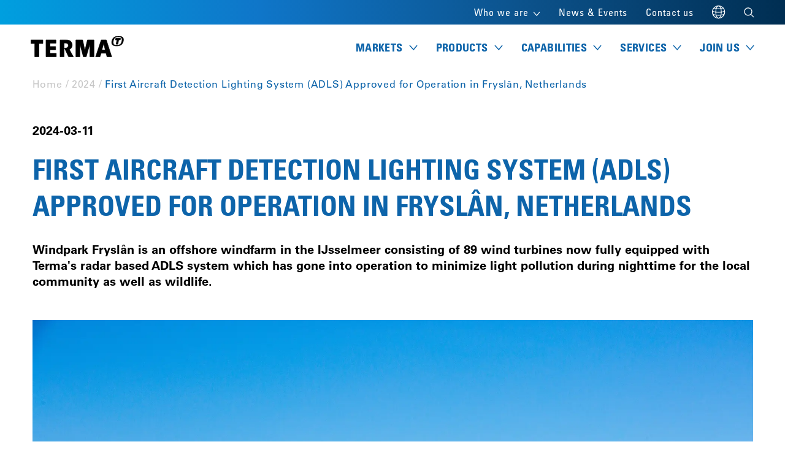

--- FILE ---
content_type: text/html; charset=utf-8
request_url: https://www.terma.com/news-events/news/news-archive/2024/first-aircraft-detection-lighting-system-adls-approved-for-operation-in-fryslan-netherlands/?region=NorthAmerica
body_size: 28218
content:

<!DOCTYPE html>
<html lang="en-US" class="u-site">
<head>
    

<title>ADLS Approved for Operation in Frysl&#xE2;n, Netherlands | Terma</title>
<link rel="canonical" href="https://www.terma.com/news-events/news/news-archive/2024/first-aircraft-detection-lighting-system-adls-approved-for-operation-in-fryslan-netherlands/" />
<meta name="description" content="Windpark Frysl&#xE2;n is an offshore windfarm in the IJsselmeer consisting of 89 wind turbines now fully equipped with Terma&#x27;s radar based ADLS system which has gone into operation to minimize light pollution during nighttime for the local community as well as wildlife.">
<meta charset="utf-8">
<meta name="viewport" content="width=device-width, initial-scale=1, shrink-to-fit=no">
<meta name="msapplication-TileColor" content="#00aba9">
<meta name="msapplication-config" content="/dist/browserconfig.xml">
<meta name="theme-color" content="#ffffff">

    

    <meta property="og:url" content="https://www.terma.com/news-events/news/news-archive/2024/first-aircraft-detection-lighting-system-adls-approved-for-operation-in-fryslan-netherlands/">
    <meta property="og:type" content="website">
    <meta property="og:title" content="ALDS">
    <meta property="og:description" content="Windpark Frysl&#xE2;n is an offshore windfarm in the IJsselmeer consisting of 89 wind turbines now fully equipped with Terma&#x27;s radar based ADLS system which has gone into operation to minimize light pollution during nighttime for the local community as well as wildlife.">
        <meta property="og:image" content="https://www.terma.com/media/vlgnjjcx/wind-turbines-on-the-fryslan-wind-farm.jpg">
    <meta property="og:site_name" content="Terma">

    



    <!-- Stylesheets -->
    <link href="/dist/css/style-f0148b8d94.css" integrity="sha256-cj5Hb2fg7AKk1iwmmeaIh0ZtDTtcqPWmkb64W+VDYgg= sha384-Vs9H8gQ4aG/Zn+QfrxzxiruMWPMAF42DfdcU515NhBBDSEqTCDnovtEG8M4C/6j9 sha512-BKyNVeKjxMPQwCueUjG7MpNf2It8y0c/1IMqi2Zk2FI1O2C+QwTZVFF4thLaWfY63MFgjyySEZuds5g9PF5aSA==" rel="stylesheet" />

    <link type="text/css" rel="stylesheet" href="https://customer.cludo.com/css/templates/v2.1/essentials/cludo-search.min.css">

    <!-- Favicon -->
        
<link rel="apple-touch-icon" sizes="180x180" href="/dist/assets/favicons/apple-touch-icon.png">
<link rel="icon" type="image/png" sizes="32x32" href="/dist/assets/favicons/favicon-32x32.png">
<link rel="icon" type="image/png" sizes="16x16" href="/dist/assets/favicons/favicon-16x16.png">
<link rel="manifest" href="/dist/assets/favicons/manifest.json">
<link rel="shortcut icon" href="/dist/assets/favicons/favicon.ico">


    <!-- Scripts -->
    

<!-- Cookie Information -->
<script id="CookieConsent" type="text/javascript" data-culture="EN" data-gcm-version="2.0" src="https://policy.app.cookieinformation.com/uc.js"></script>
    


    <!-- Google Tag Manager -->
    <script>(function(w,d,s,l,i){w[l]=w[l]||[];w[l].push({'gtm.start':
        new Date().getTime(),event:'gtm.js'});var f=d.getElementsByTagName(s)[0],
        j=d.createElement(s),dl=l!='dataLayer'?'&l='+l:'';j.async=true;j.src=
        'https://data.terma.com/gtm.js?id='+i+dl;f.parentNode.insertBefore(j,f);
})(window,document,'script','dataLayer','GTM-5253TPQ');</script>
    <!-- End Google Tag Manager -->

</head>
<body class="u-site">
    



    <!-- Google Tag Manager (noscript) -->
    <noscript><iframe src="https://data.terma.com/ns.html?id=GTM-5253TPQ"
                      height="0" width="0" style="display:none;visibility:hidden"></iframe></noscript>
    <!-- End Google Tag Manager (noscript) -->


    <div class="a-svg-sprite" aria-hidden="true"><!-- SVG SPRITE --><svg xmlns="http://www.w3.org/2000/svg" xmlns:xlink="http://www.w3.org/1999/xlink"><symbol viewBox="0 0 300 300" id="Icon_Function_ChevronDown" xmlns="http://www.w3.org/2000/svg"><path d="M149 191.4l-82.4-64.3a9 9 0 0 1 11-14.2l71.5 55.7 73.4-55.8a9 9 0 0 1 10.9 14.4z"/></symbol><symbol viewBox="0 0 300 300" id="Icon_Function_ChevronLeft" xmlns="http://www.w3.org/2000/svg"><path d="M180 236.9a9.1 9.1 0 0 1-7.2-3.5L108.6 149l64.3-82.4a9 9 0 1 1 14.2 11l-55.7 71.5 55.8 73.4a9 9 0 0 1-7.2 14.4z"/></symbol><symbol viewBox="0 0 300 300" id="Icon_Function_ChevronRight" xmlns="http://www.w3.org/2000/svg"><path d="M120 236.9a8.8 8.8 0 0 1-5.5-1.9 8.9 8.9 0 0 1-1.6-12.6l55.7-71.5-55.8-73.4a9 9 0 0 1 14.4-10.9l64.2 84.4-64.3 82.4a8.9 8.9 0 0 1-7.1 3.5z"/></symbol><symbol viewBox="0 0 300 300" id="Icon_Function_ChevronUp" xmlns="http://www.w3.org/2000/svg"><path d="M72.1 189a8.9 8.9 0 0 1-7.2-3.6 9 9 0 0 1 1.7-12.6l84.4-64.2 82.4 64.3a9 9 0 1 1-11 14.2l-71.5-55.7-73.4 55.8a9 9 0 0 1-5.4 1.8z"/></symbol><symbol viewBox="0 0 1032 1032" id="Terma-circle-blue" xmlns="http://www.w3.org/2000/svg"><g fill="#0D64AA"><path d="M69.067 774.21A516.11 516.11 0 0 1 0 515.96C0 231.523 231.524 0 516.08 0v105.102c-226.6 0-410.978 184.378-410.978 410.978a410.557 410.557 0 0 0 54.983 205.489l-91.018 52.64z" opacity=".5"/><path d="M516.08 1032.19V927.086c226.629 0 411.007-184.378 411.007-411.007a410.648 410.648 0 0 0-54.983-205.49l90.988-52.64a516.2 516.2 0 0 1 69.067 258.25c.03 284.465-231.494 515.99-516.08 515.99z" opacity=".75"/><path d="M252.995 445.541l-78.346-21.02c32.737-121.934 128.019-217.152 249.974-249.809 121.956-32.656 252.07 2.207 341.359 91.466l-57.296 57.355c-68.808-68.779-169.072-95.643-263.05-70.481-93.978 25.162-167.405 98.531-192.641 192.49z" opacity=".8"/><path d="M516.08 869.342a352.331 352.331 0 0 1-249.902-103.36l57.355-57.296c68.813 68.763 169.072 95.613 263.04 70.446 93.97-25.167 167.387-98.533 192.621-192.484l78.316 21.02c-41.416 154.5-181.476 261.891-341.43 261.794v-.12z" opacity=".4"/><path d="M740.157 516.08h-60.059c-.035-58.578-31.296-112.694-82.022-141.989-50.725-29.295-113.222-29.325-163.976-.079l-30.029-51.98c69.335-40.002 154.74-39.992 224.066.028 69.325 40.02 112.046 113.973 112.08 194.02h-.06z" opacity=".6"/><path d="M516.08 740.157c-123.688-.15-223.915-100.39-224.047-224.077h60.058c-.002 58.593 31.252 112.737 81.992 142.04 50.74 29.302 113.257 29.313 164.006.027l30.03 51.98a223.867 223.867 0 0 1-112.04 30.03z" opacity=".7"/><path d="M603.584 603.584l-16.996-16.996a99.576 99.576 0 0 0-44.593-166.541l6.186-23.183c42.638 11.427 75.942 44.73 87.37 87.369 11.427 42.637-.758 88.133-31.967 119.351z" opacity=".4"/><path d="M484.129 635.445c-42.638-11.427-75.942-44.73-87.37-87.368-11.427-42.638.758-88.133 31.966-119.352l16.996 16.996a99.546 99.546 0 0 0 44.594 166.512l-6.186 23.212z"/></g></symbol><symbol viewBox="0 0 1033 1033" id="Terma-circle-white" xmlns="http://www.w3.org/2000/svg"><g fill="#FFF"><path d="M69.067 774.21A516.11 516.11 0 0 1 0 515.96C0 231.523 231.524 0 516.08 0v105.102c-226.6 0-410.978 184.378-410.978 410.978a410.557 410.557 0 0 0 54.983 205.489l-91.018 52.64z" opacity=".5"/><path d="M516.08 1032.19V927.086c226.629 0 411.007-184.378 411.007-411.007a410.648 410.648 0 0 0-54.983-205.49l90.988-52.64a516.2 516.2 0 0 1 69.067 258.25c.03 284.465-231.494 515.99-516.08 515.99z" opacity=".75"/><path d="M252.995 445.541l-78.346-21.02c32.737-121.934 128.019-217.152 249.974-249.809 121.956-32.656 252.07 2.207 341.359 91.466l-57.296 57.355c-68.808-68.779-169.072-95.643-263.05-70.481-93.978 25.162-167.405 98.531-192.641 192.49z" opacity=".8"/><path d="M516.08 869.342a352.331 352.331 0 0 1-249.902-103.36l57.355-57.296c68.813 68.763 169.072 95.613 263.04 70.446 93.97-25.167 167.387-98.533 192.621-192.484l78.316 21.02c-41.416 154.5-181.476 261.891-341.43 261.794v-.12z" opacity=".4"/><path d="M740.157 516.08h-60.059c-.035-58.578-31.296-112.694-82.022-141.989-50.725-29.295-113.222-29.325-163.976-.079l-30.029-51.98c69.335-40.002 154.74-39.992 224.066.028 69.325 40.02 112.046 113.973 112.08 194.02h-.06z" opacity=".6"/><path d="M516.08 740.157c-123.688-.15-223.915-100.39-224.047-224.077h60.058c-.002 58.593 31.252 112.737 81.992 142.04 50.74 29.302 113.257 29.313 164.006.027l30.03 51.98a223.867 223.867 0 0 1-112.04 30.03z" opacity=".7"/><path d="M603.584 603.584l-16.996-16.996a99.576 99.576 0 0 0-44.593-166.541l6.186-23.183c42.638 11.427 75.942 44.73 87.37 87.369 11.427 42.637-.758 88.133-31.967 119.351z" opacity=".4"/><path d="M484.129 635.445c-42.638-11.427-75.942-44.73-87.37-87.368-11.427-42.638.758-88.133 31.966-119.352l16.996 16.996a99.546 99.546 0 0 0 44.594 166.512l-6.186 23.212z"/></g></symbol><symbol viewBox="0 0 640 1277" id="Terma-half-circle-blue" xmlns="http://www.w3.org/2000/svg"><path d="M594.1 1.1C349.6 18.7 136.5 174.8 44.7 403.5c-21.3 53.2-35.6 112-42.3 174C.2 598-.6 659.4.9 682.8 7.1 773.3 32 861 74.2 940.6c5 9.4 9.6 17.8 10.3 18.7 1.1 1.6 2.6.9 15.6-6.6 7.9-4.6 33.3-19.3 56.4-32.7 23.1-13.3 42.2-24.4 42.4-24.6.2-.1-1.7-4-4.2-8.6-19.1-35.1-33-68.6-43.6-105.1-24.7-84.8-26.7-176.6-5.6-262.4C168 428 213.9 346.9 280.9 280c78.2-78.1 178.2-128.2 286.9-143.9 17.9-2.6 48.2-5.1 61.8-5.1H640V0l-17.2.1c-9.5.1-22.4.6-28.7 1z"/><path d="M614 202.1c-138.5 8.7-263.1 80.3-339.7 195.4-21.7 32.6-40.4 71.7-52.6 110-6.6 20.9-6.5 19.2-1.5 20.5 2.4.6 6.6 1.7 9.3 2.5 29.4 8.2 83.9 22.4 84.5 22 .5-.3 1.2-2 1.5-3.8.4-1.7 2.7-8.8 5-15.7C360.9 413.4 463.3 326.9 588 307.1c15.4-2.5 32.8-4.1 43.8-4.1h8.2V201l-6.7.1c-3.8.1-12.4.5-19.3 1z"/><path d="M617.5 362.6c-1.6.2-7.3.9-12.5 1.5-19.4 2.2-40.8 7.4-61.7 15-12.1 4.4-40.6 17.9-41.8 19.8-.3.7 2.4 6.4 6.1 12.9 3.7 6.4 11.7 20.2 17.7 30.7 6 10.4 11.5 19.6 12.1 20.3 1 1 3.7.1 13.7-4.7 23.5-11.4 47.6-17.9 74.9-20.3l14-1.2V362l-9.7.1c-5.4.1-11.1.4-12.8.5zm-93 176c-59.2 68.9-48.2 171.1 24.3 225.2 11.7 8.7 27.6 17 41.2 21.6 5.7 1.9 10.6 3.4 10.8 3.2.2-.2 2-6.9 4.2-14.9l3.8-14.6-7.7-2.6c-17.5-5.8-33.3-15.7-47.2-29.5-46.3-46-49-117.3-6.4-167.3l5.8-6.9-11-11-11-11-6.8 7.8z"/><path d="M362 648.7c0 11.9 2.5 33 5.6 48.1 15.6 76 63.5 142.9 130.7 182.8 38.5 22.9 83.7 36.5 127 38.1l14.7.6V843h-5.7c-14.3-.1-37-3.9-53.6-9.1-33.1-10.2-62-27.9-86.2-53-33.4-34.6-52.6-77.5-56.7-126.7l-1.1-14.2H362v8.7zm3 265.8l-35.5 35.6 9 8.7c35.8 34.9 87.1 68 135.5 87.5 49.1 19.8 95 29.5 152.3 32.3l13.7.6V977h-9.9c-27.2 0-69.2-7.5-98.4-17.6-46-16-88.4-41.5-122.3-73.7-3.9-3.7-7.5-6.7-8-6.7s-16.9 16-36.4 35.5z"/></symbol><symbol viewBox="0 0 196 44" id="Terma-logo" xmlns="http://www.w3.org/2000/svg"><path d="M40.447 28.747H52.41V21.87H40.447v-6.975h12.549V7.92H32.039v35.559h21.608v-7.203h-13.2zM0 7.92v7.594h8.279V43.48h8.8V15.514h8.31V7.92zm81.156 20.044c4.334-1.434 6.094-5.475 6.094-9.06 0-6.095-3.846-10.397-9.81-10.788 0 0-1.173-.13-3.585-.163-1.336-.033-12.157 0-12.157 0V43.51h8.409V14.57c2.183-.033 3.813.032 3.813.032 3.096.098 5.247 1.956 5.247 5.346 0 3.063-2.542 4.986-5.312 5.15 0 0-.587.064-2.77.064 0 .066.032.098.032.163l8.572 18.187h10.038l-8.571-15.547zM195.23 10.332c-.587 2.835-1.956 5.997-4.53 7.855-2.576 1.857-6.324 2.444-9.68 2.444-3.358 0-6.878-.587-8.703-2.444-1.825-1.858-1.956-5.02-1.401-7.855.586-2.836 1.988-5.997 4.53-7.855 2.575-1.858 6.323-2.38 9.68-2.38 3.357 0 6.877.522 8.702 2.38 1.858 1.858 1.988 5.02 1.402 7.855m-3.911-6.877c-1.337-1.597-4.01-1.956-6.519-1.956-2.51 0-5.378.359-7.333 1.956-1.956 1.597-2.999 4.4-3.455 6.844-.456 2.445-.456 5.248.847 6.845 1.337 1.597 4.042 1.923 6.519 1.923 2.51 0 5.345-.326 7.3-1.923 1.956-1.597 2.999-4.4 3.455-6.845.522-2.412.522-5.215-.814-6.844"/><path d="M178.444 7.92h3.26l-1.76 9.028h3.715l1.793-9.028h3.26l.618-3.324h-10.234zm-53.81 8.572v26.987h8.637V7.92H119.42l-5.247 22.293h-.098L109.316 7.92h-14.21v35.559h8.408V16.492h.098l7.235 26.987h5.997l7.692-26.987h.098m34.613-8.572h-10.625l-11.896 35.559h9.224l2.314-7.53h10.527l1.89 7.53h9.974L159.247 7.92zm-9.321 21.185l3.846-13.95h.098l3.129 13.95h-7.073z"/></symbol><symbol viewBox="0 0 32 32" id="checkcircle" xmlns="http://www.w3.org/2000/svg"><g fill="#0D64AA"><path d="M16 0C7.163 0 0 7.163 0 16s7.163 16 16 16c8.836 0 16-7.164 16-16 0-8.837-7.164-16-16-16zm0 30C8.268 30 2 23.732 2 16S8.268 2 16 2s14 6.268 14 14-6.268 14-14 14z"/><path d="M23.3 10.393L13.012 20.589l-4.281-4.196a1.016 1.016 0 0 0-1.428 0 .992.992 0 0 0 0 1.414l4.999 4.899c.41.361 1.023.401 1.428 0l10.999-10.899a.994.994 0 0 0 0-1.414 1.019 1.019 0 0 0-1.429 0z"/></g></symbol><symbol viewBox="0 0 150 100" id="icon-area-air" xmlns="http://www.w3.org/2000/svg"><path d="M74.82 8.43A30.77 30.77 0 0 0 72.44 14c-.75 2.67-1.18 11.65-1.83 14.93a17.7 17.7 0 0 1-1.26 4.39l-2.16-2.24L66 33l-.56 13.57-2 3.88-16.92 11.41v8.33l18.62 4.72-1.45 3.65-8.19 5.29v4.86l14 3.47 1.87-11.65 1.31 2H77l1.31-2 1.87 11.65 14-3.47v-4.86l-8.19-5.29-1.45-3.65 18.63-4.72v-8.33L86.31 50.44l-2-3.88L83.78 33l-1.22-1.87-2.15 2.24A17.7 17.7 0 0 1 79.15 29c-.65-3.31-1.08-12.29-1.83-15a30.77 30.77 0 0 0-2.38-5.61l-.06-.08z" fill-rule="evenodd"/></symbol><symbol viewBox="0 0 150 100" id="icon-area-ground" xmlns="http://www.w3.org/2000/svg"><path d="M83.25 33.37c1.45 0 1.45 0 1.44 1.43v1H57.3v-1.92c0-.18.3-.41.5-.48a2.49 2.49 0 0 1 .82 0zm.36 5.73a16.25 16.25 0 0 0 .39-1.77c0-.17-.22-.41-.39-.55s-.3 0-.45 0H57.92c.06.79.11 1.51.16 2.22-.94.15-.94.14-.6-2.49h27.1c0 .84.08 1.68.13 2.57zm1.18 3.33h-1.11l.26-.81-.42-1.94 1.2-.07c-.12.42-.21.72-.3 1 .12.57.23 1.15.37 1.8zm.13 39.77c-1-.06-1.45-.43-1.44-1.44V71.1c0-2.82-.07-5.65-.17-8.47 0-.91.41-1.17 1.34-1.25.09 7 .19 13.89.28 20.82zm.1 5.16h-1.44v-1.58c0-1.14.08-1.24 1.43-1.42v3zm1.33-47.91l-.8.33v-1.22h1.64c-.13.24-.22.39-.3.53l1-.68v2.84c0 .1-.31.27-.48.28h-1.77c-.5-1 .08-1.54.67-2.09zM57.67 73.06c1.19 0 1.37.19 1.36 1.25q-.06 6.52-.14 13h-1.45q.12-7.17.23-14.3zm.46-31.49l-.36.08a15 15 0 0 1-.44-1.55c0-.13.23-.32.36-.48.15.14.4.27.42.43a12.82 12.82 0 0 1 0 1.52zm1.12 9.94q-.14 8.93-.19 17.85c0 .92-.54 1-1.38 1.17.11-6.8.21-13.47.32-20.17.94 0 1.26.32 1.25 1.15zm-.42-7.44h24.11V43H58.83zm23.76 41.05v2.24H77l5.63-2.24zM61.25 83.2a4.37 4.37 0 0 1-.47-.33c.74-.33 1.37-.61 2-.88 2.69-1.12 5.37-2.26 8.08-3.34a2.08 2.08 0 0 1 1.37 0q4.77 1.83 9.5 3.77a1.63 1.63 0 0 1 .84.89c.19.6-.39.71-.82.88-2.67 1.07-5.35 2.15-8 3.2h-3.2q-4.65-2.06-9.29-4.16zm6.86 4.16h-8.27v-3.71l8.27 3.71zM70 78l-10 4.17v-8.39c3.39 1.22 6.65 2.62 10 3.92v.25zm-9.23-7.24c2.68-1 5.35-2.14 8-3.17a1.61 1.61 0 0 1 1.12 0c3.82 1.67 7.63 3.39 11.43 5.1a4.27 4.27 0 0 1 .56.38c-1.35.57-2.58 1.1-3.82 1.61-1.76.74-3.53 1.44-5.27 2.2a2.13 2.13 0 0 1-1.83 0A754.64 754.64 0 0 0 60.7 72.8c-.48-.19-.77-.4-.76-1a1 1 0 0 1 .79-1.07zm6.86-4.26v.25l-7.46 3v-6.64l7.44 3.34zm5.1-10.5v.24l-12.5 5.2V51.05l12.5 5zm9.56-6c-.05 2.3 0 2.29-2.17 3.18-1.56.63-3.09 1.34-4.68 1.92a2.49 2.49 0 0 1-1.64 0c-4.32-1.66-8.61-3.39-12.92-5.09-.57-.22-.77-.53-.5-1.21h20.79c1 0 1.18.3 1.16 1.2zm-6.4 6l6.35-2.63v5.14L75.89 56zm5.78 5.12q-5.92 2.4-11.87 4.74a1.5 1.5 0 0 1-1 0c-2.48-1.07-4.93-2.19-7.39-3.3a2.24 2.24 0 0 1-.43-.37l9.93-4.14a2 2 0 0 0 .26-.11c2.17-1.42 4.31-1.23 6.54 0 1.26.67 2.67 1.06 4 1.65a1.26 1.26 0 0 1 .64.84c0 .2-.35.57-.63.69zm.8 12.7v7.58l-9-3.57v-.26l9-3.75zM82.34 72L71 66.92v-.29l11.3-4.49zm2.24-29c0 .4 0 .72.06 1.08h-.88c-.14-.65-.3-1.27.82-1.08zm-.75 5.84c.73 0 .65.47.65.93v6.72c0 .91.07 1.82.12 2.81-1.06 0-1.36-.43-1.36-1.28 0-2.76-.06-5.52-.12-8.28 0-.49-.06-.91.67-.9zm-25-9.72H83v-1.48H58.85zm0 3.29H83v-2.73H58.83zm43.51-26.48a2.37 2.37 0 0 0-1-2.07c-1-.58-2-1.1-3-1.65v.29a8.12 8.12 0 0 1-1.6.83c-10.66 2.85-21.33 5.65-32 8.5-4.74 1.26-9.46 2.61-14.18 4-.75.21-1.57-.11-2.28.61s-.94 1.46-.29 2.2c.93 1 2.27 1 3.47 1.23.07 0 .16-.07.24-.11a7.41 7.41 0 0 1 1.3-.69c4.45-1.16 8.89-2.34 13.37-3.39a15 15 0 0 1 3.36 0v.34a2.3 2.3 0 0 1-.65.23h-1.57c-1.49-.05-1.84.32-1.63 1.81a2.47 2.47 0 0 0 .36.93c.68 1.09.36 2.05-.84 2.37 0 .38 0 .75.08 1.21h-8.64c-.53 0-.84.11-.68.73a6.24 6.24 0 0 1 .31 1.46v6.09c0 1.25-.13 2.5-.16 3.75s0 2.46 0 3.69a1.66 1.66 0 0 0 .13.52 3.86 3.86 0 0 1 .39 1.09c0 2.76-.11 5.52-.16 8.29l-.18 12.34q-.09 6.32-.19 12.62l-.06 4.27h-1.9v1h33.75v-1h-2v-.48c-.03-4.64-.09-9.21-.09-13.79-.06-3.68-.13-7.37-.19-11.05q-.14-9.49-.25-19c0-1.27 0-1.29 1.32-1.28.37 0 1 .09 1.07.21.16 1.05.83.87 1.52.76s1 .13 1 .9c-.05 1.2 0 2.4 0 3.59v3.31h1.37V44c0-1.24 0-1.24 1.24-1.27.44 0 .87 0 .86-.63v-4.24c0-.54-.3-.77-.82-.74-1.47.06-3 .11-4.42.18-.19 0-.48.08-.55.21-.52 1-1.44.5-2.19.6-.1 0-.35-.28-.35-.43a33.15 33.15 0 0 1 .08-4.23c.1-.78 0-1-.77-1h-10c.07-.5.11-.85.18-1.3a17.93 17.93 0 0 1-1.81 0c-.23 0-.59-.26-.61-.44s.22-.47.4-.67.75-.5.79-.79a7.46 7.46 0 0 0-.08-2.16 1.05 1.05 0 0 0-1.25-.94 2.49 2.49 0 0 1-1-.32 2 2 0 0 0 0-.26c1.16-.55 2.31-1.11 3.47-1.65a9.23 9.23 0 0 1 1.75-.75q10.85-2.49 21.71-4.93c.38-.08.85-.28 1.15-.14a1.45 1.45 0 0 0 1.83-.36 2 2 0 0 0 .93-1.88z" fill-rule="evenodd" data-name="2-Markets"/></symbol><symbol viewBox="0 0 150 100" id="icon-area-sea" xmlns="http://www.w3.org/2000/svg"><path d="M53.69 47.85l6.21-.38-.76 1.53-5.26.39zm80 6.26v-.54a1 1 0 1 0-2 0v.64l-6.38.31v-.78a1.18 1.18 0 1 0-2.35 0v.9l-11.2.58v-2.58h.56l-.23-1.84-1.58-1.59L116 45a.19.19 0 0 0 0-.27.18.18 0 0 0-.26 0l-5.55 4.21-.87-.88-4.17.38v4.2h.8v2.89l-6.85.39c.63-1.77 1.22-3.36 1.22-3.36l-8.63-6-4.2.31-1.89-7.26h-7.44V36a1 1 0 0 0 .73-.92v-.88a.91.91 0 1 0-1.82 0v.86a.94.94 0 0 0 .73.92v3.66l-8.25.89-4.38-5.45h1.61a.45.45 0 0 0 .45-.45.46.46 0 0 0-.45-.46h-8.65a.46.46 0 0 0-.45.46.45.45 0 0 0 .45.45h3.56l1.71 6.12h-.49l-2.74 5.7-6.55.41-.23-2H53a1.41 1.41 0 0 0-1.08-2.36 1.5 1.5 0 0 0-1 .4l-4.69-3.19a.33.33 0 0 0-.37.55l4.71 3.21a1.34 1.34 0 0 0-.09.45 1.43 1.43 0 0 0 .37.94h-.59L50 47.54l-2.56.16a.26.26 0 0 0-.26.28.28.28 0 0 0 .29.26l2.45-.15-.21 1.54h1.59l-5.15.37-5.95 9.16-4.2.11a.65.65 0 0 0 0-.2.52.52 0 0 0-.52-.52H25v-2.19a.83.83 0 1 0-1.65 0v2.19h-8.97a.52.52 0 0 0-.52.52.52.52 0 0 0 .52.52h6.07c-10.5.17-18.07.23-18.07.23v3.27l1.44 4.17h131.31l12.25-13.79s-5.51.24-13.7.64z" fill-rule="evenodd" data-name="2-Markets"/></symbol><symbol id="icon-area-space" viewBox="0 0 150 100" xmlns="http://www.w3.org/2000/svg"><defs><style>.amcls-1{fill-rule:evenodd}</style></defs><g id="amWebdesign"><g id="am_2-Markets" data-name="2-Markets"><g id="amGroup-9-Copy"><path id="amFill-1" class="amcls-1" d="M76.32 41.7l.27-.27-.59-.57a.31.31 0 0 1 0-.45l8-8a.31.31 0 0 1 .45 0L85 33l.27-.27-.58-.58a.71.71 0 0 0-1 0l-8 8a.7.7 0 0 0 0 1z"/><path id="amFill-3" class="amcls-1" d="M78.91 57.75L80 58.82 77.78 61zm6.73-4.59l-2.2 2.2-1.07-1.07zm-8.41 3.48a.32.32 0 0 1-.46 0l-.57-.57 1.17-1.18c.12-.12.09-.38-.06-.73l1.58-1.59c.36.16.62.19.74.07l1.05-1.06.58.58a.31.31 0 0 1 0 .45zM56.3 69.11l-.13-.11.09.09 4.05-4c1.54 1.54 3 2.93 4.4 4.09zm-.3-8.68c1.15 1.36 2.55 2.86 4.09 4.41l-4.05 4zm16.75-13.82c.06.11.13.23.21.35l-1.26 1.26-.35-.22zm20-5.89a.33.33 0 0 1 0 .45l-8 8a.33.33 0 0 1-.45 0l-.58-.58 8.41-8.41zM76.92 53.45l1.27-1.27.34.21-1.4 1.41c-.06-.11-.13-.23-.21-.35zm40.29 30.31l-.07-.07-8-8-.06-.06-3.79-3.78-.16-.16-3.8-3.81-.18-.18-3.78-3.78-.18-.18L93.42 60l-.14-.14L89.42 56l-.14-.15-3.07-3.06a.11.11 0 0 0-.13 0l-5.88 2a.52.52 0 0 0-.15-.42l1.48-1.47a.69.69 0 0 0 0-1l-.53-.59 2.49-2.49.58.58a.71.71 0 0 0 1 0l8-8a.71.71 0 0 0 0-1l-.58-.58 2.13-2.13a.35.35 0 0 0 .07-.28.35.35 0 0 0 .28-.07l.52-.52c.13-.13.08-.43-.12-.84.41.2.71.25.85.11l.52-.51c.16-.17 0-.6-.3-1.18l2.08-.74.21-.07c.4-.41-.87-2.33-2.83-4.29s-3.89-3.23-4.29-2.83l-.07.21-.84 2.12c-.59-.33-1-.46-1.18-.29L89 29c-.13.13-.08.43.12.84-.41-.19-.72-.25-.85-.11l-.52.51a.34.34 0 0 0-.06.29.36.36 0 0 0-.29.06L72.51 45.52c-.12.12-.09.38.06.73L71 47.83c-.35-.15-.61-.18-.73-.06l-7.51 7.51c-.31.31.39 1.54 1.63 3l-.5 1C55.4 51.47 52.63 55 52.63 55c-.43.42.86 2.47 3.15 5.17v8.46l-.06-.06-.37.36a.65.65 0 0 0 0 .9.65.65 0 0 0 .91 0l.36-.36-.07-.07H65c2.71 2.29 4.75 3.58 5.18 3.15s3.45-2.8-4.35-11.24l1-.51c1.46 1.25 2.68 2 3 1.64l6.06-6.06.57.57a.7.7 0 0 0 1 0L79 55.44a.55.55 0 0 0 .42.14l-2 5.88a.12.12 0 0 0 0 .14l11 11 .18.18 19.6 19.63.18.18 3.06 3.06 8.83-8.83z"/><path id="amFill-5" class="amcls-1" d="M70.86 42.78l-1.08-1.08L72 39.5zm-6.74 4.59l2.2-2.2 1.07 1.07zM44.49 28.7l8 8 .06.06 3.78 3.78.07.07 7.14 7.14a.12.12 0 0 0 .13 0l5.88-2a.53.53 0 0 0 .15.41l1.08-1.08a.49.49 0 0 0-.41-.14l2-5.89a.12.12 0 0 0 0-.13l-11-11-.18-.18L53.46 20l-.18-.18-11.72-11.7-.18-.18-3.06-3.07-8.83 8.83 3.07 3.07 8 8.05v.05l3.79 3.79z"/><path id="amFill-7" class="amcls-1" d="M68.23 47.65a.71.71 0 0 0 0 1l.58.58.27-.27-.58-.58a.33.33 0 0 1 0-.45l4-4a.33.33 0 0 1 .45 0l.58.58.27-.27-.58-.58a.71.71 0 0 0-1 0z"/></g></g></g></symbol><symbol viewBox="0 0 11.41 11.41" id="icon-close-cross" xmlns="http://www.w3.org/2000/svg"><path d="M.71 10.71l10-10m-10 0l10 10"/></symbol><symbol viewBox="0 0 21 20" id="icon-close-yellow" xmlns="http://www.w3.org/2000/svg"><g fill="#FFC92B" fill-rule="evenodd"><path d="M2.368.454l17.678 17.678-1.414 1.414L.954 1.868z"/><path d="M20.046 1.868L2.368 19.546.954 18.132 18.632.454z"/></g></symbol><symbol viewBox="0 0 23 23" id="icon-location" xmlns="http://www.w3.org/2000/svg"><g stroke-width="1.2" fill="none" fill-rule="evenodd" stroke-linecap="round" stroke-linejoin="round"><path d="M11.1.6c5.798 0 10.5 4.702 10.5 10.5 0 5.797-4.702 10.5-10.5 10.5S.6 16.897.6 11.1C.6 5.302 5.303.6 11.1.6z"/><path d="M18.662 3.859c-1.005 1.009-4.01 1.74-7.562 1.74-3.552 0-6.559-.731-7.562-1.74M21.461 9.39c-1.679 1.274-5.687 2.17-10.361 2.17-4.675 0-8.682-.896-10.361-2.17"/><path d="M11.1.6c2.63 0 4.764 4.702 4.764 10.5S13.73 21.6 11.1 21.6c-2.631 0-4.763-4.702-4.763-10.5S8.469.6 11.1.6z"/><path d="M20.94 14.136c-1.01 1.41-5.033 2.463-9.84 2.463-4.807 0-8.83-1.053-9.84-2.463"/></g></symbol><symbol viewBox="0 0 23 23" id="icon-location-white" xmlns="http://www.w3.org/2000/svg"><g stroke="#FEFEFE" stroke-width="1.2" fill="none" fill-rule="evenodd" stroke-linecap="round" stroke-linejoin="round"><path d="M11.1.6c5.798 0 10.5 4.702 10.5 10.5 0 5.797-4.702 10.5-10.5 10.5S.6 16.897.6 11.1C.6 5.302 5.303.6 11.1.6z"/><path d="M18.662 3.859c-1.005 1.009-4.01 1.74-7.562 1.74-3.552 0-6.559-.731-7.562-1.74M21.461 9.39c-1.679 1.274-5.687 2.17-10.361 2.17-4.675 0-8.682-.896-10.361-2.17"/><path d="M11.1.6c2.63 0 4.764 4.702 4.764 10.5S13.73 21.6 11.1 21.6c-2.631 0-4.763-4.702-4.763-10.5S8.469.6 11.1.6z"/><path d="M20.94 14.136c-1.01 1.41-5.033 2.463-9.84 2.463-4.807 0-8.83-1.053-9.84-2.463"/></g></symbol><symbol viewBox="0 0 23 23" id="icon-location-yellow" xmlns="http://www.w3.org/2000/svg"><g stroke="#FFC92B" stroke-width="1.2" fill="none" fill-rule="evenodd" stroke-linecap="round" stroke-linejoin="round"><path d="M11.1.6c5.798 0 10.5 4.702 10.5 10.5 0 5.797-4.702 10.5-10.5 10.5S.6 16.897.6 11.1C.6 5.302 5.303.6 11.1.6z"/><path d="M18.662 3.859c-1.005 1.009-4.01 1.74-7.562 1.74-3.552 0-6.559-.731-7.562-1.74M21.461 9.39c-1.679 1.274-5.687 2.17-10.361 2.17-4.675 0-8.682-.896-10.361-2.17"/><path d="M11.1.6c2.63 0 4.764 4.702 4.764 10.5S13.73 21.6 11.1 21.6c-2.631 0-4.763-4.702-4.763-10.5S8.469.6 11.1.6z"/><path d="M20.94 14.136c-1.01 1.41-5.033 2.463-9.84 2.463-4.807 0-8.83-1.053-9.84-2.463"/></g></symbol><symbol viewBox="0 0 19 19" id="icon-search" xmlns="http://www.w3.org/2000/svg"><g transform="translate(1 1)" stroke-width="1.5" fill="none" fill-rule="evenodd" stroke-linecap="round" stroke-linejoin="round"><circle cx="6.75" cy="6.75" r="6.75"/><path d="M16.5 16.5l-4.976-4.976"/></g></symbol><symbol viewBox="0 0 19 19" id="icon-search-white" xmlns="http://www.w3.org/2000/svg"><g transform="translate(1 1)" stroke="#FFF" stroke-width="1.5" fill="none" fill-rule="evenodd" stroke-linecap="round" stroke-linejoin="round"><circle cx="6.75" cy="6.75" r="6.75"/><path d="M16.5 16.5l-4.976-4.976"/></g></symbol><symbol viewBox="0 0 19 19" id="icon-search-yellow" xmlns="http://www.w3.org/2000/svg"><g transform="translate(1 1)" stroke="#FFC92B" stroke-width="1.5" fill="none" fill-rule="evenodd" stroke-linecap="round" stroke-linejoin="round"><circle cx="6.75" cy="6.75" r="6.75"/><path d="M16.5 16.5l-4.976-4.976"/></g></symbol><symbol viewBox="0 0 14 10" id="nav-arrow-down" xmlns="http://www.w3.org/2000/svg"><path d="M13 1L7.286 8 1 1" stroke-width="1.5" fill="none" fill-rule="evenodd"/></symbol><symbol viewBox="0 0 14 10" id="nav-arrow-up" xmlns="http://www.w3.org/2000/svg"><path d="M7 .5l6.6 7.7-1.2 1L7 2.8 1.6 9.2l-1.2-1z"/></symbol><symbol viewBox="0 0 55 40" id="quote-symbol" xmlns="http://www.w3.org/2000/svg"><path d="M0 0h25v40L0 30zm30 0h25v40L30 30z" fill="currentColor" fill-rule="evenodd"/></symbol><symbol viewBox="0 0 46 46" id="social-instagram" xmlns="http://www.w3.org/2000/svg"><g transform="translate(1 1)" fill="none" fill-rule="evenodd"><rect stroke="#000" stroke-width="2" width="44" height="44" rx="4"/><path d="M28.135 12h-12.27A3.87 3.87 0 0 0 12 15.865v12.27A3.87 3.87 0 0 0 15.865 32h12.27A3.87 3.87 0 0 0 32 28.135v-12.27A3.87 3.87 0 0 0 28.135 12zm1.109 2.306l.442-.002v3.39l-3.38.01-.012-3.39 2.95-.008zm-10.098 5.64A3.516 3.516 0 0 1 22 18.48c1.175 0 2.214.581 2.854 1.468.417.578.667 1.286.667 2.053 0 1.94-1.58 3.52-3.521 3.52-1.94 0-3.52-1.58-3.52-3.52 0-.767.25-1.475.666-2.053zm10.906 8.189a1.92 1.92 0 0 1-1.917 1.917h-12.27a1.919 1.919 0 0 1-1.917-1.917v-8.188h2.987A5.429 5.429 0 0 0 16.532 22 5.475 5.475 0 0 0 22 27.47 5.475 5.475 0 0 0 27.47 22a5.48 5.48 0 0 0-.404-2.053h2.986v8.188z" fill="#000"/></g></symbol><symbol viewBox="0 0 46 46" id="social-linkedin" xmlns="http://www.w3.org/2000/svg"><g fill="none" fill-rule="evenodd"><rect width="44" height="44" rx="4" stroke="#000" stroke-width="2" transform="translate(1 1)"/><path d="M13.504 19.413h3.899V33h-3.899V19.413zm1.85-1.7h-.028c-1.411 0-2.326-1.038-2.326-2.353 0-1.342.942-2.36 2.381-2.36 1.438 0 2.323 1.015 2.35 2.356 0 1.315-.912 2.358-2.377 2.358zM33 33h-4.42v-7.032c0-1.84-.692-3.095-2.212-3.095-1.163 0-1.81.847-2.11 1.665-.114.292-.096.7-.096 1.11V33h-4.38s.057-12.455 0-13.587h4.38v2.132c.259-.932 1.658-2.263 3.89-2.263 2.771 0 4.948 1.956 4.948 6.163V33z" fill="#000"/></g></symbol><symbol viewBox="0 0 46 46" id="social-twitter" xmlns="http://www.w3.org/2000/svg"><g transform="translate(1 1)" fill="none" fill-rule="evenodd"><rect stroke="#000" stroke-width="2" width="44" height="44" rx="4"/><path d="M30.526 16.846a4.51 4.51 0 0 0 1.893-2.513 8.355 8.355 0 0 1-2.736 1.102A4.194 4.194 0 0 0 26.539 14c-2.38 0-4.307 2.035-4.307 4.544 0 .356.036.703.11 1.034-3.58-.19-6.754-1.996-8.88-4.747a4.724 4.724 0 0 0-.583 2.285c0 1.576.76 2.967 1.917 3.783a4.154 4.154 0 0 1-1.953-.568v.056c0 2.202 1.484 4.04 3.458 4.455a4.01 4.01 0 0 1-1.137.16c-.277 0-.548-.027-.81-.08.548 1.804 2.139 3.12 4.025 3.155-1.476 1.219-3.333 1.944-5.351 1.944A8.31 8.31 0 0 1 12 29.959 11.747 11.747 0 0 0 18.604 32c7.926 0 12.257-6.924 12.257-12.929 0-.197-.002-.394-.01-.587A9.006 9.006 0 0 0 33 16.13a8.257 8.257 0 0 1-2.474.715z" fill="#000"/></g></symbol><symbol viewBox="0 0 46 46" id="social-youtube" xmlns="http://www.w3.org/2000/svg"><g transform="translate(1 1)" fill="none" fill-rule="evenodd"><rect stroke="#000" stroke-width="2" width="44" height="44" rx="4"/><path d="M33.76 17.667s-.234-1.665-.954-2.399c-.912-.962-1.935-.967-2.404-1.023C27.043 14 22.005 14 22.005 14h-.01s-5.038 0-8.397.245c-.469.056-1.491.06-2.404 1.023-.72.734-.954 2.4-.954 2.4s-.24 1.954-.24 3.91v1.834c0 1.956.24 3.912.24 3.912s.234 1.665.954 2.4c.913.962 2.112.931 2.646 1.032C15.76 30.943 22 31 22 31s5.043-.008 8.402-.252c.469-.057 1.492-.061 2.404-1.024.72-.734.955-2.4.955-2.4S34 25.37 34 23.415V21.58c0-1.956-.24-3.912-.24-3.912zm-14.238 7.968v-6.791l6.484 3.407-6.484 3.384z" fill="#000" fill-rule="nonzero"/></g></symbol><symbol viewBox="0 0 21 15" id="special-burger" xmlns="http://www.w3.org/2000/svg"><path class="bca" d="M.5 8a.5.5 0 1 1 0-1h20a.5.5 0 1 1 0 1zm0 7a.5.5 0 1 1 0-1h20a.5.5 0 1 1 0 1zm0-14a.5.5 0 1 1 0-1h20a.5.5 0 1 1 0 1z"/></symbol><symbol viewBox="0 0 196 44" id="terma_logo" xmlns="http://www.w3.org/2000/svg"><g fill="currentColor"><path d="M40.447 28.747H52.41V21.87H40.447v-6.975h12.549V7.92H32.039v35.559h21.608v-7.203h-13.2zM0 7.92v7.594h8.279V43.48h8.8V15.514h8.31V7.92zm81.156 20.044c4.334-1.434 6.094-5.475 6.094-9.06 0-6.095-3.846-10.397-9.81-10.788 0 0-1.173-.13-3.585-.163-1.336-.033-12.157 0-12.157 0V43.51h8.409V14.57c2.183-.033 3.813.032 3.813.032 3.096.098 5.247 1.956 5.247 5.346 0 3.063-2.542 4.986-5.312 5.15 0 0-.587.064-2.77.064 0 .066.032.098.032.163l8.572 18.187h10.038l-8.571-15.547zM195.23 10.332c-.587 2.835-1.956 5.997-4.53 7.855-2.576 1.857-6.324 2.444-9.68 2.444-3.358 0-6.878-.587-8.703-2.444-1.825-1.858-1.956-5.02-1.401-7.855.586-2.836 1.988-5.997 4.53-7.855 2.575-1.858 6.323-2.38 9.68-2.38 3.357 0 6.877.522 8.702 2.38 1.858 1.858 1.988 5.02 1.402 7.855m-3.911-6.877c-1.337-1.597-4.01-1.956-6.519-1.956-2.51 0-5.378.359-7.333 1.956-1.956 1.597-2.999 4.4-3.455 6.844-.456 2.445-.456 5.248.847 6.845 1.337 1.597 4.042 1.923 6.519 1.923 2.51 0 5.345-.326 7.3-1.923 1.956-1.597 2.999-4.4 3.455-6.845.522-2.412.522-5.215-.814-6.844"/><path d="M178.444 7.92h3.26l-1.76 9.028h3.715l1.793-9.028h3.26l.618-3.324h-10.234zm-53.81 8.572v26.987h8.637V7.92H119.42l-5.247 22.293h-.098L109.316 7.92h-14.21v35.559h8.408V16.492h.098l7.235 26.987h5.997l7.692-26.987h.098m34.613-8.572h-10.625l-11.896 35.559h9.224l2.314-7.53h10.527l1.89 7.53h9.974L159.247 7.92zm-9.321 21.185l3.846-13.95h.098l3.129 13.95h-7.073z"/></g></symbol><symbol viewBox="0 0 18.1 18.1" id="utility_close" xmlns="http://www.w3.org/2000/svg"><path d="M10.8 9.1l6.9-6.9c.5-.5.5-1.3 0-1.8s-1.3-.5-1.8 0L9.1 7.3 2.1.4C1.6-.1.8-.1.3.4s-.5 1.3 0 1.8l6.9 6.9L.4 16c-.5.5-.5 1.3 0 1.8.2.2.6.4.9.4s.6-.1.9-.4l6.9-6.9 6.9 6.9c.2.2.6.4.9.4s.6-.1.9-.4c.5-.5.5-1.3 0-1.8l-7-6.9z"/></symbol></svg></div>

    <div class="h-page">
        
    <header class="h-header" role="banner" data-behavior="header" data-header-scroll="fullsize">
        <a class="a-skip-to-main" href="#main">Skip to main content</a>
        <div class="h-header__secondary u-hidden--mobile">
    <div class="u-container--full-width">
        <div class="u-grid u-grid--full u-grid--no-gutter u-grid--right ">
            <nav class="o-nested-nav o-nested-nav--service" role="navigation">
                <h5 class="a-heading u-hidden--absolute">Service navigation</h5>
                <ul class="u-grid u-grid--no-gutter o-nested-nav__list">
                        <li class="u-grid__cell o-nested-nav__item">
                                <input class="o-nested-nav__controller" type="checkbox" id="desktopServiceNavItem1189">
                                <div class="o-nested-nav__link-wrapper">
                                    <a class="o-nested-nav__link" href="/who-we-are/">
                                        <span class="o-nested-nav__link-text">Who we are</span>
                                        <span class="o-nested-nav__icon o-nested-nav__icon--inline">
                                            <span class="a-icon ">
                                                <svg class="a-icon__asset">
                                                    <use xlink:href="#nav-arrow-down" xmlns:xlink="http://www.w3.org/1999/xlink"></use>
                                                </svg>
                                            </span>
                                        </span>

                                        <label class="o-nested-nav__icon o-nested-nav__icon--mobile" for="desktopServiceNavItem1189">
                                            <span class="o-nested-nav__icon-open">
                                                <span class="a-icon">
                                                    <svg class="a-icon__asset">
                                                        <use xlink:href="#nav-arrow-down" xmlns:xlink="http://www.w3.org/1999/xlink"></use>
                                                    </svg>
                                                </span>
                                            </span>
                                            <span class="o-nested-nav__icon-close">
                                                <span class="a-icon">
                                                    <svg class="a-icon__asset">
                                                        <use xlink:href="#nav-arrow-up" xmlns:xlink="http://www.w3.org/1999/xlink"></use>
                                                    </svg>
                                                </span>
                                            </span>
                                        </label>
                                    </a>
                                </div>
                                <ul class="u-grid u-grid--no-gutter o-nested-nav__list o-nested-nav__list--compact">
                                        <li class="u-grid__cell o-nested-nav__item">
                                                <div class="o-nested-nav__link-wrapper">
                                                    <a class="o-nested-nav__link " href="/who-we-are/our-company/">
                                                        <span class="o-nested-nav__link-text">Our Company</span>
                                                    </a>
                                                </div>
                                        </li>
                                        <li class="u-grid__cell o-nested-nav__item">
                                                <div class="o-nested-nav__link-wrapper">
                                                    <a class="o-nested-nav__link " href="/who-we-are/our-responsibility/">
                                                        <span class="o-nested-nav__link-text">Our Responsibility</span>
                                                    </a>
                                                </div>
                                        </li>
                                        <li class="u-grid__cell o-nested-nav__item">
                                                <div class="o-nested-nav__link-wrapper">
                                                    <a class="o-nested-nav__link " href="/who-we-are/our-reports/">
                                                        <span class="o-nested-nav__link-text">Our Reports</span>
                                                    </a>
                                                </div>
                                        </li>
                                </ul>
                        </li>
                        <li class="u-grid__cell o-nested-nav__item">
                                <div class="o-nested-nav__link-wrapper">
                                    <a class="o-nested-nav__link" href="/news-events/">
                                        <span class="o-nested-nav__link-text">News &amp; Events</span>
                                    </a>
                                </div>
                        </li>
                        <li class="u-grid__cell o-nested-nav__item">
                                <div class="o-nested-nav__link-wrapper">
                                    <a class="o-nested-nav__link" href="/contact-us/">
                                        <span class="o-nested-nav__link-text">Contact us</span>
                                    </a>
                                </div>
                        </li>
                </ul>
            </nav>
            <nav class="o-utility-nav o-utility-nav--desktop">
                

<div class="o-utility-nav__lang" data-behavior="personalization">
    <input class="o-utility-nav__lang-controller" type="checkbox" id="location-desktop" data-ref="header__langController">
    <label class="o-utility-nav__lang-icon" for="location-desktop">
        <span class="o-utility-nav__lang-icon-open">
            <span class="a-icon">
                <svg class="a-icon__asset">
                    <title>Open location selector</title>
                    <use xlink:href="#icon-location" xmlns:xlink="http://www.w3.org/1999/xlink"></use>
                </svg>
            </span>
        </span>
        <span class="o-utility-nav__lang-icon-close">
            <span class="a-icon">
                <svg class="a-icon__asset">
                    <title>Close location selector</title>
                    <use xlink:href="#icon-close-yellow" xmlns:xlink="http://www.w3.org/1999/xlink"></use>
                </svg>
            </span>
        </span>
    </label>

    <ul class="o-utility-nav__lang-wrapper u-grid--no-gutter">
  
        <li class="u-grid__cell o-utility-nav__lang-item">
            <div class="o-utility-nav__lang-link-wrapper">
                <a class="o-utility-nav__lang-link " href="?region=Global">
                    Global
                </a>
            </div>
        </li>
            <li class="u-grid__cell o-utility-nav__lang-item">
                <div class="o-utility-nav__lang-link-wrapper">
                    <a class="o-utility-nav__lang-link o-utility-nav__lang-link--current" href="?region=NorthAmerica">
                        North America
                    </a>
                </div>
            </li>
            <li class="u-grid__cell o-utility-nav__lang-item">
                <div class="o-utility-nav__lang-link-wrapper">
                    <a class="o-utility-nav__lang-link " href="?region=AsiaPacific">
                        Asia Pacific
                    </a>
                </div>
            </li>
            <li class="u-grid__cell o-utility-nav__lang-item">
                <div class="o-utility-nav__lang-link-wrapper">
                    <a class="o-utility-nav__lang-link " href="?region=India">
                        India
                    </a>
                </div>
            </li>
            <li class="u-grid__cell o-utility-nav__lang-item">
                <div class="o-utility-nav__lang-link-wrapper">
                    <a class="o-utility-nav__lang-link " href="?region=Europe">
                        Europe
                    </a>
                </div>
            </li>
            <li class="u-grid__cell o-utility-nav__lang-item">
                <div class="o-utility-nav__lang-link-wrapper">
                    <a class="o-utility-nav__lang-link " href="?region=MiddleEast">
                        Middle East
                    </a>
                </div>
            </li>
     
        <div class="o-utility-nav__lang-block" data-ref="personalization__block">
            <div class="o-utility-nav__lang-disclaimer">
                <div>
                    <p class="o-utility-nav__lang-disclaimer-text">
                        You need to accept functional and statistical cookies in order to see the content
                    </p>
                    <a class="a-action a-link" data-ref="personalization__renew">Open Cookie Control Panel</a>
                </div>
            </div>
        </div>
    </ul>
</div>
                
<div class="o-utility-nav__search ">
    <input class="o-utility-nav__search-controller" type="checkbox" id="search-desktop" data-search-controller data-ref="header__searchController">
    <label class="o-utility-nav__search-icon" for="search-desktop">
        <span class="o-utility-nav__search-icon-open">
            <span class="a-icon ">
                <svg class="a-icon__asset">
                    <title>Open Search</title>
                    <use xlink:href="#icon-search" xmlns:xlink="http://www.w3.org/1999/xlink"></use>
                </svg>
            </span>
        </span>
        <span class="o-utility-nav__search-icon-close">
            <span class="a-icon ">
                <svg class="a-icon__asset">
                    <title>Close Search</title>
                    <use xlink:href="#icon-close-yellow" xmlns:xlink="http://www.w3.org/1999/xlink"></use>
                </svg>
            </span>
        </span>
    </label>

    <div class="o-utility-nav__search-wrapper">
        <div class="o-utility-nav__search-content">
            <h2 class="o-utility-nav__search-title a-heading--c">What are you looking for?</h2>
            <form class="o-cludo-search" id="cludo-search-form-desktop" role="search">
                <input type="search" class="search-input o-cludo-search__input" aria-label="Search" aria-describedby="autocomplete_hint" placeholder="Search Terma.com" autofocus="" autocomplete="off">
                <button type="submit" class="search-button o-cludo-search__button a-action a-button--secondary-reverse" id="search-button">
                    <span class="u-hidden--mobile-lmd">Search</span>
                    <span class="a-icon o-cludo-search__icon">
                        <svg class="a-icon__asset">
                            <title>Submit Search</title>
                            <use xlink:href="#icon-search" xmlns:xlink="http://www.w3.org/1999/xlink"></use>
                        </svg>
                    </span>
                </button>
            </form>
        </div>
    </div>
</div>
            </nav>
        </div>
    </div>
</div>
        
<div class="h-header__primary">
    <div class="u-container--full-width">
        <div class="u-grid u-grid--no-gutter u-grid--space-between">
            <div class="u-grid__cell h-header__identity">
                <a class="m-logo" href="/" aria-label="logo">
                    <span class="a-icon m-logo__asset">
                        <svg class="a-icon__asset">
                            <use xlink:href="#terma_logo" xmlns:xlink="http://www.w3.org/1999/xlink"></use>
                        </svg>
                    </span>
                </a>
            </div>
            <div class="u-grid__cell h-header__navigation">
                <nav class="o-utility-nav o-utility-nav--mobile">
                    

<div class="o-utility-nav__lang" data-behavior="personalization">
    <input class="o-utility-nav__lang-controller" type="checkbox" id="location-mobile" data-ref="header__langController">
    <label class="o-utility-nav__lang-icon" for="location-mobile">
        <span class="o-utility-nav__lang-icon-open">
            <span class="a-icon">
                <svg class="a-icon__asset">
                    <title>Open location selector</title>
                    <use xlink:href="#icon-location" xmlns:xlink="http://www.w3.org/1999/xlink"></use>
                </svg>
            </span>
        </span>
        <span class="o-utility-nav__lang-icon-close">
            <span class="a-icon">
                <svg class="a-icon__asset">
                    <title>Close location selector</title>
                    <use xlink:href="#icon-close-yellow" xmlns:xlink="http://www.w3.org/1999/xlink"></use>
                </svg>
            </span>
        </span>
    </label>

    <ul class="o-utility-nav__lang-wrapper u-grid--no-gutter">
  
        <li class="u-grid__cell o-utility-nav__lang-item">
            <div class="o-utility-nav__lang-link-wrapper">
                <a class="o-utility-nav__lang-link " href="?region=Global">
                    Global
                </a>
            </div>
        </li>
            <li class="u-grid__cell o-utility-nav__lang-item">
                <div class="o-utility-nav__lang-link-wrapper">
                    <a class="o-utility-nav__lang-link o-utility-nav__lang-link--current" href="?region=NorthAmerica">
                        North America
                    </a>
                </div>
            </li>
            <li class="u-grid__cell o-utility-nav__lang-item">
                <div class="o-utility-nav__lang-link-wrapper">
                    <a class="o-utility-nav__lang-link " href="?region=AsiaPacific">
                        Asia Pacific
                    </a>
                </div>
            </li>
            <li class="u-grid__cell o-utility-nav__lang-item">
                <div class="o-utility-nav__lang-link-wrapper">
                    <a class="o-utility-nav__lang-link " href="?region=India">
                        India
                    </a>
                </div>
            </li>
            <li class="u-grid__cell o-utility-nav__lang-item">
                <div class="o-utility-nav__lang-link-wrapper">
                    <a class="o-utility-nav__lang-link " href="?region=Europe">
                        Europe
                    </a>
                </div>
            </li>
            <li class="u-grid__cell o-utility-nav__lang-item">
                <div class="o-utility-nav__lang-link-wrapper">
                    <a class="o-utility-nav__lang-link " href="?region=MiddleEast">
                        Middle East
                    </a>
                </div>
            </li>
     
        <div class="o-utility-nav__lang-block" data-ref="personalization__block">
            <div class="o-utility-nav__lang-disclaimer">
                <div>
                    <p class="o-utility-nav__lang-disclaimer-text">
                        You need to accept functional and statistical cookies in order to see the content
                    </p>
                    <a class="a-action a-link" data-ref="personalization__renew">Open Cookie Control Panel</a>
                </div>
            </div>
        </div>
    </ul>
</div>
                    
<div class="o-utility-nav__search ">
    <input class="o-utility-nav__search-controller" type="checkbox" id="search-mobile" data-search-controller data-ref="header__searchController">
    <label class="o-utility-nav__search-icon" for="search-mobile">
        <span class="o-utility-nav__search-icon-open">
            <span class="a-icon ">
                <svg class="a-icon__asset">
                    <title>Open Search</title>
                    <use xlink:href="#icon-search" xmlns:xlink="http://www.w3.org/1999/xlink"></use>
                </svg>
            </span>
        </span>
        <span class="o-utility-nav__search-icon-close">
            <span class="a-icon ">
                <svg class="a-icon__asset">
                    <title>Close Search</title>
                    <use xlink:href="#icon-close-yellow" xmlns:xlink="http://www.w3.org/1999/xlink"></use>
                </svg>
            </span>
        </span>
    </label>

    <div class="o-utility-nav__search-wrapper">
        <div class="o-utility-nav__search-content">
            <h2 class="o-utility-nav__search-title a-heading--c">What are you looking for?</h2>
            <form class="o-cludo-search" id="cludo-search-form-mobile" role="search">
                <input type="search" class="search-input o-cludo-search__input" aria-label="Search" aria-describedby="autocomplete_hint" placeholder="Search Terma.com" autofocus="" autocomplete="off">
                <button type="submit" class="search-button o-cludo-search__button a-action a-button--secondary-reverse" id="search-button">
                    <span class="u-hidden--mobile-lmd">Search</span>
                    <span class="a-icon o-cludo-search__icon">
                        <svg class="a-icon__asset">
                            <title>Submit Search</title>
                            <use xlink:href="#icon-search" xmlns:xlink="http://www.w3.org/1999/xlink"></use>
                        </svg>
                    </span>
                </button>
            </form>
        </div>
    </div>
</div>
                </nav>
                <input class="h-header__nav-controller" type="checkbox" id="nav-controller" data-ref="header__navController">
                <label class="h-header__nav-toggle" for="nav-controller" aria-label="Toggle navigation">
                    <span class="h-header__icon">
                        <span class="h-header__icon-bar"></span><span class="h-header__icon-bar"></span>
                        <span class="h-header__icon-bar"></span><span class="h-header__icon-bar"></span>
                        <span class="h-header__icon-bar"></span>
                    </span>
                    <span class="h-header__nav-menu u-visually-hidden">Menu</span>
                </label>

                <div class="h-header__nav" data-ref="header__navPanel">
                    <div class="h-header__nav-wrapper">
                        <nav class="o-nested-nav o-nested-nav--primary" role="navigation">
                            <h5 class="a-heading u-hidden--absolute">Primary navigation</h5>
                            <ul class="u-grid u-grid--no-gutter o-nested-nav__list">

                                    <li class="u-grid__cell o-nested-nav__item">
                                        <input class="o-nested-nav__controller" type="checkbox" id="primaryNavItem1178">
                                        <div class="o-nested-nav__link-wrapper">
                                            <a class="o-nested-nav__link " href="/markets/">
                                                <span class="o-nested-nav__link-text">Markets</span>
                                                    <span class="o-nested-nav__icon o-nested-nav__icon--inline">
                                                        <span class="a-icon">
                                                            <svg class="a-icon__asset">
                                                                <use xlink:href="#nav-arrow-down" xmlns:xlink="http://www.w3.org/1999/xlink"></use>
                                                            </svg>
                                                        </span>
                                                    </span>
                                                    <label class="o-nested-nav__icon o-nested-nav__icon--mobile" for="primaryNavItem1178">
                                                        <span class="o-nested-nav__icon-open">
                                                            <span class="a-icon ">
                                                                <svg class="a-icon__asset">
                                                                    <use xlink:href="#nav-arrow-down" xmlns:xlink="http://www.w3.org/1999/xlink"></use>
                                                                </svg>
                                                            </span>
                                                        </span>
                                                        <span class="o-nested-nav__icon-close">
                                                            <span class="a-icon ">
                                                                <svg class="a-icon__asset">
                                                                    <use xlink:href="#nav-arrow-up" xmlns:xlink="http://www.w3.org/1999/xlink"></use>
                                                                </svg>
                                                            </span>
                                                        </span>
                                                    </label>
                                            </a>
                                        </div>
                                                <ul class="u-grid u-grid--no-gutter o-nested-nav__list o-nested-nav__list--contains-icon">
                                                        <li class="u-grid__cell o-nested-nav__item">
                                                            <input class="o-nested-nav__controller" type="checkbox" id="primaryNavItem1198">
                                                                <div class="o-nested-nav__link-image u-hidden--mobile-lmd-flex">
                                                                    <span class="a-image">
                                                                        <span class="a-image__asset">
                                                                            <img src="/media/wtwnhh5s/icon-area-ground-left.svg" alt="Terma Icon Area Ground Left" class="a-image__asset">
                                                                        </span>
                                                                    </span>
                                                                </div>
                                                            <div class="o-nested-nav__link-wrapper">
                                                                <a class="o-nested-nav__link" href="/markets/ground/">
                                                                    <span class="o-nested-nav__link-text">Ground</span>
                                                                        <span class="o-nested-nav__icon o-nested-nav__icon--inline">
                                                                            <span class="a-icon ">
                                                                                <svg class="a-icon__asset">
                                                                                    <use xlink:href="#nav-arrow-down" xmlns:xlink="http://www.w3.org/1999/xlink"></use>
                                                                                </svg>
                                                                            </span>
                                                                        </span>
                                                                        <label class="o-nested-nav__icon o-nested-nav__icon--mobile" for="primaryNavItem1198">
                                                                            <span class="o-nested-nav__icon-open">
                                                                                <span class="a-icon ">
                                                                                    <svg class="a-icon__asset">
                                                                                        <use xlink:href="#nav-arrow-down" xmlns:xlink="http://www.w3.org/1999/xlink"></use>
                                                                                    </svg>
                                                                                </span>
                                                                            </span>
                                                                            <span class="o-nested-nav__icon-close">
                                                                                <span class="a-icon ">
                                                                                    <svg class="a-icon__asset">
                                                                                        <use xlink:href="#nav-arrow-up" xmlns:xlink="http://www.w3.org/1999/xlink"></use>
                                                                                    </svg>
                                                                                </span>
                                                                            </span>
                                                                        </label>
                                                                </a>
                                                            </div>

                                                                <ul class="u-grid u-grid--no-gutter o-nested-nav__list">
                                                                        <li class="u-grid__cell o-nested-nav__item">
                                                                            <div class="o-nested-nav__link-wrapper">
                                                                                <a class="o-nested-nav__link " href="/markets/ground/coast-ports/">
                                                                                    <span class="o-nested-nav__link-text">Coast &amp; Ports</span>
                                                                                </a>
                                                                            </div>
                                                                        </li>
                                                                        <li class="u-grid__cell o-nested-nav__item">
                                                                            <div class="o-nested-nav__link-wrapper">
                                                                                <a class="o-nested-nav__link " href="/markets/ground/airports/">
                                                                                    <span class="o-nested-nav__link-text">Airports</span>
                                                                                </a>
                                                                            </div>
                                                                        </li>
                                                                        <li class="u-grid__cell o-nested-nav__item">
                                                                            <div class="o-nested-nav__link-wrapper">
                                                                                <a class="o-nested-nav__link " href="/markets/ground/wind-farms/">
                                                                                    <span class="o-nested-nav__link-text">Wind Farms</span>
                                                                                </a>
                                                                            </div>
                                                                        </li>
                                                                        <li class="u-grid__cell o-nested-nav__item">
                                                                            <div class="o-nested-nav__link-wrapper">
                                                                                <a class="o-nested-nav__link " href="/markets/ground/critical-infrastructure/">
                                                                                    <span class="o-nested-nav__link-text">Critical Infrastructure</span>
                                                                                </a>
                                                                            </div>
                                                                        </li>
                                                                </ul>
                                                        </li>
                                                        <li class="u-grid__cell o-nested-nav__item">
                                                            <input class="o-nested-nav__controller" type="checkbox" id="primaryNavItem1244">
                                                                <div class="o-nested-nav__link-image u-hidden--mobile-lmd-flex">
                                                                    <span class="a-image">
                                                                        <span class="a-image__asset">
                                                                            <img src="/media/m4qmvxob/icon-area-sea-left.svg" alt="Terma Icon Area Sea Left" class="a-image__asset">
                                                                        </span>
                                                                    </span>
                                                                </div>
                                                            <div class="o-nested-nav__link-wrapper">
                                                                <a class="o-nested-nav__link" href="/markets/sea/">
                                                                    <span class="o-nested-nav__link-text">Sea</span>
                                                                        <span class="o-nested-nav__icon o-nested-nav__icon--inline">
                                                                            <span class="a-icon ">
                                                                                <svg class="a-icon__asset">
                                                                                    <use xlink:href="#nav-arrow-down" xmlns:xlink="http://www.w3.org/1999/xlink"></use>
                                                                                </svg>
                                                                            </span>
                                                                        </span>
                                                                        <label class="o-nested-nav__icon o-nested-nav__icon--mobile" for="primaryNavItem1244">
                                                                            <span class="o-nested-nav__icon-open">
                                                                                <span class="a-icon ">
                                                                                    <svg class="a-icon__asset">
                                                                                        <use xlink:href="#nav-arrow-down" xmlns:xlink="http://www.w3.org/1999/xlink"></use>
                                                                                    </svg>
                                                                                </span>
                                                                            </span>
                                                                            <span class="o-nested-nav__icon-close">
                                                                                <span class="a-icon ">
                                                                                    <svg class="a-icon__asset">
                                                                                        <use xlink:href="#nav-arrow-up" xmlns:xlink="http://www.w3.org/1999/xlink"></use>
                                                                                    </svg>
                                                                                </span>
                                                                            </span>
                                                                        </label>
                                                                </a>
                                                            </div>

                                                                <ul class="u-grid u-grid--no-gutter o-nested-nav__list">
                                                                        <li class="u-grid__cell o-nested-nav__item">
                                                                            <div class="o-nested-nav__link-wrapper">
                                                                                <a class="o-nested-nav__link " href="/markets/sea/maritime-surveillance/">
                                                                                    <span class="o-nested-nav__link-text">Maritime Surveillance</span>
                                                                                </a>
                                                                            </div>
                                                                        </li>
                                                                        <li class="u-grid__cell o-nested-nav__item">
                                                                            <div class="o-nested-nav__link-wrapper">
                                                                                <a class="o-nested-nav__link " href="/markets/sea/maritime-safety-security/">
                                                                                    <span class="o-nested-nav__link-text">Maritime Safety &amp; Security</span>
                                                                                </a>
                                                                            </div>
                                                                        </li>
                                                                        <li class="u-grid__cell o-nested-nav__item">
                                                                            <div class="o-nested-nav__link-wrapper">
                                                                                <a class="o-nested-nav__link " href="/markets/sea/naval-combat/">
                                                                                    <span class="o-nested-nav__link-text">Naval Combat</span>
                                                                                </a>
                                                                            </div>
                                                                        </li>
                                                                </ul>
                                                        </li>
                                                        <li class="u-grid__cell o-nested-nav__item">
                                                            <input class="o-nested-nav__controller" type="checkbox" id="primaryNavItem1245">
                                                                <div class="o-nested-nav__link-image u-hidden--mobile-lmd-flex">
                                                                    <span class="a-image">
                                                                        <span class="a-image__asset">
                                                                            <img src="/media/clcethra/icon-area-air-left.svg" alt="Terma Icon Area Air Left" class="a-image__asset">
                                                                        </span>
                                                                    </span>
                                                                </div>
                                                            <div class="o-nested-nav__link-wrapper">
                                                                <a class="o-nested-nav__link" href="/markets/air/">
                                                                    <span class="o-nested-nav__link-text">Air</span>
                                                                        <span class="o-nested-nav__icon o-nested-nav__icon--inline">
                                                                            <span class="a-icon ">
                                                                                <svg class="a-icon__asset">
                                                                                    <use xlink:href="#nav-arrow-down" xmlns:xlink="http://www.w3.org/1999/xlink"></use>
                                                                                </svg>
                                                                            </span>
                                                                        </span>
                                                                        <label class="o-nested-nav__icon o-nested-nav__icon--mobile" for="primaryNavItem1245">
                                                                            <span class="o-nested-nav__icon-open">
                                                                                <span class="a-icon ">
                                                                                    <svg class="a-icon__asset">
                                                                                        <use xlink:href="#nav-arrow-down" xmlns:xlink="http://www.w3.org/1999/xlink"></use>
                                                                                    </svg>
                                                                                </span>
                                                                            </span>
                                                                            <span class="o-nested-nav__icon-close">
                                                                                <span class="a-icon ">
                                                                                    <svg class="a-icon__asset">
                                                                                        <use xlink:href="#nav-arrow-up" xmlns:xlink="http://www.w3.org/1999/xlink"></use>
                                                                                    </svg>
                                                                                </span>
                                                                            </span>
                                                                        </label>
                                                                </a>
                                                            </div>

                                                                <ul class="u-grid u-grid--no-gutter o-nested-nav__list">
                                                                        <li class="u-grid__cell o-nested-nav__item">
                                                                            <div class="o-nested-nav__link-wrapper">
                                                                                <a class="o-nested-nav__link " href="/markets/air/electronic-warfare/">
                                                                                    <span class="o-nested-nav__link-text">Electronic Warfare</span>
                                                                                </a>
                                                                            </div>
                                                                        </li>
                                                                        <li class="u-grid__cell o-nested-nav__item">
                                                                            <div class="o-nested-nav__link-wrapper">
                                                                                <a class="o-nested-nav__link " href="/markets/air/audio/">
                                                                                    <span class="o-nested-nav__link-text">Audio</span>
                                                                                </a>
                                                                            </div>
                                                                        </li>
                                                                        <li class="u-grid__cell o-nested-nav__item">
                                                                            <div class="o-nested-nav__link-wrapper">
                                                                                <a class="o-nested-nav__link " href="/markets/air/aerostructures/">
                                                                                    <span class="o-nested-nav__link-text">Aerostructures</span>
                                                                                </a>
                                                                            </div>
                                                                        </li>
                                                                </ul>
                                                        </li>
                                                        <li class="u-grid__cell o-nested-nav__item">
                                                            <input class="o-nested-nav__controller" type="checkbox" id="primaryNavItem1246">
                                                                <div class="o-nested-nav__link-image u-hidden--mobile-lmd-flex">
                                                                    <span class="a-image">
                                                                        <span class="a-image__asset">
                                                                            <img src="/media/sy4pcarr/icon-area-space-left-center.svg" alt="Terma Icon Area Space Left Center Small" class="a-image__asset">
                                                                        </span>
                                                                    </span>
                                                                </div>
                                                            <div class="o-nested-nav__link-wrapper">
                                                                <a class="o-nested-nav__link" href="/markets/space/">
                                                                    <span class="o-nested-nav__link-text">Space</span>
                                                                        <span class="o-nested-nav__icon o-nested-nav__icon--inline">
                                                                            <span class="a-icon ">
                                                                                <svg class="a-icon__asset">
                                                                                    <use xlink:href="#nav-arrow-down" xmlns:xlink="http://www.w3.org/1999/xlink"></use>
                                                                                </svg>
                                                                            </span>
                                                                        </span>
                                                                        <label class="o-nested-nav__icon o-nested-nav__icon--mobile" for="primaryNavItem1246">
                                                                            <span class="o-nested-nav__icon-open">
                                                                                <span class="a-icon ">
                                                                                    <svg class="a-icon__asset">
                                                                                        <use xlink:href="#nav-arrow-down" xmlns:xlink="http://www.w3.org/1999/xlink"></use>
                                                                                    </svg>
                                                                                </span>
                                                                            </span>
                                                                            <span class="o-nested-nav__icon-close">
                                                                                <span class="a-icon ">
                                                                                    <svg class="a-icon__asset">
                                                                                        <use xlink:href="#nav-arrow-up" xmlns:xlink="http://www.w3.org/1999/xlink"></use>
                                                                                    </svg>
                                                                                </span>
                                                                            </span>
                                                                        </label>
                                                                </a>
                                                            </div>

                                                                <ul class="u-grid u-grid--no-gutter o-nested-nav__list">
                                                                        <li class="u-grid__cell o-nested-nav__item">
                                                                            <div class="o-nested-nav__link-wrapper">
                                                                                <a class="o-nested-nav__link " href="/markets/space/space-segment/">
                                                                                    <span class="o-nested-nav__link-text">Space Segment</span>
                                                                                </a>
                                                                            </div>
                                                                        </li>
                                                                        <li class="u-grid__cell o-nested-nav__item">
                                                                            <div class="o-nested-nav__link-wrapper">
                                                                                <a class="o-nested-nav__link " href="/markets/space/ground-segment/">
                                                                                    <span class="o-nested-nav__link-text">Ground Segment</span>
                                                                                </a>
                                                                            </div>
                                                                        </li>
                                                                </ul>
                                                        </li>
                                                        <li class="u-grid__cell o-nested-nav__item">
                                                            <input class="o-nested-nav__controller" type="checkbox" id="primaryNavItem1247">
                                                                <div class="o-nested-nav__link-image u-hidden--mobile-lmd-flex">
                                                                    <span class="a-image">
                                                                        <span class="a-image__asset">
                                                                            <img src="/media/rfxjqver/icon-area-joint-left9.svg" alt="Terma Multi-Domain Icon Left" class="a-image__asset">
                                                                        </span>
                                                                    </span>
                                                                </div>
                                                            <div class="o-nested-nav__link-wrapper">
                                                                <a class="o-nested-nav__link" href="/markets/multi-domain-operations/">
                                                                    <span class="o-nested-nav__link-text">Multi-Domain Operations</span>
                                                                        <span class="o-nested-nav__icon o-nested-nav__icon--inline">
                                                                            <span class="a-icon ">
                                                                                <svg class="a-icon__asset">
                                                                                    <use xlink:href="#nav-arrow-down" xmlns:xlink="http://www.w3.org/1999/xlink"></use>
                                                                                </svg>
                                                                            </span>
                                                                        </span>
                                                                        <label class="o-nested-nav__icon o-nested-nav__icon--mobile" for="primaryNavItem1247">
                                                                            <span class="o-nested-nav__icon-open">
                                                                                <span class="a-icon ">
                                                                                    <svg class="a-icon__asset">
                                                                                        <use xlink:href="#nav-arrow-down" xmlns:xlink="http://www.w3.org/1999/xlink"></use>
                                                                                    </svg>
                                                                                </span>
                                                                            </span>
                                                                            <span class="o-nested-nav__icon-close">
                                                                                <span class="a-icon ">
                                                                                    <svg class="a-icon__asset">
                                                                                        <use xlink:href="#nav-arrow-up" xmlns:xlink="http://www.w3.org/1999/xlink"></use>
                                                                                    </svg>
                                                                                </span>
                                                                            </span>
                                                                        </label>
                                                                </a>
                                                            </div>

                                                                <ul class="u-grid u-grid--no-gutter o-nested-nav__list">
                                                                        <li class="u-grid__cell o-nested-nav__item">
                                                                            <div class="o-nested-nav__link-wrapper">
                                                                                <a class="o-nested-nav__link " href="/markets/multi-domain-operations/joint-isr/">
                                                                                    <span class="o-nested-nav__link-text">Joint ISR</span>
                                                                                </a>
                                                                            </div>
                                                                        </li>
                                                                        <li class="u-grid__cell o-nested-nav__item">
                                                                            <div class="o-nested-nav__link-wrapper">
                                                                                <a class="o-nested-nav__link " href="/markets/multi-domain-operations/air-missile-defense/">
                                                                                    <span class="o-nested-nav__link-text">Air &amp; Missile Defense</span>
                                                                                </a>
                                                                            </div>
                                                                        </li>
                                                                </ul>
                                                        </li>
                                                </ul>
                                    </li>
                                    <li class="u-grid__cell o-nested-nav__item">
                                        <input class="o-nested-nav__controller" type="checkbox" id="primaryNavItem3037">
                                        <div class="o-nested-nav__link-wrapper">
                                            <a class="o-nested-nav__link " href="/products/">
                                                <span class="o-nested-nav__link-text">Products</span>
                                                    <span class="o-nested-nav__icon o-nested-nav__icon--inline">
                                                        <span class="a-icon">
                                                            <svg class="a-icon__asset">
                                                                <use xlink:href="#nav-arrow-down" xmlns:xlink="http://www.w3.org/1999/xlink"></use>
                                                            </svg>
                                                        </span>
                                                    </span>
                                                    <label class="o-nested-nav__icon o-nested-nav__icon--mobile" for="primaryNavItem3037">
                                                        <span class="o-nested-nav__icon-open">
                                                            <span class="a-icon ">
                                                                <svg class="a-icon__asset">
                                                                    <use xlink:href="#nav-arrow-down" xmlns:xlink="http://www.w3.org/1999/xlink"></use>
                                                                </svg>
                                                            </span>
                                                        </span>
                                                        <span class="o-nested-nav__icon-close">
                                                            <span class="a-icon ">
                                                                <svg class="a-icon__asset">
                                                                    <use xlink:href="#nav-arrow-up" xmlns:xlink="http://www.w3.org/1999/xlink"></use>
                                                                </svg>
                                                            </span>
                                                        </span>
                                                    </label>
                                            </a>
                                        </div>
                                                <ul class="u-grid u-grid--no-gutter o-nested-nav__list o-nested-nav__list--compact">
                                                        <li class="u-grid__cell o-nested-nav__item">
                                                            <div class="o-nested-nav__link-wrapper">
                                                                <a class="o-nested-nav__link " href="/products/radars/">
                                                                    <span class="o-nested-nav__link-text">Radars</span>
                                                                </a>
                                                            </div>
                                                        </li>
                                                        <li class="u-grid__cell o-nested-nav__item">
                                                            <div class="o-nested-nav__link-wrapper">
                                                                <a class="o-nested-nav__link " href="/products/maritime/">
                                                                    <span class="o-nested-nav__link-text">Maritime</span>
                                                                </a>
                                                            </div>
                                                        </li>
                                                        <li class="u-grid__cell o-nested-nav__item">
                                                            <div class="o-nested-nav__link-wrapper">
                                                                <a class="o-nested-nav__link " href="/products/avionics/">
                                                                    <span class="o-nested-nav__link-text">Avionics</span>
                                                                </a>
                                                            </div>
                                                        </li>
                                                        <li class="u-grid__cell o-nested-nav__item">
                                                            <div class="o-nested-nav__link-wrapper">
                                                                <a class="o-nested-nav__link " href="/products/critical-infrastructure/">
                                                                    <span class="o-nested-nav__link-text">Critical Infrastructure</span>
                                                                </a>
                                                            </div>
                                                        </li>
                                                        <li class="u-grid__cell o-nested-nav__item">
                                                            <div class="o-nested-nav__link-wrapper">
                                                                <a class="o-nested-nav__link " href="/products/osl-c-uas/">
                                                                    <span class="o-nested-nav__link-text">OSL C-UAS</span>
                                                                </a>
                                                            </div>
                                                        </li>
                                                        <li class="u-grid__cell o-nested-nav__item">
                                                            <div class="o-nested-nav__link-wrapper">
                                                                <a class="o-nested-nav__link " href="/products/space/">
                                                                    <span class="o-nested-nav__link-text">Space</span>
                                                                </a>
                                                            </div>
                                                        </li>
                                                        <li class="u-grid__cell o-nested-nav__item">
                                                            <div class="o-nested-nav__link-wrapper">
                                                                <a class="o-nested-nav__link " href="/products/multi-domain/">
                                                                    <span class="o-nested-nav__link-text">Multi-Domain</span>
                                                                </a>
                                                            </div>
                                                        </li>
                                                </ul>
                                    </li>
                                    <li class="u-grid__cell o-nested-nav__item">
                                        <input class="o-nested-nav__controller" type="checkbox" id="primaryNavItem1179">
                                        <div class="o-nested-nav__link-wrapper">
                                            <a class="o-nested-nav__link " href="/capabilities/">
                                                <span class="o-nested-nav__link-text">Capabilities</span>
                                                    <span class="o-nested-nav__icon o-nested-nav__icon--inline">
                                                        <span class="a-icon">
                                                            <svg class="a-icon__asset">
                                                                <use xlink:href="#nav-arrow-down" xmlns:xlink="http://www.w3.org/1999/xlink"></use>
                                                            </svg>
                                                        </span>
                                                    </span>
                                                    <label class="o-nested-nav__icon o-nested-nav__icon--mobile" for="primaryNavItem1179">
                                                        <span class="o-nested-nav__icon-open">
                                                            <span class="a-icon ">
                                                                <svg class="a-icon__asset">
                                                                    <use xlink:href="#nav-arrow-down" xmlns:xlink="http://www.w3.org/1999/xlink"></use>
                                                                </svg>
                                                            </span>
                                                        </span>
                                                        <span class="o-nested-nav__icon-close">
                                                            <span class="a-icon ">
                                                                <svg class="a-icon__asset">
                                                                    <use xlink:href="#nav-arrow-up" xmlns:xlink="http://www.w3.org/1999/xlink"></use>
                                                                </svg>
                                                            </span>
                                                        </span>
                                                    </label>
                                            </a>
                                        </div>
                                                <ul class="u-grid u-grid--no-gutter o-nested-nav__list ">
                                                        <li class="u-grid__cell o-nested-nav__item">
                                                            <input class="o-nested-nav__controller" type="checkbox" id="primaryNavItem1199">
                                                            <div class="o-nested-nav__link-wrapper">
                                                                <a class="o-nested-nav__link" href="/capabilities/avionics/">
                                                                    <span class="o-nested-nav__link-text">Avionics</span>
                                                                        <span class="o-nested-nav__icon o-nested-nav__icon--inline">
                                                                            <span class="a-icon ">
                                                                                <svg class="a-icon__asset">
                                                                                    <use xlink:href="#nav-arrow-down" xmlns:xlink="http://www.w3.org/1999/xlink"></use>
                                                                                </svg>
                                                                            </span>
                                                                        </span>
                                                                        <label class="o-nested-nav__icon o-nested-nav__icon--mobile" for="primaryNavItem1199">
                                                                            <span class="o-nested-nav__icon-open">
                                                                                <span class="a-icon ">
                                                                                    <svg class="a-icon__asset">
                                                                                        <use xlink:href="#nav-arrow-down" xmlns:xlink="http://www.w3.org/1999/xlink"></use>
                                                                                    </svg>
                                                                                </span>
                                                                            </span>
                                                                            <span class="o-nested-nav__icon-close">
                                                                                <span class="a-icon ">
                                                                                    <svg class="a-icon__asset">
                                                                                        <use xlink:href="#nav-arrow-up" xmlns:xlink="http://www.w3.org/1999/xlink"></use>
                                                                                    </svg>
                                                                                </span>
                                                                            </span>
                                                                        </label>
                                                                </a>
                                                            </div>

                                                                <ul class="u-grid u-grid--no-gutter o-nested-nav__list">
                                                                        <li class="u-grid__cell o-nested-nav__item">
                                                                            <div class="o-nested-nav__link-wrapper">
                                                                                <a class="o-nested-nav__link " href="/capabilities/avionics/mission-critical-software/">
                                                                                    <span class="o-nested-nav__link-text">Mission Critical Software</span>
                                                                                </a>
                                                                            </div>
                                                                        </li>
                                                                        <li class="u-grid__cell o-nested-nav__item">
                                                                            <div class="o-nested-nav__link-wrapper">
                                                                                <a class="o-nested-nav__link " href="/capabilities/avionics/system-integration/">
                                                                                    <span class="o-nested-nav__link-text">System Integration</span>
                                                                                </a>
                                                                            </div>
                                                                        </li>
                                                                </ul>
                                                        </li>
                                                        <li class="u-grid__cell o-nested-nav__item">
                                                            <input class="o-nested-nav__controller" type="checkbox" id="primaryNavItem1662">
                                                            <div class="o-nested-nav__link-wrapper">
                                                                <a class="o-nested-nav__link" href="/capabilities/radar-systems/">
                                                                    <span class="o-nested-nav__link-text">Radar Systems</span>
                                                                        <span class="o-nested-nav__icon o-nested-nav__icon--inline">
                                                                            <span class="a-icon ">
                                                                                <svg class="a-icon__asset">
                                                                                    <use xlink:href="#nav-arrow-down" xmlns:xlink="http://www.w3.org/1999/xlink"></use>
                                                                                </svg>
                                                                            </span>
                                                                        </span>
                                                                        <label class="o-nested-nav__icon o-nested-nav__icon--mobile" for="primaryNavItem1662">
                                                                            <span class="o-nested-nav__icon-open">
                                                                                <span class="a-icon ">
                                                                                    <svg class="a-icon__asset">
                                                                                        <use xlink:href="#nav-arrow-down" xmlns:xlink="http://www.w3.org/1999/xlink"></use>
                                                                                    </svg>
                                                                                </span>
                                                                            </span>
                                                                            <span class="o-nested-nav__icon-close">
                                                                                <span class="a-icon ">
                                                                                    <svg class="a-icon__asset">
                                                                                        <use xlink:href="#nav-arrow-up" xmlns:xlink="http://www.w3.org/1999/xlink"></use>
                                                                                    </svg>
                                                                                </span>
                                                                            </span>
                                                                        </label>
                                                                </a>
                                                            </div>

                                                                <ul class="u-grid u-grid--no-gutter o-nested-nav__list">
                                                                        <li class="u-grid__cell o-nested-nav__item">
                                                                            <div class="o-nested-nav__link-wrapper">
                                                                                <a class="o-nested-nav__link " href="/capabilities/radar-systems/antennas/">
                                                                                    <span class="o-nested-nav__link-text">Antennas</span>
                                                                                </a>
                                                                            </div>
                                                                        </li>
                                                                        <li class="u-grid__cell o-nested-nav__item">
                                                                            <div class="o-nested-nav__link-wrapper">
                                                                                <a class="o-nested-nav__link " href="/capabilities/radar-systems/transceivers/">
                                                                                    <span class="o-nested-nav__link-text">Transceivers</span>
                                                                                </a>
                                                                            </div>
                                                                        </li>
                                                                        <li class="u-grid__cell o-nested-nav__item">
                                                                            <div class="o-nested-nav__link-wrapper">
                                                                                <a class="o-nested-nav__link " href="/capabilities/radar-systems/drone-detection/">
                                                                                    <span class="o-nested-nav__link-text">Drone Detection</span>
                                                                                </a>
                                                                            </div>
                                                                        </li>
                                                                </ul>
                                                        </li>
                                                        <li class="u-grid__cell o-nested-nav__item">
                                                            <input class="o-nested-nav__controller" type="checkbox" id="primaryNavItem1663">
                                                            <div class="o-nested-nav__link-wrapper">
                                                                <a class="o-nested-nav__link" href="/capabilities/command-control/">
                                                                    <span class="o-nested-nav__link-text">Command &amp; Control</span>
                                                                        <span class="o-nested-nav__icon o-nested-nav__icon--inline">
                                                                            <span class="a-icon ">
                                                                                <svg class="a-icon__asset">
                                                                                    <use xlink:href="#nav-arrow-down" xmlns:xlink="http://www.w3.org/1999/xlink"></use>
                                                                                </svg>
                                                                            </span>
                                                                        </span>
                                                                        <label class="o-nested-nav__icon o-nested-nav__icon--mobile" for="primaryNavItem1663">
                                                                            <span class="o-nested-nav__icon-open">
                                                                                <span class="a-icon ">
                                                                                    <svg class="a-icon__asset">
                                                                                        <use xlink:href="#nav-arrow-down" xmlns:xlink="http://www.w3.org/1999/xlink"></use>
                                                                                    </svg>
                                                                                </span>
                                                                            </span>
                                                                            <span class="o-nested-nav__icon-close">
                                                                                <span class="a-icon ">
                                                                                    <svg class="a-icon__asset">
                                                                                        <use xlink:href="#nav-arrow-up" xmlns:xlink="http://www.w3.org/1999/xlink"></use>
                                                                                    </svg>
                                                                                </span>
                                                                            </span>
                                                                        </label>
                                                                </a>
                                                            </div>

                                                                <ul class="u-grid u-grid--no-gutter o-nested-nav__list">
                                                                        <li class="u-grid__cell o-nested-nav__item">
                                                                            <div class="o-nested-nav__link-wrapper">
                                                                                <a class="o-nested-nav__link " href="/capabilities/command-control/situational-awareness/">
                                                                                    <span class="o-nested-nav__link-text">Situational Awareness</span>
                                                                                </a>
                                                                            </div>
                                                                        </li>
                                                                        <li class="u-grid__cell o-nested-nav__item">
                                                                            <div class="o-nested-nav__link-wrapper">
                                                                                <a class="o-nested-nav__link " href="/capabilities/command-control/integration/">
                                                                                    <span class="o-nested-nav__link-text">Integration</span>
                                                                                </a>
                                                                            </div>
                                                                        </li>
                                                                        <li class="u-grid__cell o-nested-nav__item">
                                                                            <div class="o-nested-nav__link-wrapper">
                                                                                <a class="o-nested-nav__link " href="/capabilities/command-control/decision-making/">
                                                                                    <span class="o-nested-nav__link-text">Decision making</span>
                                                                                </a>
                                                                            </div>
                                                                        </li>
                                                                        <li class="u-grid__cell o-nested-nav__item">
                                                                            <div class="o-nested-nav__link-wrapper">
                                                                                <a class="o-nested-nav__link " href="/capabilities/command-control/automation/">
                                                                                    <span class="o-nested-nav__link-text">Automation</span>
                                                                                </a>
                                                                            </div>
                                                                        </li>
                                                                        <li class="u-grid__cell o-nested-nav__item">
                                                                            <div class="o-nested-nav__link-wrapper">
                                                                                <a class="o-nested-nav__link " href="/capabilities/command-control/user-interface/">
                                                                                    <span class="o-nested-nav__link-text">User Interface</span>
                                                                                </a>
                                                                            </div>
                                                                        </li>
                                                                </ul>
                                                        </li>
                                                        <li class="u-grid__cell o-nested-nav__item">
                                                            <input class="o-nested-nav__controller" type="checkbox" id="primaryNavItem1664">
                                                            <div class="o-nested-nav__link-wrapper">
                                                                <a class="o-nested-nav__link" href="/capabilities/supporting-technology/">
                                                                    <span class="o-nested-nav__link-text">Supporting Technology</span>
                                                                        <span class="o-nested-nav__icon o-nested-nav__icon--inline">
                                                                            <span class="a-icon ">
                                                                                <svg class="a-icon__asset">
                                                                                    <use xlink:href="#nav-arrow-down" xmlns:xlink="http://www.w3.org/1999/xlink"></use>
                                                                                </svg>
                                                                            </span>
                                                                        </span>
                                                                        <label class="o-nested-nav__icon o-nested-nav__icon--mobile" for="primaryNavItem1664">
                                                                            <span class="o-nested-nav__icon-open">
                                                                                <span class="a-icon ">
                                                                                    <svg class="a-icon__asset">
                                                                                        <use xlink:href="#nav-arrow-down" xmlns:xlink="http://www.w3.org/1999/xlink"></use>
                                                                                    </svg>
                                                                                </span>
                                                                            </span>
                                                                            <span class="o-nested-nav__icon-close">
                                                                                <span class="a-icon ">
                                                                                    <svg class="a-icon__asset">
                                                                                        <use xlink:href="#nav-arrow-up" xmlns:xlink="http://www.w3.org/1999/xlink"></use>
                                                                                    </svg>
                                                                                </span>
                                                                            </span>
                                                                        </label>
                                                                </a>
                                                            </div>

                                                                <ul class="u-grid u-grid--no-gutter o-nested-nav__list">
                                                                        <li class="u-grid__cell o-nested-nav__item">
                                                                            <div class="o-nested-nav__link-wrapper">
                                                                                <a class="o-nested-nav__link " href="/capabilities/supporting-technology/artificial-intelligence/">
                                                                                    <span class="o-nested-nav__link-text">Artificial Intelligence</span>
                                                                                </a>
                                                                            </div>
                                                                        </li>
                                                                        <li class="u-grid__cell o-nested-nav__item">
                                                                            <div class="o-nested-nav__link-wrapper">
                                                                                <a class="o-nested-nav__link " href="/capabilities/supporting-technology/cybersecurity/">
                                                                                    <span class="o-nested-nav__link-text">Cybersecurity</span>
                                                                                </a>
                                                                            </div>
                                                                        </li>
                                                                        <li class="u-grid__cell o-nested-nav__item">
                                                                            <div class="o-nested-nav__link-wrapper">
                                                                                <a class="o-nested-nav__link " href="/capabilities/supporting-technology/battery-cell-tester/">
                                                                                    <span class="o-nested-nav__link-text">Battery Cell Tester</span>
                                                                                </a>
                                                                            </div>
                                                                        </li>
                                                                </ul>
                                                        </li>
                                                        <li class="u-grid__cell o-nested-nav__item">
                                                            <input class="o-nested-nav__controller" type="checkbox" id="primaryNavItem1665">
                                                            <div class="o-nested-nav__link-wrapper">
                                                                <a class="o-nested-nav__link" href="/capabilities/manufacturing-services/">
                                                                    <span class="o-nested-nav__link-text">Manufacturing Services</span>
                                                                        <span class="o-nested-nav__icon o-nested-nav__icon--inline">
                                                                            <span class="a-icon ">
                                                                                <svg class="a-icon__asset">
                                                                                    <use xlink:href="#nav-arrow-down" xmlns:xlink="http://www.w3.org/1999/xlink"></use>
                                                                                </svg>
                                                                            </span>
                                                                        </span>
                                                                        <label class="o-nested-nav__icon o-nested-nav__icon--mobile" for="primaryNavItem1665">
                                                                            <span class="o-nested-nav__icon-open">
                                                                                <span class="a-icon ">
                                                                                    <svg class="a-icon__asset">
                                                                                        <use xlink:href="#nav-arrow-down" xmlns:xlink="http://www.w3.org/1999/xlink"></use>
                                                                                    </svg>
                                                                                </span>
                                                                            </span>
                                                                            <span class="o-nested-nav__icon-close">
                                                                                <span class="a-icon ">
                                                                                    <svg class="a-icon__asset">
                                                                                        <use xlink:href="#nav-arrow-up" xmlns:xlink="http://www.w3.org/1999/xlink"></use>
                                                                                    </svg>
                                                                                </span>
                                                                            </span>
                                                                        </label>
                                                                </a>
                                                            </div>

                                                                <ul class="u-grid u-grid--no-gutter o-nested-nav__list">
                                                                        <li class="u-grid__cell o-nested-nav__item">
                                                                            <div class="o-nested-nav__link-wrapper">
                                                                                <a class="o-nested-nav__link " href="/capabilities/manufacturing-services/aerostructures-manufacturing/">
                                                                                    <span class="o-nested-nav__link-text">Aerostructures Manufacturing</span>
                                                                                </a>
                                                                            </div>
                                                                        </li>
                                                                        <li class="u-grid__cell o-nested-nav__item">
                                                                            <div class="o-nested-nav__link-wrapper">
                                                                                <a class="o-nested-nav__link " href="/capabilities/manufacturing-services/electronics-manufacturing/">
                                                                                    <span class="o-nested-nav__link-text">Electronics Manufacturing</span>
                                                                                </a>
                                                                            </div>
                                                                        </li>
                                                                </ul>
                                                        </li>
                                                </ul>
                                    </li>
                                    <li class="u-grid__cell o-nested-nav__item">
                                        <input class="o-nested-nav__controller" type="checkbox" id="primaryNavItem1180">
                                        <div class="o-nested-nav__link-wrapper">
                                            <a class="o-nested-nav__link " href="/services/">
                                                <span class="o-nested-nav__link-text">Services</span>
                                                    <span class="o-nested-nav__icon o-nested-nav__icon--inline">
                                                        <span class="a-icon">
                                                            <svg class="a-icon__asset">
                                                                <use xlink:href="#nav-arrow-down" xmlns:xlink="http://www.w3.org/1999/xlink"></use>
                                                            </svg>
                                                        </span>
                                                    </span>
                                                    <label class="o-nested-nav__icon o-nested-nav__icon--mobile" for="primaryNavItem1180">
                                                        <span class="o-nested-nav__icon-open">
                                                            <span class="a-icon ">
                                                                <svg class="a-icon__asset">
                                                                    <use xlink:href="#nav-arrow-down" xmlns:xlink="http://www.w3.org/1999/xlink"></use>
                                                                </svg>
                                                            </span>
                                                        </span>
                                                        <span class="o-nested-nav__icon-close">
                                                            <span class="a-icon ">
                                                                <svg class="a-icon__asset">
                                                                    <use xlink:href="#nav-arrow-up" xmlns:xlink="http://www.w3.org/1999/xlink"></use>
                                                                </svg>
                                                            </span>
                                                        </span>
                                                    </label>
                                            </a>
                                        </div>
                                                <ul class="u-grid u-grid--no-gutter o-nested-nav__list o-nested-nav__list--compact">
                                                        <li class="u-grid__cell o-nested-nav__item">
                                                            <div class="o-nested-nav__link-wrapper">
                                                                <a class="o-nested-nav__link " href="/services/ground/">
                                                                    <span class="o-nested-nav__link-text">Ground</span>
                                                                </a>
                                                            </div>
                                                        </li>
                                                        <li class="u-grid__cell o-nested-nav__item">
                                                            <div class="o-nested-nav__link-wrapper">
                                                                <a class="o-nested-nav__link " href="/services/sea/">
                                                                    <span class="o-nested-nav__link-text">Sea</span>
                                                                </a>
                                                            </div>
                                                        </li>
                                                        <li class="u-grid__cell o-nested-nav__item">
                                                            <div class="o-nested-nav__link-wrapper">
                                                                <a class="o-nested-nav__link " href="/services/air/">
                                                                    <span class="o-nested-nav__link-text">Air</span>
                                                                </a>
                                                            </div>
                                                        </li>
                                                        <li class="u-grid__cell o-nested-nav__item">
                                                            <div class="o-nested-nav__link-wrapper">
                                                                <a class="o-nested-nav__link " href="/services/space/">
                                                                    <span class="o-nested-nav__link-text">Space</span>
                                                                </a>
                                                            </div>
                                                        </li>
                                                        <li class="u-grid__cell o-nested-nav__item">
                                                            <div class="o-nested-nav__link-wrapper">
                                                                <a class="o-nested-nav__link " href="/services/training/">
                                                                    <span class="o-nested-nav__link-text">Training</span>
                                                                </a>
                                                            </div>
                                                        </li>
                                                </ul>
                                    </li>
                                    <li class="u-grid__cell o-nested-nav__item">
                                        <input class="o-nested-nav__controller" type="checkbox" id="primaryNavItem1181">
                                        <div class="o-nested-nav__link-wrapper">
                                            <a class="o-nested-nav__link " href="/join-us/">
                                                <span class="o-nested-nav__link-text">Join us</span>
                                                    <span class="o-nested-nav__icon o-nested-nav__icon--inline">
                                                        <span class="a-icon">
                                                            <svg class="a-icon__asset">
                                                                <use xlink:href="#nav-arrow-down" xmlns:xlink="http://www.w3.org/1999/xlink"></use>
                                                            </svg>
                                                        </span>
                                                    </span>
                                                    <label class="o-nested-nav__icon o-nested-nav__icon--mobile" for="primaryNavItem1181">
                                                        <span class="o-nested-nav__icon-open">
                                                            <span class="a-icon ">
                                                                <svg class="a-icon__asset">
                                                                    <use xlink:href="#nav-arrow-down" xmlns:xlink="http://www.w3.org/1999/xlink"></use>
                                                                </svg>
                                                            </span>
                                                        </span>
                                                        <span class="o-nested-nav__icon-close">
                                                            <span class="a-icon ">
                                                                <svg class="a-icon__asset">
                                                                    <use xlink:href="#nav-arrow-up" xmlns:xlink="http://www.w3.org/1999/xlink"></use>
                                                                </svg>
                                                            </span>
                                                        </span>
                                                    </label>
                                            </a>
                                        </div>
                                                <ul class="u-grid u-grid--no-gutter o-nested-nav__list o-nested-nav__list--compact">
                                                        <li class="u-grid__cell o-nested-nav__item">
                                                            <div class="o-nested-nav__link-wrapper">
                                                                <a class="o-nested-nav__link " href="/join-us/apply-for-a-job/">
                                                                    <span class="o-nested-nav__link-text">Apply for a job</span>
                                                                </a>
                                                            </div>
                                                        </li>
                                                        <li class="u-grid__cell o-nested-nav__item">
                                                            <div class="o-nested-nav__link-wrapper">
                                                                <a class="o-nested-nav__link " href="/join-us/explore-terma-life/">
                                                                    <span class="o-nested-nav__link-text">Explore Terma life</span>
                                                                </a>
                                                            </div>
                                                        </li>
                                                        <li class="u-grid__cell o-nested-nav__item">
                                                            <div class="o-nested-nav__link-wrapper">
                                                                <a class="o-nested-nav__link " href="/join-us/unlock-your-potential/">
                                                                    <span class="o-nested-nav__link-text">Unlock your potential</span>
                                                                </a>
                                                            </div>
                                                        </li>
                                                </ul>
                                    </li>
                            </ul>
                        </nav>

                        

<nav class="o-nested-nav o-nested-nav--primary o-nested-nav--primary-service" role="navigation">
    <h5 class="a-heading u-hidden--absolute">Service navigation</h5>
    <ul class="u-grid u-grid--no-gutter o-nested-nav__list">

            <li class="u-grid__cell o-nested-nav__item">
                    <input class="o-nested-nav__controller" type="checkbox" id="mobileServiceNavItem1189">
                    <div class="o-nested-nav__link-wrapper">
                        <a class="o-nested-nav__link" href="/who-we-are/">
                            <span class="o-nested-nav__link-text">Who we are</span>
                                <span class="o-nested-nav__icon o-nested-nav__icon--inline">
                                    <span class="a-icon">
                                        <svg class="a-icon__asset">
                                            <use xlink:href="#nav-arrow-down" xmlns:xlink="http://www.w3.org/1999/xlink"></use>
                                        </svg>
                                    </span>
                                </span>
                                <label class="o-nested-nav__icon o-nested-nav__icon--mobile" for="mobileServiceNavItem1189">
                                    <span class="o-nested-nav__icon-open">
                                        <span class="a-icon">
                                            <svg class="a-icon__asset">
                                                <use xlink:href="#nav-arrow-down" xmlns:xlink="http://www.w3.org/1999/xlink"></use>
                                            </svg>
                                        </span>
                                    </span>
                                    <span class="o-nested-nav__icon-close">
                                        <span class="a-icon">
                                            <svg class="a-icon__asset">
                                                <use xlink:href="#nav-arrow-up" xmlns:xlink="http://www.w3.org/1999/xlink"></use>
                                            </svg>
                                        </span>
                                    </span>
                                </label>
                        </a>
                    </div>
                        <ul class="u-grid u-grid--no-gutter o-nested-nav__list">

                                <li class="u-grid__cell o-nested-nav__item">

                                        <div class="o-nested-nav__link-wrapper">
                                            <a class="o-nested-nav__link" href="/who-we-are/our-company/">
                                                <span class="o-nested-nav__link-text">Our Company</span>
                                            </a>
                                        </div>
                                </li>
                                <li class="u-grid__cell o-nested-nav__item">

                                        <div class="o-nested-nav__link-wrapper">
                                            <a class="o-nested-nav__link" href="/who-we-are/our-responsibility/">
                                                <span class="o-nested-nav__link-text">Our Responsibility</span>
                                            </a>
                                        </div>
                                </li>
                                <li class="u-grid__cell o-nested-nav__item">

                                        <div class="o-nested-nav__link-wrapper">
                                            <a class="o-nested-nav__link" href="/who-we-are/our-reports/">
                                                <span class="o-nested-nav__link-text">Our Reports</span>
                                            </a>
                                        </div>
                                </li>
                        </ul>
            </li>
            <li class="u-grid__cell o-nested-nav__item">
                    <div class="o-nested-nav__link-wrapper">
                        <a class="o-nested-nav__link " href="/news-events/">
                            <span class="o-nested-nav__link-text">News &amp; Events</span>
                        </a>
                    </div>
            </li>
            <li class="u-grid__cell o-nested-nav__item">
                    <div class="o-nested-nav__link-wrapper">
                        <a class="o-nested-nav__link " href="/contact-us/">
                            <span class="o-nested-nav__link-text">Contact us</span>
                        </a>
                    </div>
            </li>
    </ul>
</nav>

    <div class="h-header__nav-social-icons">
        <div class="u-grid u-grid--width-fixed u-grid--wrap">

<div class="u-grid__cell u-grid__cell--width-fixed">
    <a href="https://www.linkedin.com/company/166334/" target="_blank" title="Linkedin">
        <span class="a-image socialmedia-icon">
                <span class="a-image m-card__icon u-color-primary u-grid u-grid--center u-grid--justify-center">
                    <img class="a-image__asset" src="/media/ydqmnzfc/social-linkedin-white.svg" title="Visit Terma LinkediIn" />
                </span>
        </span>
    </a>
</div>

<div class="u-grid__cell u-grid__cell--width-fixed">
    <a href="https://twitter.com/Terma_Global" target="_blank" title="X">
        <span class="a-image socialmedia-icon">
                <span class="a-image m-card__icon u-color-primary u-grid u-grid--center u-grid--justify-center">
                    <img class="a-image__asset" src="/media/f3mmuifu/social-x-rgb-white.svg" title="Visit Terma X" />
                </span>
        </span>
    </a>
</div>

<div class="u-grid__cell u-grid__cell--width-fixed">
    <a href="https://www.instagram.com/terma_group/" target="_blank" title="Instagram">
        <span class="a-image socialmedia-icon">
                <span class="a-image m-card__icon u-color-primary u-grid u-grid--center u-grid--justify-center">
                    <img class="a-image__asset" src="/media/vthlbwkx/social-instagram-white.svg" title="Visit Terma Instagram" />
                </span>
        </span>
    </a>
</div>

<div class="u-grid__cell u-grid__cell--width-fixed">
    <a href="https://www.youtube.com/channel/UCcnIbDCti4e68JSFd1XwGJA" target="_blank" title="YouTube">
        <span class="a-image socialmedia-icon">
                <span class="a-image m-card__icon u-color-primary u-grid u-grid--center u-grid--justify-center">
                    <img class="a-image__asset" src="/media/piylktxw/social-youtube-white.svg" title="Visit Terma Youtube" />
                </span>
        </span>
    </a>
</div>
        </div>
    </div>

<div class="m-background-svg h-header__nav-mobile-background h-header__nav-mobile-background-bottom">
    <span class="a-icon ">
        <svg class="a-icon__asset">
            <use xlink:href="#Terma-half-circle-blue" xmlns:xlink="http://www.w3.org/1999/xlink"></use>
        </svg>
    </span>
</div>
                    </div>
                </div>
            </div>
        </div>
    </div>
</div>
    </header>

        


<main id="main" class="h-main h-main--news">
    <article>
        

<nav class="m-breadcrumb ">
    <div class="u-container">
        <div class="u-grid u-grid--wrap u-grid--cell-horizontal-padding25-medium">
            <div class="u-grid__cell u-grid__cell--width-100">
                <ul class="m-breadcrumb-list">
                        <li class="m-breadcrumb__item">
                            <a class="m-breadcrumb__link" href="/" title="Home"> 
                                <span class="m-breadcrumb__label"> Home</span>
                            </a>
                        </li>
                        <li class="m-breadcrumb__item">
                            <a class="m-breadcrumb__link" href="/news-events/news/news-archive/2024/" title="2024"> 
                                <span class="m-breadcrumb__label"> 2024</span>
                            </a>
                        </li>
                    <li class="m-breadcrumb__item">
                        <span class="m-breadcrumb__label m-breadcrumb__label--current">First Aircraft Detection Lighting System (ADLS) Approved for Operation in Frysl&#xE2;n, Netherlands</span>
                    </li>
                </ul>
            </div>
        </div>
    </div>
</nav>

        <header class="o-news-content u-container">
            <p class="o-news-content__date">2024-03-11</p>
                <div class="o-news-content__title">
                    <h1 class="a-heading a-heading--b-10">First Aircraft Detection Lighting System (ADLS) Approved for Operation in Frysl&#xE2;n, Netherlands</h1>
                </div>
                <p class="o-news-content__manchet">Windpark Frysl&#xE2;n is an offshore windfarm in the IJsselmeer consisting of 89 wind turbines now fully equipped with Terma&#x27;s radar based ADLS system which has gone into operation to minimize light pollution during nighttime for the local community as well as wildlife.</p>
                <div class="o-news-content__image">
                    
<figure class="a-figure ">
        <span class="a-image a-image--picture a-figure__image" data-behavior="image" data-fallback-url="/media/vlgnjjcx/wind-turbines-on-the-fryslan-wind-farm.jpg?width=960">
            <picture class="a-image__asset">
                <source srcset="/media/vlgnjjcx/wind-turbines-on-the-fryslan-wind-farm.jpg?width=480&amp;format=webp 480w, /media/vlgnjjcx/wind-turbines-on-the-fryslan-wind-farm.jpg?width=960&amp;format=webp 960w, /media/vlgnjjcx/wind-turbines-on-the-fryslan-wind-farm.jpg?width=1920&amp;format=webp 1920w," sizes="(max-width: 1248px) 100vw, 1248px" type="image/webp">
                <img class="a-image__asset" src="/media/vlgnjjcx/wind-turbines-on-the-fryslan-wind-farm.jpg?width=960" alt="Windpark Frysl&#xE2;n offshore windfarm." class="a-image__asset" srcset="/media/vlgnjjcx/wind-turbines-on-the-fryslan-wind-farm.jpg?width=480 480w, /media/vlgnjjcx/wind-turbines-on-the-fryslan-wind-farm.jpg?width=960 960w, /media/vlgnjjcx/wind-turbines-on-the-fryslan-wind-farm.jpg?width=1920 1920w," sizes="(max-width: 1248px) 100vw, 1248px">
            </picture>
				<span class="a-image__credits ">Copyright (c) 2023 Karol Serewis/Shutterstock</span>
        </span>

</figure>
                </div>

        </header>




<section class="m-section">


    <div class="m-section__content">


    <div class="a-rte u-container">
        <p>The ADLS system is deployed as a partnership between Windpark Fryslân and Terma and is the first ADLS solution in operation in the Netherlands. The installation and commissioning of the ADLS solution were finalized in 2021, followed by months of testing with verification flights and adjustments.&nbsp;</p>
<p>Beginning of 2024, the Dutch authorities gave the green light to put the solution into operation. As of February 15 2024, the aviation lights of Windpark Fryslân installed at Kornwerderzand, have been turned off during nighttime due to Terma’s ADLS radar system becoming operational. The wind turbines aviation lights will only be turned on when an aircraft approaches Windpark Fryslân maintaining aviation safety.</p>
<p>By law, wind turbines taller than 150 meters are required to have intense aviation lighting. However, the lighting may cause annoyance to the communities and wildlife in the vicinity of the wind farm – this is minimized by the ADLS solution, as the system makes it possible to turn off the lights, only being activated if an aircraft enters the vicinity of the wind farm.</p>
<p>“It is an important milestone for Terma that our ADLS solution has now officially been put into service. Terma has been involved in the project from the very beginning to develop and implement the first ADLS solution in the Netherlands. Terma’s ADLS solution has been proven to reduce the ‘light on’ time of the wind farm by up to 95% - so it is a true benefit to the local community and surroundings,” says Henrik Bendix Nielsen, Security Sales Manager at Terma.</p>
<h3>The Technology Behind ADLS</h3>
<p>The Aircraft Detection Lightning System (ADLS) consists of an advanced radar system, an antenna, and a light control server. The intelligent lighting solution monitors the airspace above and around the wind farm.</p>
<p>When the airspace around the wind turbines is clear, the lights stay turned off. However, when an aircraft enters the wind farm area, the system automatically detects it and activates the required high-intensity lights. The lights are deactivated after the aircraft has left the wind farm area warning zone.</p>
<p>Moreover, earlier in the project phase a test took place to test the radar’s detection of aircraft using mobile radar demo equipment. The results were positively evaluated by the Inspectie Leefomgeving en Transport (ILT), which is the Dutch authority responsible for overseeing environmental and transportation matters. This trial confirmed the effectiveness and reliability of the ADLS system.</p>
<p>In compliance with the national regulatory, the radar surveils the airspace within a detection zone (approximately 10 km from the wind park), activating the wind park’s aviation lighting when the aircraft enters a warning zone (approximately 7 km from the wind park). The lighting is being deactivated with a time delay of 1 minute after aircraft leave the warning zone.</p>
<p>“Radar-based ADLS does not rely on any equipment being installed onboard an aircraft, it is a more advanced solution with higher precision and air safety than any other available technology. It is an advancement for the security of wind farms and surrounding airspace, but also an important mitigating factor for people and wildlife living nearby. We anticipate more countries and wind farms to follow suit in implementing ADLS,” says Henrik Bendix Nielsen.</p>
<p><img src="/media/g4nex3b3/terma-adls-coverage.jpg?rmode=max&amp;width=826&amp;height=314" alt="" width="826" height="314"></p>
<p>Learn more about&nbsp;<a href="/products/radars/aircraft-detection-lighting-solution/" title="Aircraft Detection Lighting Solution">ADLS</a>.</p>
<h3>About Windpark Fryslân</h3>
<p>Windpark Fryslân consists of 89 4.3 megawatt (MW) turbines, each with a tip-height of 180 meters. Annually, the wind farm will produce some 1.5-terawatt hours* (1,500,000 megawatt hours). This is approximately 1.2% of the electricity use in the Netherlands, corresponding to the consumption of some 500,000 households.&nbsp;Visit <a rel="noopener" href="https://www.windparkfryslan.nl/the-wind-farm/" target="_blank">Windpark Fryslân</a></p>
    </div>


    <div class="o-highlight-card u-border-bottom u-border-bottom--gradient">
            <span class="a-image a-image--picture a-image--cover" data-behavior="image"
                  data-fallback-url="/media/cv2jjkct/grenaadroneblueoverlay2.jpg?width=1&amp;height=1&amp;mode=crop&amp;center=0.5,0.5">
                <picture class="a-image__asset">
                    <source srcset="/media/cv2jjkct/grenaadroneblueoverlay2.jpg?width=480&amp;height=210&amp;mode=crop&amp;center=0.5,0.5&amp;format=webp 480w,/media/cv2jjkct/grenaadroneblueoverlay2.jpg?width=960&amp;height=420&amp;mode=crop&amp;center=0.5,0.5&amp;format=webp 960w,/media/cv2jjkct/grenaadroneblueoverlay2.jpg?width=1920&amp;height=840&amp;mode=crop&amp;center=0.5,0.5&amp;format=webp 1920w,"
                            sizes="100vw" type="image/webp">

                    <img src="/media/cv2jjkct/grenaadroneblueoverlay2.jpg?width=1&amp;height=1&amp;mode=crop&amp;center=0.5,0.5" alt="Overview of Terma Grenaa facility, drone photo"
                         class="a-image__asset"
                         srcset="/media/cv2jjkct/grenaadroneblueoverlay2.jpg?width=480&amp;height=210&amp;mode=crop&amp;center=0.5,0.5 480w,/media/cv2jjkct/grenaadroneblueoverlay2.jpg?width=960&amp;height=420&amp;mode=crop&amp;center=0.5,0.5 960w, /media/cv2jjkct/grenaadroneblueoverlay2.jpg?width=1920&amp;height=840&amp;mode=crop&amp;center=0.5,0.5 1920w"
                         sizes="100vw">
                </picture>
            </span>
        <div class="o-highlight-card__wrapper" data-behavior="fadein-on-intersect" data-activeclass="o-highlight-card__wrapper--isVisible">
            <div class="u-container--narrow">
                    <p class="o-highlight-card__kicker">Who we are</p>
                    <h2 class="a-heading o-highlight-card__title">Terma in Brief</h2>
                    <p class="o-highlight-card__text">The Denmark based high-tech Terma Group develops products and systems for defense and non-defense security applications; including command and control systems, radar systems, self-protection systems for aircraft, space technology, and aerostructures for the aircraft industry.</p>
                    <a class="a-action a-button a-button--secondary o-highlight-card__button" href="/who-we-are/">Learn more about us</a>
            </div>
        </div>
    </div>


    <div class="m-content-card m-content-card--area-space u-container m-content-card--reverse-order">
        <div class="u-grid u-grid--center u-grid--container u-grid--wrap m-content-card__u-grid u-grid--cell-horizontal-padding25-medium">
            <div class="u-grid__cell u-grid__cell--width-100 u-grid__cell--width-53@md m-content-card__image-cell">
                <div class="m-content-card__image-container">
                        <span class="a-image a-image--picture a-image--cover m-content-card__image" data-behavior="image" data-fallback-url="/media/nr1aorjs/townhalloct_insta2.jpg?width=960" data-instance="image__EJZKQZ">

                            <picture class="a-image__asset">
                                <source srcset="/media/nr1aorjs/townhalloct_insta2.jpg?width=480&amp;format=webp 480w, /media/nr1aorjs/townhalloct_insta2.jpg?width=960&amp;format=webp 960w, /media/nr1aorjs/townhalloct_insta2.jpg?width=1920&amp;format=webp 1920w," sizes="(max-width: 768px) 100vw, 50vw" type="image/webp">
                                <img src="/media/nr1aorjs/townhalloct_insta2.jpg?width=960" alt="Townhalloct Insta2" class="a-image__asset" srcset="/media/nr1aorjs/townhalloct_insta2.jpg?width=480 480w, /media/nr1aorjs/townhalloct_insta2.jpg?width=960 960w, /media/nr1aorjs/townhalloct_insta2.jpg?width=1920 1920w," sizes="(max-width: 768px) 100vw, 50vw">
                            </picture>
                        </span>
                </div>
            </div>
            <div class="u-grid__cell u-grid__cell--width-100 u-grid__cell--width-47@md m-content-card__text-cell">
                <div class="m-content-card__cta" data-behavior="fadein-on-intersect" data-activeclass="m-content-card__cta--isVisible">
                    <div class="m-cta">

                            <div class="m-cta__kicker">Press contact</div>

                            <h2 class="a-heading m-cta__heading">Questions?</h2>

                            <div class="m-cta__lead">Get in touch with our press and communications department</div>

                            <a class="a-action a-button a-button--primary m-cta__action" href="/news-events/news/press-contact/#">Get contact details</a>
                    </div>
                </div>
            </div>
        </div>
    </div>
    </div>
</section>
    </article>
</main>

        

<footer class="h-footer " role="contentinfo">
    <div class="u-container u-container--vertical-padding50 u-container--overflow-x-hidden">
        <div class="u-grid u-grid--wrap">
            <div class="u-grid__cell u-grid__cell--width-100">
                <div class="u-grid u-grid--wrap u-grid--cell-horizontal-padding25-medium">
                        <div class="u-grid__cell u-grid__cell--width-100 u-grid__cell--width-100@xs u-grid__cell--width-25@md">

                            
<div class="h-footer__card">
        <ul class="h-footer__card-list">
                <li  class="h-footer__card-list-item">
                    <a class="h-footer__card-list-link" href="/markets/ground/">Ground-based solutions</a>
                </li>
                <li  class="h-footer__card-list-item">
                    <a class="h-footer__card-list-link" href="/markets/sea/">Naval solutions</a>
                </li>
                <li  class="h-footer__card-list-item">
                    <a class="h-footer__card-list-link" href="/markets/air/">Airborne solutions</a>
                </li>
                <li  class="h-footer__card-list-item">
                    <a class="h-footer__card-list-link" href="/markets/space/">Space programs</a>
                </li>
                <li  class="h-footer__card-list-item">
                    <a class="h-footer__card-list-link" href="/markets/multi-domain-operations/">Joint missions</a>
                </li>
        </ul>
</div>

                        </div>
                        <div class="u-grid__cell u-grid__cell--width-100 u-grid__cell--width-100@xs u-grid__cell--width-25@md">

                            
<div class="h-footer__card">
        <ul class="h-footer__card-list">
                <li  class="h-footer__card-list-item">
                    <a class="h-footer__card-list-link" href="/products/">Products</a>
                </li>
                <li  class="h-footer__card-list-item">
                    <a class="h-footer__card-list-link" href="/capabilities/">Capabilities</a>
                </li>
                <li  class="h-footer__card-list-item">
                    <a class="h-footer__card-list-link" href="/services/">Services</a>
                </li>
                <li  class="h-footer__card-list-item">
                    <a class="h-footer__card-list-link" href="/downloads/">Downloads</a>
                </li>
        </ul>
</div>

                        </div>
                        <div class="u-grid__cell u-grid__cell--width-100 u-grid__cell--width-100@xs u-grid__cell--width-25@md">

                            
<div class="h-footer__card">
        <ul class="h-footer__card-list">
                <li  class="h-footer__card-list-item">
                    <a class="h-footer__card-list-link" href="/who-we-are/">Who we are</a>
                </li>
                <li  class="h-footer__card-list-item">
                    <a class="h-footer__card-list-link" href="/who-we-are/our-responsibility/">Our responsibility</a>
                </li>
                <li  class="h-footer__card-list-item">
                    <a class="h-footer__card-list-link" href="/join-us/apply-for-a-job/">Apply for a job</a>
                </li>
                <li  class="h-footer__card-list-item">
                    <a class="h-footer__card-list-link" href="/news-events/news/">News</a>
                </li>
        </ul>
</div>

                        </div>
                        <div class="u-grid__cell u-grid__cell--width-100 u-grid__cell--width-100@xs u-grid__cell--width-25@md">

                            

<div class="h-footer__brand-card">
  <a class="h-footer__brand-card-logo-link" href="/">
    <span class="a-icon h-footer__brand-card-logo">
      <svg class="a-icon__asset">
        <title>Terma Logo</title>
        <use xlink:href="#terma_logo" xmlns:xlink="http://www.w3.org/1999/xlink"></use>
      </svg>
    </span>
  </a>

    <a class="h-footer__card-list-link" href="tel:T: &#x2B;45 8743 6000">T: &#x2B;45 8743 6000</a>   

    <div class="h-footer__card h-footer__brand-card-list-card">
      <ul class="h-footer__card-list">
          <li class="h-footer__card-list-item">
            <a class="h-footer__card-list-link" href="/contact-us/">Addresses</a>
          </li>
      </ul>
    </div>

    <div class="u-grid u-grid--width-fixed u-grid--wrap">

<div class="u-grid__cell u-grid__cell--width-fixed">
    <a href="https://www.linkedin.com/company/166334/" target="_blank" title="Linkedin">
        <span class="a-image socialmedia-icon">
                <span class="a-image m-card__icon u-color-primary u-grid u-grid--center u-grid--justify-center">
                    <img class="a-image__asset" src="/media/ydqmnzfc/social-linkedin-white.svg" title="Visit Terma LinkediIn" />
                </span>
        </span>
    </a>
</div>

<div class="u-grid__cell u-grid__cell--width-fixed">
    <a href="https://twitter.com/Terma_Global" target="_blank" title="X">
        <span class="a-image socialmedia-icon">
                <span class="a-image m-card__icon u-color-primary u-grid u-grid--center u-grid--justify-center">
                    <img class="a-image__asset" src="/media/f3mmuifu/social-x-rgb-white.svg" title="Visit Terma X" />
                </span>
        </span>
    </a>
</div>

<div class="u-grid__cell u-grid__cell--width-fixed">
    <a href="https://www.instagram.com/terma_group/" target="_blank" title="Instagram">
        <span class="a-image socialmedia-icon">
                <span class="a-image m-card__icon u-color-primary u-grid u-grid--center u-grid--justify-center">
                    <img class="a-image__asset" src="/media/vthlbwkx/social-instagram-white.svg" title="Visit Terma Instagram" />
                </span>
        </span>
    </a>
</div>

<div class="u-grid__cell u-grid__cell--width-fixed">
    <a href="https://www.youtube.com/channel/UCcnIbDCti4e68JSFd1XwGJA" target="_blank" title="YouTube">
        <span class="a-image socialmedia-icon">
                <span class="a-image m-card__icon u-color-primary u-grid u-grid--center u-grid--justify-center">
                    <img class="a-image__asset" src="/media/piylktxw/social-youtube-white.svg" title="Visit Terma Youtube" />
                </span>
        </span>
    </a>
</div>
    </div>
</div>


                        </div>
                        <div class="u-grid__cell u-grid__cell--width-100 u-grid__cell--width-100@xs u-grid__cell--width-100@md">

                            
<div class="h-footer__identity">
        <p class="h-footer__identity-text">&#xA9; 2026 TERMA. ALL RIGHTS RESERVED</p>

        <ul class="h-footer__card-list h-footer__card-list--horizontal">
                <li class="h-footer__card-list-item h-footer__card-list-item--horizontal">
                    <a class="h-footer__card-list-link" href="/legal-notice/" target="_blank">Legal notice</a>
                </li>
                <li class="h-footer__card-list-item h-footer__card-list-item--horizontal">
                    <a class="h-footer__card-list-link" href="/privacy-policy/" target="_blank">Privacy Policy</a>
                </li>
                <li class="h-footer__card-list-item h-footer__card-list-item--horizontal">
                    <a class="h-footer__card-list-link" href="mailto:webmaster@terma.com" target="_blank">Contact webmaster</a>
                </li>
        </ul>
</div>

                        </div>
                </div>
            </div>
        </div>
    </div>
</footer>
    </div>

    <!-- Scripts -->
    <script src="/dist/js/behaviors-95eeb734.pkg.js" integrity="sha256-971MjXHRh8tBRdFPccjX0ZxJn+xU40E0RLuIM+Nag/k= sha384-mbpEpCe64ksDLBeyQ83AVUzbTRavg5lV5U2GmoAs6b1tt19ne5N3EBpspSpIz7vf sha512-L7D9wJ/tJTp5tqwhJkRO4rMAore37zmtGh00MjR5cM+AhhJdMly06/KvXfHnmEKZuqSPaxMI2xsL6SUJRewN3w=="></script>
    
<script type="text/javascript" src="https://customer.cludo.com/scripts/bundles/search-script.min.js"></script>
<script>
    var CludoSearch;
    (function () {
        var cludoSettings = {
            customerId: 2765,
            engineId: 12099,
            searchUrl: '/search/',
            language: 'en',
            searchInputs: ['cludo-search-form-desktop', 'cludo-search-form-mobile', 'cludo-search-form-result-page'],
            template: 'InlineBasic',
            hideSearchFilters: true,
            focusOnResultsAfterSearch: true,
            disableAutocomplete: true,
            type: 'inline',
            customCallbackAfterSearch: function customCallback() {
                const controllers = document.querySelectorAll('[data-search-controller]');
                for (let i = 0; i < controllers.length; i++) {
                    controllers[i].checked = false;
                }
            }
        };
        CludoSearch = new Cludo(cludoSettings);
        CludoSearch.init();
    })();
</script>
<!--[if lte IE 9]>
    <script src="https://api.cludo.com/scripts/xdomain.js" slave="https://api.cludo.com/proxy.html" type="text/javascript"></script>
<![endif]-->

    <script type="text/javascript">
    var MTUserId = '67410287-6ac5-4661-b448-84a58121105d';
    var MTFontIds = new Array();

    MTFontIds.push("1475958"); // Univers® W02 55 Roman
    MTFontIds.push("1475970"); // Univers® W02 65 Bold
    MTFontIds.push("1476006"); // Univers® W02 57 Condensed
    MTFontIds.push("1476018"); // Univers® W02 67 Bold Condensed
    MTFontIds.push("1571219"); // Univers® W02 67 Bold Condensed Oblique
    (function () {
        var mtTracking = document.createElement('script');
        mtTracking.type = 'text/javascript';
        mtTracking.async = 'true';
        mtTracking.src = '/dist/assets/mtiFontTrackingCode.js';

        (document.getElementsByTagName('head')[0] || document.getElementsByTagName('body')[0]).appendChild(mtTracking);
    })();
</script>
</body>
</html>

--- FILE ---
content_type: text/css
request_url: https://www.terma.com/dist/css/style-f0148b8d94.css
body_size: 41755
content:
.swiper-container{margin-left:auto;margin-right:auto;position:relative;overflow:hidden;list-style:none;padding:0;z-index:1}.swiper-container-no-flexbox .swiper-slide{float:left}.swiper-container-vertical>.swiper-wrapper{flex-direction:column}.swiper-wrapper{position:relative;width:100%;height:100%;z-index:1;display:flex;transition-property:transform;box-sizing:content-box}.swiper-container-android .swiper-slide,.swiper-wrapper{transform:translateZ(0)}.swiper-container-multirow>.swiper-wrapper{flex-wrap:wrap}.swiper-container-free-mode>.swiper-wrapper{transition-timing-function:ease-out;margin:0 auto}.swiper-slide{flex-shrink:0;width:100%;height:100%;position:relative;transition-property:transform}.swiper-slide-invisible-blank{visibility:hidden}.swiper-container-autoheight,.swiper-container-autoheight .swiper-slide{height:auto}.swiper-container-autoheight .swiper-wrapper{align-items:flex-start;transition-property:transform,height}.swiper-container-3d{perspective:1200px}.swiper-container-3d .swiper-cube-shadow,.swiper-container-3d .swiper-slide,.swiper-container-3d .swiper-slide-shadow-bottom,.swiper-container-3d .swiper-slide-shadow-left,.swiper-container-3d .swiper-slide-shadow-right,.swiper-container-3d .swiper-slide-shadow-top,.swiper-container-3d .swiper-wrapper{transform-style:preserve-3d}.swiper-container-3d .swiper-slide-shadow-bottom,.swiper-container-3d .swiper-slide-shadow-left,.swiper-container-3d .swiper-slide-shadow-right,.swiper-container-3d .swiper-slide-shadow-top{position:absolute;left:0;top:0;width:100%;height:100%;pointer-events:none;z-index:10}.swiper-container-3d .swiper-slide-shadow-left{background-image:linear-gradient(270deg,rgba(0,0,0,.5),transparent)}.swiper-container-3d .swiper-slide-shadow-right{background-image:linear-gradient(90deg,rgba(0,0,0,.5),transparent)}.swiper-container-3d .swiper-slide-shadow-top{background-image:linear-gradient(0deg,rgba(0,0,0,.5),transparent)}.swiper-container-3d .swiper-slide-shadow-bottom{background-image:linear-gradient(180deg,rgba(0,0,0,.5),transparent)}.swiper-container-wp8-horizontal,.swiper-container-wp8-horizontal>.swiper-wrapper{touch-action:pan-y}.swiper-container-wp8-vertical,.swiper-container-wp8-vertical>.swiper-wrapper{touch-action:pan-x}.swiper-button-next,.swiper-button-prev{position:absolute;top:50%;width:27px;height:44px;margin-top:-22px;z-index:10;cursor:pointer;background-size:27px 44px;background-position:50%;background-repeat:no-repeat}.swiper-button-next.swiper-button-disabled,.swiper-button-prev.swiper-button-disabled{opacity:.35;cursor:auto;pointer-events:none}.swiper-button-prev,.swiper-container-rtl .swiper-button-next{background-image:url("data:image/svg+xml;charset=utf-8,%3Csvg xmlns='http://www.w3.org/2000/svg' viewBox='0 0 27 44'%3E%3Cpath d='M0 22L22 0l2.1 2.1L4.2 22l19.9 19.9L22 44 0 22z' fill='%23007aff'/%3E%3C/svg%3E");left:10px;right:auto}.swiper-button-next,.swiper-container-rtl .swiper-button-prev{background-image:url("data:image/svg+xml;charset=utf-8,%3Csvg xmlns='http://www.w3.org/2000/svg' viewBox='0 0 27 44'%3E%3Cpath d='M27 22L5 44l-2.1-2.1L22.8 22 2.9 2.1 5 0l22 22z' fill='%23007aff'/%3E%3C/svg%3E");right:10px;left:auto}.swiper-button-prev.swiper-button-white,.swiper-container-rtl .swiper-button-next.swiper-button-white{background-image:url("data:image/svg+xml;charset=utf-8,%3Csvg xmlns='http://www.w3.org/2000/svg' viewBox='0 0 27 44'%3E%3Cpath d='M0 22L22 0l2.1 2.1L4.2 22l19.9 19.9L22 44 0 22z' fill='%23fff'/%3E%3C/svg%3E")}.swiper-button-next.swiper-button-white,.swiper-container-rtl .swiper-button-prev.swiper-button-white{background-image:url("data:image/svg+xml;charset=utf-8,%3Csvg xmlns='http://www.w3.org/2000/svg' viewBox='0 0 27 44'%3E%3Cpath d='M27 22L5 44l-2.1-2.1L22.8 22 2.9 2.1 5 0l22 22z' fill='%23fff'/%3E%3C/svg%3E")}.swiper-button-prev.swiper-button-black,.swiper-container-rtl .swiper-button-next.swiper-button-black{background-image:url("data:image/svg+xml;charset=utf-8,%3Csvg xmlns='http://www.w3.org/2000/svg' viewBox='0 0 27 44'%3E%3Cpath d='M0 22L22 0l2.1 2.1L4.2 22l19.9 19.9L22 44 0 22z'/%3E%3C/svg%3E")}.swiper-button-next.swiper-button-black,.swiper-container-rtl .swiper-button-prev.swiper-button-black{background-image:url("data:image/svg+xml;charset=utf-8,%3Csvg xmlns='http://www.w3.org/2000/svg' viewBox='0 0 27 44'%3E%3Cpath d='M27 22L5 44l-2.1-2.1L22.8 22 2.9 2.1 5 0l22 22z'/%3E%3C/svg%3E")}.swiper-button-lock{display:none}.swiper-pagination{position:absolute;text-align:center;transition:opacity .3s;transform:translateZ(0);z-index:10}.swiper-pagination.swiper-pagination-hidden{opacity:0}.swiper-container-horizontal>.swiper-pagination-bullets,.swiper-pagination-custom,.swiper-pagination-fraction{bottom:10px;left:0;width:100%}.swiper-pagination-bullets-dynamic{overflow:hidden;font-size:0}.swiper-pagination-bullets-dynamic .swiper-pagination-bullet{transform:scale(.33);position:relative}.swiper-pagination-bullets-dynamic .swiper-pagination-bullet-active,.swiper-pagination-bullets-dynamic .swiper-pagination-bullet-active-main{transform:scale(1)}.swiper-pagination-bullets-dynamic .swiper-pagination-bullet-active-prev{transform:scale(.66)}.swiper-pagination-bullets-dynamic .swiper-pagination-bullet-active-prev-prev{transform:scale(.33)}.swiper-pagination-bullets-dynamic .swiper-pagination-bullet-active-next{transform:scale(.66)}.swiper-pagination-bullets-dynamic .swiper-pagination-bullet-active-next-next{transform:scale(.33)}.swiper-pagination-bullet{width:8px;height:8px;display:inline-block;border-radius:100%;background:#000;opacity:.2}button.swiper-pagination-bullet{border:none;margin:0;padding:0;box-shadow:none;-webkit-appearance:none;-moz-appearance:none;appearance:none}.swiper-pagination-clickable .swiper-pagination-bullet{cursor:pointer}.swiper-pagination-bullet-active{opacity:1;background:#007aff}.swiper-container-vertical>.swiper-pagination-bullets{right:10px;top:50%;transform:translate3d(0,-50%,0)}.swiper-container-vertical>.swiper-pagination-bullets .swiper-pagination-bullet{margin:6px 0;display:block}.swiper-container-vertical>.swiper-pagination-bullets.swiper-pagination-bullets-dynamic{top:50%;transform:translateY(-50%);width:8px}.swiper-container-vertical>.swiper-pagination-bullets.swiper-pagination-bullets-dynamic .swiper-pagination-bullet{display:inline-block;transition:transform .2s,top .2s}.swiper-container-horizontal>.swiper-pagination-bullets .swiper-pagination-bullet{margin:0 4px}.swiper-container-horizontal>.swiper-pagination-bullets.swiper-pagination-bullets-dynamic{left:50%;transform:translateX(-50%);white-space:nowrap}.swiper-container-horizontal>.swiper-pagination-bullets.swiper-pagination-bullets-dynamic .swiper-pagination-bullet{transition:transform .2s,left .2s}.swiper-container-horizontal.swiper-container-rtl>.swiper-pagination-bullets-dynamic .swiper-pagination-bullet{transition:transform .2s,right .2s}.swiper-pagination-progressbar{background:rgba(0,0,0,.25);position:absolute}.swiper-pagination-progressbar .swiper-pagination-progressbar-fill{background:#007aff;position:absolute;left:0;top:0;width:100%;height:100%;transform:scale(0);transform-origin:left top}.swiper-container-rtl .swiper-pagination-progressbar .swiper-pagination-progressbar-fill{transform-origin:right top}.swiper-container-horizontal>.swiper-pagination-progressbar,.swiper-container-vertical>.swiper-pagination-progressbar.swiper-pagination-progressbar-opposite{width:100%;height:4px;left:0;top:0}.swiper-container-horizontal>.swiper-pagination-progressbar.swiper-pagination-progressbar-opposite,.swiper-container-vertical>.swiper-pagination-progressbar{width:4px;height:100%;left:0;top:0}.swiper-pagination-white .swiper-pagination-bullet-active{background:#fff}.swiper-pagination-progressbar.swiper-pagination-white{background:hsla(0,0%,100%,.25)}.swiper-pagination-progressbar.swiper-pagination-white .swiper-pagination-progressbar-fill{background:#fff}.swiper-pagination-black .swiper-pagination-bullet-active{background:#000}.swiper-pagination-progressbar.swiper-pagination-black{background:rgba(0,0,0,.25)}.swiper-pagination-progressbar.swiper-pagination-black .swiper-pagination-progressbar-fill{background:#000}.swiper-pagination-lock{display:none}.swiper-scrollbar{border-radius:10px;position:relative;-ms-touch-action:none;background:rgba(0,0,0,.1)}.swiper-container-horizontal>.swiper-scrollbar{position:absolute;left:1%;bottom:3px;z-index:50;height:5px;width:98%}.swiper-container-vertical>.swiper-scrollbar{position:absolute;right:3px;top:1%;z-index:50;width:5px;height:98%}.swiper-scrollbar-drag{height:100%;width:100%;position:relative;background:rgba(0,0,0,.5);border-radius:10px;left:0;top:0}.swiper-scrollbar-cursor-drag{cursor:move}.swiper-scrollbar-lock{display:none}.swiper-zoom-container{width:100%;height:100%;display:flex;justify-content:center;align-items:center;text-align:center}.swiper-zoom-container>canvas,.swiper-zoom-container>img,.swiper-zoom-container>svg{max-width:100%;max-height:100%;-o-object-fit:contain;object-fit:contain}.swiper-slide-zoomed{cursor:move}.swiper-lazy-preloader{width:42px;height:42px;position:absolute;left:50%;top:50%;margin-left:-21px;margin-top:-21px;z-index:10;transform-origin:50%;-webkit-animation:swiper-preloader-spin 1s steps(12) infinite;animation:swiper-preloader-spin 1s steps(12) infinite}.swiper-lazy-preloader:after{display:block;content:"";width:100%;height:100%;background-image:url("data:image/svg+xml;charset=utf-8,%3Csvg viewBox='0 0 120 120' xmlns='http://www.w3.org/2000/svg' xmlns:xlink='http://www.w3.org/1999/xlink'%3E%3Cdefs%3E%3Cpath id='a' stroke='%236c6c6c' stroke-width='11' stroke-linecap='round' d='M60 7v20'/%3E%3C/defs%3E%3Cuse xlink:href='%23a' opacity='.27'/%3E%3Cuse xlink:href='%23a' opacity='.27' transform='rotate(30 60 60)'/%3E%3Cuse xlink:href='%23a' opacity='.27' transform='rotate(60 60 60)'/%3E%3Cuse xlink:href='%23a' opacity='.27' transform='rotate(90 60 60)'/%3E%3Cuse xlink:href='%23a' opacity='.27' transform='rotate(120 60 60)'/%3E%3Cuse xlink:href='%23a' opacity='.27' transform='rotate(150 60 60)'/%3E%3Cuse xlink:href='%23a' opacity='.37' transform='rotate(180 60 60)'/%3E%3Cuse xlink:href='%23a' opacity='.46' transform='rotate(210 60 60)'/%3E%3Cuse xlink:href='%23a' opacity='.56' transform='rotate(240 60 60)'/%3E%3Cuse xlink:href='%23a' opacity='.66' transform='rotate(270 60 60)'/%3E%3Cuse xlink:href='%23a' opacity='.75' transform='rotate(300 60 60)'/%3E%3Cuse xlink:href='%23a' opacity='.85' transform='rotate(330 60 60)'/%3E%3C/svg%3E");background-position:50%;background-size:100%;background-repeat:no-repeat}.swiper-lazy-preloader-white:after{background-image:url("data:image/svg+xml;charset=utf-8,%3Csvg viewBox='0 0 120 120' xmlns='http://www.w3.org/2000/svg' xmlns:xlink='http://www.w3.org/1999/xlink'%3E%3Cdefs%3E%3Cpath id='a' stroke='%23fff' stroke-width='11' stroke-linecap='round' d='M60 7v20'/%3E%3C/defs%3E%3Cuse xlink:href='%23a' opacity='.27'/%3E%3Cuse xlink:href='%23a' opacity='.27' transform='rotate(30 60 60)'/%3E%3Cuse xlink:href='%23a' opacity='.27' transform='rotate(60 60 60)'/%3E%3Cuse xlink:href='%23a' opacity='.27' transform='rotate(90 60 60)'/%3E%3Cuse xlink:href='%23a' opacity='.27' transform='rotate(120 60 60)'/%3E%3Cuse xlink:href='%23a' opacity='.27' transform='rotate(150 60 60)'/%3E%3Cuse xlink:href='%23a' opacity='.37' transform='rotate(180 60 60)'/%3E%3Cuse xlink:href='%23a' opacity='.46' transform='rotate(210 60 60)'/%3E%3Cuse xlink:href='%23a' opacity='.56' transform='rotate(240 60 60)'/%3E%3Cuse xlink:href='%23a' opacity='.66' transform='rotate(270 60 60)'/%3E%3Cuse xlink:href='%23a' opacity='.75' transform='rotate(300 60 60)'/%3E%3Cuse xlink:href='%23a' opacity='.85' transform='rotate(330 60 60)'/%3E%3C/svg%3E")}@-webkit-keyframes swiper-preloader-spin{to{transform:rotate(1turn)}}@keyframes swiper-preloader-spin{to{transform:rotate(1turn)}}.swiper-container .swiper-notification{position:absolute;left:0;top:0;pointer-events:none;opacity:0;z-index:-1000}.swiper-container-fade.swiper-container-free-mode .swiper-slide{transition-timing-function:ease-out}.swiper-container-fade .swiper-slide{pointer-events:none;transition-property:opacity}.swiper-container-fade .swiper-slide .swiper-slide{pointer-events:none}.swiper-container-fade .swiper-slide-active,.swiper-container-fade .swiper-slide-active .swiper-slide-active{pointer-events:auto}.swiper-container-cube{overflow:visible}.swiper-container-cube .swiper-slide{pointer-events:none;-webkit-backface-visibility:hidden;backface-visibility:hidden;z-index:1;visibility:hidden;transform-origin:0 0;width:100%;height:100%}.swiper-container-cube .swiper-slide .swiper-slide{pointer-events:none}.swiper-container-cube.swiper-container-rtl .swiper-slide{transform-origin:100% 0}.swiper-container-cube .swiper-slide-active,.swiper-container-cube .swiper-slide-active .swiper-slide-active{pointer-events:auto}.swiper-container-cube .swiper-slide-active,.swiper-container-cube .swiper-slide-next,.swiper-container-cube .swiper-slide-next+.swiper-slide,.swiper-container-cube .swiper-slide-prev{pointer-events:auto;visibility:visible}.swiper-container-cube .swiper-slide-shadow-bottom,.swiper-container-cube .swiper-slide-shadow-left,.swiper-container-cube .swiper-slide-shadow-right,.swiper-container-cube .swiper-slide-shadow-top{z-index:0;-webkit-backface-visibility:hidden;backface-visibility:hidden}.swiper-container-cube .swiper-cube-shadow{position:absolute;left:0;bottom:0;width:100%;height:100%;background:#000;opacity:.6;-webkit-filter:blur(50px);filter:blur(50px);z-index:0}.swiper-container-flip{overflow:visible}.swiper-container-flip .swiper-slide{pointer-events:none;-webkit-backface-visibility:hidden;backface-visibility:hidden;z-index:1}.swiper-container-flip .swiper-slide .swiper-slide{pointer-events:none}.swiper-container-flip .swiper-slide-active,.swiper-container-flip .swiper-slide-active .swiper-slide-active{pointer-events:auto}.swiper-container-flip .swiper-slide-shadow-bottom,.swiper-container-flip .swiper-slide-shadow-left,.swiper-container-flip .swiper-slide-shadow-right,.swiper-container-flip .swiper-slide-shadow-top{z-index:0;-webkit-backface-visibility:hidden;backface-visibility:hidden}.swiper-container-coverflow .swiper-wrapper{-ms-perspective:1200px}@-webkit-keyframes buttonSlideDown{0%{transform:translateY(0)}to{transform:translateY(2px)}}@keyframes buttonSlideDown{0%{transform:translateY(0)}to{transform:translateY(2px)}}@-webkit-keyframes slideIn{0%{-webkit-transform:translateY(-40px)}to{-webkit-transform:translateY(0)}}@keyframes slideIn{0%{transform:translateY(-40px)}to{transform:translateY(0)}}@-webkit-keyframes slideOut{0%{-webkit-transform:translateY(0)}to{-webkit-transform:translateY(-40px)}}@keyframes slideOut{0%{transform:translateY(0)}to{transform:translateY(-40px)}}@-webkit-keyframes fadeIn{0%{opacity:0;transform:translateY(40px)}to{opacity:1;transform:translateY(0)}}@keyframes fadeIn{0%{opacity:0;transform:translateY(40px)}to{opacity:1;transform:translateY(0)}}html{box-sizing:border-box}*,:after,:before{box-sizing:inherit}@font-face{font-family:Univers-55-Roman;font-weight:200;src:url(/dist/fonts/c5f91eda-7bd6-4dda-920e-a8aca7f11884.woff2) format("woff2"),url(/dist/fonts/34799647-aca8-402d-a341-220207b91cbf.woff) format("woff")}@font-face{font-family:Univers-65-Bold;src:url(/dist/fonts/864f8bdc-1a42-4d28-97a5-c15513fd193b.woff2) format("woff2"),url(/dist/fonts/5ae7499f-7af1-46c7-b908-2978d7379f56.woff) format("woff")}@font-face{font-family:Univers-57-Condensed;src:url(/dist/fonts/b3076c6c-bd71-4e22-b22a-c32f76ad3352.woff2) format("woff2"),url(/dist/fonts/e28a107b-2697-4228-822c-2ecfa2d1d0e5.woff) format("woff")}@font-face{font-family:Univers-67-Bold-Cond;src:url(/dist/fonts/24f7d17b-7bed-40cd-84b5-f1231e89a438.woff2) format("woff2"),url(/dist/fonts/c1589460-e3b3-477b-b59f-73a9ad61be5f.woff) format("woff")}@font-face{font-family:Univers-67-Bold-Cn-Obl;src:url(/dist/fonts/1911561d-12f0-4e01-a1aa-5a1385245b72.woff2) format("woff2"),url(/dist/fonts/80e78ffe-65a5-47a5-bcb5-f42973363a17.woff) format("woff")}blockquote,body,caption,dd,dl,fieldset,figure,form,h1,h2,h3,h4,h5,h6,hr,legend,ol,p,pre,table,td,th,ul{margin:0;padding:0}button,input,optgroup,select,textarea{color:inherit;font:inherit;margin:0}button,html input[type=button],input[type=reset],input[type=submit]{-webkit-appearance:button;cursor:pointer}abbr[title],dfn[title]{cursor:help}ins,u{text-decoration:none}ins{border-bottom:1px solid}a{font-family:inherit}html{font-size:62.5%}body,html{font-family:Univers-55-Roman,sans-serif;font-weight:200}body{font-size:1.6rem;line-height:1.4}@media only screen and (min-width:768px){body{font-size:1.8rem;line-height:1.3}}b,strong{font-weight:700}.a-transform-button{color:#ff4d02;text-decoration:none;font-family:Univers-55-Roman,sans-serif;font-weight:400;font-size:1.8rem;line-height:1.5}.a-transform-button:focus,.a-transform-button:hover{text-decoration:underline}.a-transform-button--sm{font-size:1.6rem}.a-transform-button--lg,.a-transform-button--sm{font-family:Univers-55-Roman,sans-serif;font-weight:400;line-height:1.5}.a-transform-button--lg{font-size:2rem}.a-transform-button--secondary,.a-transform-button--secondary:focus,.a-transform-button--secondary:hover{color:#ffc92b}@media only screen and (min-width:768px){.a-transform-button{display:inline-block;padding:1.5rem 3rem;font-family:Univers-65-Bold;font-size:1.6rem;line-height:1.2;text-transform:uppercase;letter-spacing:.0027em;text-decoration:none;border:2px solid transparent;text-align:center;width:-webkit-fit-content;width:-moz-fit-content;width:fit-content;transition:all .2s}}@media only screen and (min-width:768px) and (min-width:768px){.a-transform-button{font-size:1.8rem;line-height:1.2}}@media only screen and (min-width:768px) and (prefers-reduced-motion:reduce){.a-transform-button{transition-duration:0}}@media only screen and (min-width:768px){.a-transform-button:focus,.a-transform-button:hover{text-decoration:none}.a-transform-button--primary{color:#0d64aa;border-color:#0d64aa}}@media only screen and (min-width:768px) and (min-width:1248px){.a-transform-button--primary{-webkit-animation:buttonSlideDown .3s cubic-bezier(.25,.46,.45,.94) forwards;animation:buttonSlideDown .3s cubic-bezier(.25,.46,.45,.94) forwards}}@media only screen and (min-width:768px){.a-transform-button--primary-reverse,.a-transform-button--primary:focus,.a-transform-button--primary:hover{background-color:#0d64aa;color:#fff}.a-transform-button--primary-reverse:focus,.a-transform-button--primary-reverse:hover{-webkit-filter:brightness(70%);filter:brightness(70%)}.a-transform-button--secondary{color:#ffc92b;border-color:#ffc92b}.a-transform-button--secondary:focus,.a-transform-button--secondary:hover{color:#fff;background-color:#ffc92b}.a-transform-button--secondary-reverse{background-color:#ffc92b;color:#000}.a-transform-button--secondary-reverse:focus,.a-transform-button--secondary-reverse:hover{-webkit-filter:brightness(70%);filter:brightness(70%)}.a-transform-button--tertiary{color:#000;border-color:#ffc92b;background:#ffc92b;pointer-events:all}.a-transform-button--tertiary:focus,.a-transform-button--tertiary:hover{background-color:transparent}.a-transform-button--inactive{opacity:.3;pointer-events:none}.a-transform-button--inactive:focus,.a-transform-button--inactive:hover{transition:none}}.a-action{padding:0;background:transparent;border-color:transparent;font-weight:600;cursor:pointer}.a-button{display:inline-block;padding:1.5rem 3rem;font-family:Univers-65-Bold;font-size:1.6rem;line-height:1.2;text-transform:uppercase;letter-spacing:.0027em;text-decoration:none;border:2px solid transparent;text-align:center;width:-webkit-fit-content;width:-moz-fit-content;width:fit-content;transition:all .2s}@media only screen and (min-width:768px){.a-button{font-size:1.8rem;line-height:1.2}}@media (prefers-reduced-motion:reduce){.a-button{transition-duration:0}}.a-button--primary{color:#0d64aa;border-color:#0d64aa}@media only screen and (min-width:1248px){.a-button--primary{-webkit-animation:buttonSlideDown .3s cubic-bezier(.25,.46,.45,.94) forwards;animation:buttonSlideDown .3s cubic-bezier(.25,.46,.45,.94) forwards}}.a-button--primary-reverse,.a-button--primary:focus,.a-button--primary:hover{background-color:#0d64aa;color:#fff}.a-button--primary-reverse:focus,.a-button--primary-reverse:hover{-webkit-filter:brightness(70%);filter:brightness(70%)}.a-button--secondary{color:#ffc92b;border-color:#ffc92b}.a-button--secondary:focus,.a-button--secondary:hover{color:#fff;background-color:#ffc92b}.a-button--secondary-reverse{background-color:#ffc92b;color:#000}.a-button--secondary-reverse:focus,.a-button--secondary-reverse:hover{-webkit-filter:brightness(70%);filter:brightness(70%)}.a-button--presskit{color:#ffc92b;border-color:#ffc92b;right:0}.a-button--presskit:focus,.a-button--presskit:hover{color:#fff;background-color:#ffc92b}.a-button--tertiary{color:#000;border-color:#ffc92b;background:#ffc92b;pointer-events:all}.a-button--tertiary:focus,.a-button--tertiary:hover{background-color:transparent}.a-button--inactive{opacity:.3;pointer-events:none}.a-button--inactive:focus,.a-button--inactive:hover{transition:none}.a-figure{width:100%}.a-figure__image{width:100%;height:auto}.a-figure__figcaption{align-self:flex-start;margin-top:1rem;margin-bottom:1rem;font-family:Univers-55-Roman,sans-serif;font-weight:200;font-size:1.6rem;line-height:1.4;color:rgba(5,5,5,.5)}@media only screen and (min-width:768px){.a-figure__figcaption{font-size:1.8rem;line-height:1.3}}.a-form-label,.m-form-field__error{font-family:Univers-55-Roman,sans-serif;font-weight:200;font-size:1.6rem;line-height:1.4;display:block;width:100%;padding:.5rem 0;font-weight:700}@media only screen and (min-width:768px){.a-form-label,.m-form-field__error{font-size:1.8rem;line-height:1.3}}.a-form-label.has-error,.has-error .a-form-label,.has-error.m-form-field__error,.has-error .m-form-field__error{color:#df001b;font-size:1.6rem}.a-form-label.is-hidden,.is-hidden .a-form-label,.is-hidden.m-form-field__error,.is-hidden .m-form-field__error{display:none}.a-form-label--normal{font-weight:400}.a-heading{color:inherit}.a-heading--a{font-family:Univers-67-Bold-Cond;font-size:3.4rem;line-height:1.3;text-transform:uppercase;letter-spacing:.013em}@media only screen and (min-width:768px){.a-heading--a{font-size:7.5rem;line-height:1}}.a-heading--b{font-family:Univers-67-Bold-Cond;font-size:3.4rem;line-height:1.2;text-transform:uppercase;letter-spacing:.1rem}@media only screen and (min-width:768px){.a-heading--b{font-size:4.6rem;line-height:1.3}}.a-heading--b-10{font-family:Univers-67-Bold-Cond;font-size:3.2rem;line-height:1.2;text-transform:uppercase}@media only screen and (min-width:768px){.a-heading--b-10{font-size:4.6rem;line-height:1.3}}.a-heading--c{font-family:Univers-67-Bold-Cond;font-size:2.8rem;line-height:1.2;text-transform:uppercase}@media only screen and (min-width:768px){.a-heading--c{font-size:3.4rem;line-height:1.3}}.a-heading--c-italic{font-family:Univers-67-Bold-Cn-Obl;font-size:2.8rem;line-height:1.2}@media only screen and (min-width:768px){.a-heading--c-italic{font-size:3.4rem;line-height:1.3}}.a-heading--d{font-family:Univers-67-Bold-Cond;font-size:2rem}.a-heading--d,.a-heading--e{line-height:1.2;text-transform:uppercase}.a-heading--e{font-family:Univers-65-Bold;font-size:1.6rem;letter-spacing:.0027em}@media only screen and (min-width:768px){.a-heading--e{font-size:1.8rem;line-height:1.2}}.a-heading--gutter-v{margin:2rem 0}.a-heading--gutter-v-md{margin:2.5rem 0}.a-icon{display:flex;justify-content:center;align-items:center;width:100%;height:100%}.a-icon--circle{border:1px solid #009fdf;border-radius:100%}.a-icon__asset{display:block;width:100%;height:100%;fill:currentColor;stroke:currentColor}.a-image-fixed--fallback{background-size:cover}.a-image-fixed--fallback.a-image-fixed--center{background-position:50%}.a-image-fixed__asset{width:100%;height:100%;-o-object-fit:cover;object-fit:cover}.a-image-fixed--center .a-image-fixed__asset{-o-object-position:center center;object-position:center center}.a-image{width:100%}.a-image__asset{max-width:100%;width:100%;height:auto}.a-image--picture .a-image__asset{display:block}.a-image--cover .a-image__asset{width:100%;height:100%;-o-object-fit:cover;object-fit:cover;position:absolute;top:0;right:0;bottom:0;left:0;z-index:0}.a-image--cover-fallback{background-repeat:no-repeat;background-position:50%;background-size:cover;position:absolute;top:0;right:0;bottom:0;left:0}.a-image__credits{position:absolute;bottom:10px;font-size:10px;color:#fff}.a-image__credits--dark{color:#050505}@media only screen and (min-width:768px){.a-image__credits{font-size:14px;-ms-writing-mode:tb-rl;writing-mode:vertical-rl;bottom:5px;right:5px;transform:rotate(180deg)}}.a-input{font-family:Univers-55-Roman,sans-serif;font-weight:200;font-size:1.6rem;line-height:1.4;padding:1.33333rem 2rem}@media only screen and (min-width:768px){.a-input{font-size:1.8rem;line-height:1.3}}.a-input--string{width:100%;border:1px solid transparent;background:#009fdf;-webkit-appearance:none}.a-input--string.has-error,.has-error .a-input--string{border-color:#df001b}.a-input--active,.a-input--string:focus{outline-color:transparent;border-color:currentColor}.a-input--choice{height:1.5em;width:1.5em}.a-link{color:#ff4d02;text-decoration:none;font-family:Univers-55-Roman,sans-serif;font-weight:400;font-size:1.8rem;line-height:1.5}.a-link:focus,.a-link:hover{text-decoration:underline}.a-link--sm{font-size:1.6rem}.a-link--lg,.a-link--sm{font-family:Univers-55-Roman,sans-serif;font-weight:400;line-height:1.5}.a-link--lg{font-size:2rem}.a-link--primary{color:#ff4d02}.a-link--primary:focus,.a-link--primary:hover{color:#0d64aa}.a-link--blue{color:#0d64aa;font-weight:700}.a-link--blue:focus,.a-link--blue:hover{color:#000}.a-paragraph{font-family:Univers-55-Roman,sans-serif;font-weight:200;font-size:1.6rem;line-height:1.4}@media only screen and (min-width:768px){.a-paragraph{font-size:1.8rem;line-height:1.3}}.a-rte img{max-width:100%;height:auto}.a-rte p{font-family:Univers-55-Roman,sans-serif;font-weight:200;font-size:1.6rem;line-height:1.4;margin-bottom:5rem}@media only screen and (min-width:768px){.a-rte p{font-size:1.8rem;line-height:1.3}}.a-rte h2{font-family:Univers-67-Bold-Cond;font-size:2.8rem;line-height:1.2;text-transform:uppercase;margin-bottom:2rem;margin-top:4rem}@media only screen and (min-width:768px){.a-rte h2{font-size:3.4rem;line-height:1.3;margin-bottom:3rem}}.a-rte h3{font-family:Univers-65-Bold;font-size:1.8rem;line-height:1.3;margin-top:2rem;margin-bottom:2rem}@media only screen and (min-width:768px){.a-rte h3{font-size:2rem;line-height:1.3}}.a-rte a{color:#ff4d02;text-decoration:none}.a-rte a:focus,.a-rte a:hover{text-decoration:underline}.a-rte ol{list-style:none;counter-reset:item;margin-bottom:5rem}.a-rte ol li{position:relative;counter-increment:item;margin-top:1.5em;margin-bottom:1.5em;padding-left:3.4rem}.a-rte ol li:before{position:absolute;content:counter(item);background:#0d64aa;font-weight:700;font-family:Univers-65-Bold;border-radius:100%;color:#fff;width:2.8rem;height:2.8rem;left:0;top:-.2rem;padding-top:.2rem;text-align:center;display:inline-block}.a-rte ul{list-style:none;margin-bottom:5rem}.a-rte ul:not(.a-rte__list-checkmark) li{position:relative;margin-top:1em;margin-bottom:1em;padding-left:.6em}.a-rte ul:not(.a-rte__list-checkmark) li:before{content:"\2022";position:absolute;color:#0d64aa;width:.5em;left:0}.a-rte ul.a-rte__list-checkmark li{position:relative;padding-left:3.4rem;margin-top:1.5em;margin-bottom:1.5em}.a-rte ul.a-rte__list-checkmark li:before{content:"";position:absolute;background-image:url("[data-uri]");background-repeat:no-repeat;width:2.8rem;height:2.8rem;left:0;top:-.2rem}.a-select{position:relative;font-family:Univers-55-Roman,sans-serif;font-weight:200;font-size:1.6rem;line-height:1.4}@media only screen and (min-width:768px){.a-select{font-size:1.8rem;line-height:1.3}}.a-select:after{right:0;top:0;height:100%;width:3.3em;border-left:.1em solid var(--color-background)}.a-select:after,.a-select:before{content:"";display:block;position:absolute;background:transparent;pointer-events:none}.a-select:before{right:1.3em;top:1.1em;height:1rem;width:1rem;border-left:.1em solid var(--color-primary);border-bottom:.1em solid var(--color-primary);transform:rotate(-45deg)}.a-select.has-error select,.has-error .a-select select{border-color:#df001b}.a-select select{width:100%;padding:1.33333rem 6rem 1.33333rem 2rem;border:1px solid transparent;background:#009fdf;-webkit-appearance:none;-moz-appearance:none;appearance:none;cursor:pointer}.a-skip-to-main{font-family:Univers-55-Roman,sans-serif;font-weight:400;font-size:1.6rem;line-height:1.5;color:currentColor;display:block;text-align:center;overflow:hidden;font-size:1.8rem;height:4rem;line-height:4rem;max-height:0;color:#000;background:#fff}.a-skip-to-main--visible,.a-skip-to-main:focus,.a-skip-to-main:hover{max-height:4rem}.a-svg-sprite{position:relative;z-index:-1;width:0;height:0}.a-table{border-collapse:collapse;max-width:100%;overflow-x:auto;display:block}.a-table__headcell{cursor:pointer}.a-table__cell,.a-table__headcell{border:1px solid #009fdf;padding:.5rem 2.5rem}.a-video{background-size:cover}.a-vimeo-video{position:relative;width:100%}.a-vimeo-video__iframe{display:block;position:absolute;width:100%;height:100%;top:0;right:0;bottom:0;left:0}.m-404{text-align:center}.m-404__header{font-family:Univers-67-Bold-Cond;font-size:2rem;line-height:1.2;text-transform:uppercase;padding-bottom:3rem}.m-404__text{padding:0 2rem 2.5rem}.m-404__link{display:block}.m-500{text-align:center}.m-500__header{font-family:Univers-67-Bold-Cond;font-size:2rem;line-height:1.2;text-transform:uppercase;padding-bottom:3rem}.m-500__text{padding:0 2rem 2.5rem}.m-500__link{font-family:Univers-55-Roman,sans-serif;font-weight:400;font-size:1.8rem;line-height:1.5;display:block}.m-allies-card{display:flex;flex-wrap:wrap;margin-bottom:10rem}.m-allies-card__icon{display:flex;justify-content:center;align-items:center;max-width:50%;height:auto;margin-bottom:2.5rem;will-change:opacity,transform;opacity:0}.m-allies-card__icon--isVisible{-webkit-animation:fadeIn 1s forwards;animation:fadeIn 1s forwards}.m-allies-card__icon--full-width{max-width:100%}@media only screen and (min-width:768px){.m-allies-card__icon{max-width:33%}}.m-allies-card__icon-image{display:flex;justify-content:center;align-items:center;width:100%;max-width:100%;height:100%}.m-allies-card__link{margin-top:5rem}.m-anchor-link{position:absolute;transform:translateY(-100px)}.m-article-header{margin-bottom:2em}.m-article-header__kicker{font-size:1.6rem;text-transform:uppercase;margin-bottom:.5em;color:#2c4d96;font-weight:700}.m-article-header__heading{margin-bottom:1em}.m-article-header__lead{max-width:75%;font-size:2rem}.m-article-text{font-size:1.6rem}.m-article-text p{margin-bottom:2em}.m-article-text p:last-of-type{margin-bottom:0}.m-article-text h1,.m-article-text h2,.m-article-text h3,.m-article-text h4,.m-article-text h5,.m-article-text h6{margin-top:1em}.m-article-text blockquote{margin:2em auto;font-size:2rem;font-weight:700;line-height:1.6;text-align:center;color:#2c4d96;width:75%}.m-article-text blockquote:after,.m-article-text blockquote:before{content:"";display:block;width:3em;height:0;margin:.5em auto;border-bottom:1px solid}.m-article-text table{border-spacing:5vw 0;margin-left:-5vw;margin-right:-5vw;margin-top:1em}.m-article-text th{text-align:left;padding-top:.75em}.m-article-text td,.m-article-text th{vertical-align:top}.m-article-text td{font-size:1.6rem}.m-background-svg{position:absolute;top:0;right:0;height:100%;width:100%}.m-breadcrumb{display:none;list-style:none;margin-top:1rem;margin-bottom:5rem}@media only screen and (min-width:768px){.m-breadcrumb{display:block}}.m-breadcrumb__item{display:inline-block}.m-breadcrumb__item:not(:last-child):after{display:inline-block;content:"/";vertical-align:middle;margin:-3px 0 0;color:#c6c6c6}.m-breadcrumb__link{display:inline-block;margin:0;font-family:Univers-55-Roman,sans-serif;font-weight:200;font-size:1.4rem;line-height:1.2;letter-spacing:.05em;color:#c6c6c6;text-decoration:none;border-bottom:1px solid transparent}@media only screen and (min-width:768px){.m-breadcrumb__link{font-size:1.6rem;line-height:1.5}}.m-breadcrumb__link:focus,.m-breadcrumb__link:hover{border-bottom:1px solid #c6c6c6}.m-breadcrumb__label{font-family:Univers-55-Roman,sans-serif;font-weight:200;font-size:1.4rem;line-height:1.2;letter-spacing:.05em}@media only screen and (min-width:768px){.m-breadcrumb__label{font-size:1.6rem;line-height:1.5}}.m-breadcrumb__label--current{text-decoration:none;color:#0d64aa}.m-breadcrumb__label--current:focus,.m-breadcrumb__label--current:hover{color:#0d64aa}.m-card{position:relative;height:100%;margin-bottom:2em}.m-card__kicker{font-size:1.6rem;text-transform:uppercase;margin-bottom:.5em;color:#2c4d96;font-weight:700}.m-card__text p{margin-bottom:1em}.m-card__text p:last-of-type{margin-bottom:0}.m-card__action{margin-top:1em}.m-card__link{display:block;color:inherit;text-decoration:none}.m-card__mediabox{display:block;margin-bottom:.5em}@media only screen and (min-width:640px){.m-card--row{display:flex;flex-direction:row}.m-card--row-reverse{display:flex;flex-direction:row-reverse}.m-card--row-reverse .m-card__mediabox,.m-card--row .m-card__mediabox{width:33.3333333333%}.m-card--row-reverse .m-card__textbox,.m-card--row .m-card__textbox{width:66.6666666666%}.m-card--row .m-card__textbox{padding-left:2em}.m-card--row-reverse .m-card__textbox{padding-right:2em}}.m-category-card{display:flex;flex-flow:column;position:relative;text-decoration:none;overflow:hidden;width:100%;padding:5.5rem 4rem;color:#fff;min-height:400px}@media only screen and (min-width:768px){.m-category-card{min-height:600px}}.m-category-card .a-image__asset{will-change:transform;transition:all .3s ease-out;transform:scale(1)}.m-category-card:focus .a-image__asset,.m-category-card:hover .a-image__asset{transition:all .3s ease-out;transform:scale(1.05)}.m-category-card__wrapper{position:relative;display:flex;flex-wrap:wrap;flex-grow:1;justify-content:center;align-content:space-between}.m-category-card__text-container{width:100%}.m-category-card__kicker{width:100%;color:#ffc92b;text-transform:uppercase;font-family:Univers-65-Bold;font-weight:700;font-size:1.6rem;line-height:1.4}@media only screen and (min-width:768px){.m-category-card__kicker{font-size:1.8rem;line-height:1.3}}.m-category-card__title{width:100%;font-family:Univers-67-Bold-Cond;font-size:2.8rem;line-height:1.2;text-transform:uppercase}@media only screen and (min-width:768px){.m-category-card__title{font-size:3.4rem;line-height:1.3}}.m-category-card__text{width:100%;margin:2rem 0;font-family:Univers-55-Roman,sans-serif;font-weight:200;font-size:1.8rem;line-height:1.3;letter-spacing:.0025em}@media only screen and (min-width:768px){.m-category-card__text{font-size:2rem;line-height:1.3}}.m-category-card__icon{max-width:85%}.m-checkbox__input{position:absolute;left:-9999px}.m-checkbox__label{cursor:pointer;position:relative;align-items:center}.m-checkbox--multiline .m-checkbox__label{margin-top:.3em;align-items:flex-start}.m-checkbox .m-checkbox__label{display:flex}.m-checkbox__label:before{content:"";display:block;width:1.8em;height:1.8em;background-color:#009fdf;margin-right:1rem;flex-shrink:0}.m-checkbox--multiline .m-checkbox__label:before{margin-top:.3em}.m-checkbox__label:after{content:"";display:block;width:.6em;height:1em;transform:rotate(45deg);border-bottom:.1em solid transparent;border-right:.1em solid transparent;position:absolute;top:.5em;left:.6em}.m-checkbox--multiline .m-checkbox__label:after{top:.8em}.m-checkbox__input:checked+.m-checkbox__label:after{border-color:var(--color-primary)}.m-content-card{width:100%;padding:8rem 0}@media only screen and (min-width:768px){.m-content-card .m-content-card__u-grid{flex-direction:row-reverse}}@media only screen and (min-width:768px){.m-content-card--reverse-order .m-content-card__u-grid{flex-direction:row}}@media only screen and (min-width:768px){.m-content-card--reverse-order .m-content-card__cta{padding:0 6rem}}.m-content-card--area-air .m-content-card__image-container:after{background:#0c538d}.m-content-card--area-ground .m-content-card__image-container:after{background:#009fdf}.m-content-card--area-sea .m-content-card__image-container:after{background:#0f76c9}.m-content-card--area-space .m-content-card__image-container:after{background:#002e52}.m-content-card__cta{padding:4rem 0;will-change:opacity,transform;opacity:0}@media only screen and (min-width:768px){.m-content-card__cta{padding:0 6rem}}.m-content-card__cta--isVisible{-webkit-animation:fadeIn 1s forwards;animation:fadeIn 1s forwards}.m-content-card__image-cell,.m-content-card__text-cell{width:100%}.m-content-card__image-container{position:relative;width:100%;padding-top:100%}.m-content-card__image-container:after{display:block;content:"";position:absolute;bottom:0;left:0;right:0;height:1rem;background:#0d64aa;background:linear-gradient(90deg,#009fdf,#0f76c9 33%,#0c538d 66%,#002e52)}@media only screen and (min-width:768px){.m-content-card__image-container:after{height:2rem}}.m-content-card__image{position:absolute;top:0;bottom:0}.m-content-card .a-image__credits{left:15px;bottom:15px}@media only screen and (min-width:768px){.m-content-card .a-image__credits{left:auto;bottom:25px}}.m-cta__icon{max-width:15rem;height:auto;margin-bottom:1.4rem}@media only screen and (min-width:768px){.m-cta__icon{margin-bottom:2.4rem}}.m-cta__kicker{color:#ffc92b;font-family:Univers-65-Bold;font-size:1.6rem;line-height:1.2;text-transform:uppercase;letter-spacing:.0027em;margin-bottom:1rem}@media only screen and (min-width:768px){.m-cta__kicker{font-size:1.8rem;line-height:1.2;margin-bottom:2rem}}.m-cta__heading{font-family:Univers-67-Bold-Cond;font-size:2.8rem;line-height:1.2;text-transform:uppercase;margin-bottom:1.4rem}@media only screen and (min-width:768px){.m-cta__heading{font-size:3.4rem;line-height:1.3;margin-bottom:2.2rem}}.m-cta__lead{font-family:Univers-55-Roman,sans-serif;font-weight:200;font-size:1.8rem;line-height:1.3;letter-spacing:.0025em}@media only screen and (min-width:768px){.m-cta__lead{font-size:2rem;line-height:1.3}}.m-cta__action{margin-top:2.5rem}.m-dropdown,.m-dropdown__top-container{display:flex;flex-flow:column}@media only screen and (min-width:640px){.m-dropdown{width:50rem}.m-dropdown__top-container{flex-flow:row;margin-bottom:1rem}}.m-fact-spot{display:flex;position:relative;padding:.8rem 0 .8rem 2rem}.m-fact-spot:before{display:block;position:absolute;align-self:stretch;content:"";width:.5rem;height:100%;top:0;left:0;background:linear-gradient(0deg,#009fdf 0,#0f76c9 33%,#0c538d 66%,#002e52)}.m-fact-spot__text{font-family:Univers-55-Roman,sans-serif;font-weight:200;font-size:1.6rem;line-height:1.4}@media only screen and (min-width:768px){.m-fact-spot__text{font-size:1.8rem;line-height:1.3}}.m-feature-card{text-decoration:none;color:#000}.m-feature-card__title{font-family:Univers-65-Bold;font-size:1.8rem;line-height:1.3;margin-top:2rem;margin-bottom:1rem}@media only screen and (min-width:768px){.m-feature-card__title{font-size:2rem;line-height:1.3}}.m-feature-card__text{font-family:Univers-55-Roman,sans-serif;font-weight:200;font-size:1.6rem;line-height:1.4;margin-top:1rem}@media only screen and (min-width:768px){.m-feature-card__text{font-size:1.8rem;line-height:1.3}}.m-form-field{display:flex;flex-direction:column}.m-form-field--row{flex-direction:row;align-items:center}.m-form-field--row-reverse{flex-direction:row-reverse}.m-form-field--row-top{align-items:flex-start}.m-form-field__label-text--error{color:#df001b}.is-hidden .m-form-field__label-text,.m-form-field__label-text.is-hidden{display:none}.m-form-field--row-top .m-form-field__input{margin-top:.75rem}.m-form-field__error{color:#df001b}.m-heading-lead{margin-top:8rem;margin-bottom:8rem}@media only screen and (min-width:768px){.m-heading-lead{margin-top:10rem;margin-bottom:10rem}}.m-heading-lead__heading{margin-bottom:1.6rem;font-family:Univers-67-Bold-Cond;font-size:3.4rem;line-height:1.2;text-transform:uppercase;letter-spacing:.1rem;color:#0d64aa}@media only screen and (min-width:768px){.m-heading-lead__heading{font-size:4.6rem;line-height:1.3}}.m-heading-lead__paragraph{font-family:Univers-55-Roman,sans-serif;font-weight:200;font-size:1.8rem;line-height:1.3;letter-spacing:.0025em;color:#050505}@media only screen and (min-width:768px){.m-heading-lead__paragraph{font-size:2rem;line-height:1.3}}.m-heading-lead--center{text-align:center}@media only screen and (min-width:768px){.m-heading-lead--center .m-heading-lead__heading,.m-heading-lead--center .m-heading-lead__paragraph{padding:0 20%}}.m-hero-card{position:relative;height:100%;margin-left:auto;margin-right:auto;padding:3rem 0;color:#fff;text-align:center}.m-hero-card__u-container-full-height{display:flex;flex-direction:column;height:100%}.h-main--news .swiper-wrapper .m-hero-card__u-container-full-height.a-rte,.swiper-wrapper .h-main--news .m-hero-card__u-container-full-height.a-rte,.swiper-wrapper .m-hero-card__u-container-full-height.o-contact-module__wrapper,.swiper-wrapper .m-hero-card__u-container-full-height.o-quote-module__wrapper,.swiper-wrapper .m-hero-card__u-container-full-height.u-container{width:auto}.m-hero-card__heading{margin-bottom:.5em}.m-hero-card__textbox-container{height:100%;will-change:opacity,transform;-webkit-animation:fadeIn 1s forwards;animation:fadeIn 1s forwards}.m-hero-card__textbox,.m-hero-card__textbox-container{display:flex;flex-direction:column;justify-content:center}.m-hero-card__textbox{position:relative;max-width:1024px;margin-top:auto;margin-bottom:auto}.m-hero-card__mediabox{position:absolute;top:0;left:0;right:0;bottom:0;overflow:hidden}.m-hero-card__mediabox .terma-circle{position:absolute;width:auto;height:150%;top:50%;left:50%;transform:translate(-50%,-50%)}.m-hero-card__mediabox .terma-circle--left{left:0}.m-hero-card__mediabox .terma-circle--center{left:50%}.m-hero-card__mediabox .terma-circle--right{left:100%}.m-hero-card__mediabox .terma-circle .terma-circle__group{opacity:.2;fill:#fff}.m-hero-card__mediabox .terma-circle .terma-circle__group--dark{opacity:.5;fill:#0d64aa}.m-hero-card__mediabox .terma-circle .terma-circle__group--animate path{transform-origin:center;-webkit-animation:rotation 60s linear infinite;animation:rotation 60s linear infinite}@media (prefers-reduced-motion){.m-hero-card__mediabox .terma-circle .terma-circle__group--animate path{-webkit-animation:none;animation:none}}.m-hero-card__mediabox .terma-circle .terma-circle__group--animate-staggered path{transform-origin:center}.m-hero-card__mediabox .terma-circle .terma-circle__group--animate-staggered path.terma-circle-1,.m-hero-card__mediabox .terma-circle .terma-circle__group--animate-staggered path.terma-circle-2{-webkit-animation:rotation 60s linear infinite;animation:rotation 60s linear infinite}@media (prefers-reduced-motion){.m-hero-card__mediabox .terma-circle .terma-circle__group--animate-staggered path.terma-circle-1,.m-hero-card__mediabox .terma-circle .terma-circle__group--animate-staggered path.terma-circle-2{-webkit-animation:none;animation:none}}.m-hero-card__mediabox .terma-circle .terma-circle__group--animate-staggered path.terma-circle-3,.m-hero-card__mediabox .terma-circle .terma-circle__group--animate-staggered path.terma-circle-4{-webkit-animation:rotation 55s linear infinite;animation:rotation 55s linear infinite;animation-direction:reverse}@media (prefers-reduced-motion){.m-hero-card__mediabox .terma-circle .terma-circle__group--animate-staggered path.terma-circle-3,.m-hero-card__mediabox .terma-circle .terma-circle__group--animate-staggered path.terma-circle-4{-webkit-animation:none;animation:none}}.m-hero-card__mediabox .terma-circle .terma-circle__group--animate-staggered path.terma-circle-5,.m-hero-card__mediabox .terma-circle .terma-circle__group--animate-staggered path.terma-circle-6{-webkit-animation:rotation 50s linear infinite;animation:rotation 50s linear infinite}@media (prefers-reduced-motion){.m-hero-card__mediabox .terma-circle .terma-circle__group--animate-staggered path.terma-circle-5,.m-hero-card__mediabox .terma-circle .terma-circle__group--animate-staggered path.terma-circle-6{-webkit-animation:none;animation:none}}.m-hero-card__mediabox .terma-circle .terma-circle__group--animate-staggered path.terma-circle-7,.m-hero-card__mediabox .terma-circle .terma-circle__group--animate-staggered path.terma-circle-8{-webkit-animation:rotation 45s linear infinite;animation:rotation 45s linear infinite;animation-direction:reverse}@media (prefers-reduced-motion){.m-hero-card__mediabox .terma-circle .terma-circle__group--animate-staggered path.terma-circle-7,.m-hero-card__mediabox .terma-circle .terma-circle__group--animate-staggered path.terma-circle-8{-webkit-animation:none;animation:none}}.m-hero-card__kicker{position:relative;top:unset;left:unset;text-transform:uppercase;font-size:1.6rem;font-weight:600;margin-bottom:1em;color:#fff}.m-hero-card__link{display:block;color:inherit;text-decoration:inherit}.m-hero-card__action{margin-top:2rem}@-webkit-keyframes rotation{0%{transform:rotate(0deg)}to{transform:rotate(359deg)}}@keyframes rotation{0%{transform:rotate(0deg)}to{transform:rotate(359deg)}}.m-icon-button{display:flex;align-items:center;padding:.5rem 3rem}.m-icon-button--reverse{flex-direction:row-reverse}.m-icon-button__asset{width:2em;height:2em;margin-left:unset;margin-right:-1em}.m-icon-button--reverse .m-icon-button__asset{margin-right:unset;margin-left:-1em}.m-icon-link{display:inline-flex;align-items:center}.m-icon-link--reverse{flex-direction:row-reverse}.m-icon-link--vertical{flex-direction:column;align-items:center}.m-icon-link--vertical-reverse{flex-direction:column-reverse;align-items:center}.m-icon-link__label{display:block}.m-icon-link__asset{display:block;width:2em;height:2em}.m-image-card{display:flex;flex-wrap:wrap;margin-bottom:4rem}.m-image-card__figure{display:inline}.m-image-card__image{display:block;width:100%;max-width:100%}.m-logo{display:inline-block;text-decoration:none;color:currentColor}.m-logo__asset{display:block;max-width:117px;height:6rem;margin-top:-4px}@media only screen and (min-width:1024px){.m-logo__asset{height:3.4rem;max-width:152px}}.m-menu-list{list-style:none}.m-menu-list--collapsible{overflow:hidden;height:auto;max-height:0;transition:max-height .4s ease-in-out}@media (prefers-reduced-motion:reduce){.m-menu-list--collapsible{transition-duration:0}}.m-menu-list__checkbox:checked~.m-menu-list--collapsible{max-height:1000px}.m-menu-list__item{-webkit-user-select:none;-moz-user-select:none;-ms-user-select:none;user-select:none;border:1px solid;border-bottom:1px solid transparent}.m-menu-list__item:last-child{border-bottom-color:currentColor}.m-menu-list--nested .m-menu-list__item:last-child{border-bottom-color:transparent}.m-menu-list__label{display:block;cursor:pointer;position:relative}.m-menu-list__checkbox{display:none}.m-menu-list__link{display:inline-block;text-decoration:none;color:currentColor;width:100%;padding:0 1em}.m-menu-list__icon{display:block;position:absolute;top:0;right:0;width:4em;border-left:.01em solid}.m-menu-list__asset{display:inline-block;height:1em;width:100%;position:relative;top:.25em;transition:transform .2s}@media (prefers-reduced-motion:reduce){.m-menu-list__asset{transition-duration:0}}.m-menu-list__checkbox:checked~.m-menu-list__icon>.m-menu-list__asset{transform:rotate(90deg)}.m-menu{height:100%}.m-news-card{text-decoration:none;color:#000}.m-news-card__date{font-family:Univers-55-Roman,sans-serif;font-weight:400;font-size:1.8rem;line-height:1.5;color:#0d64aa;margin-top:2rem;margin-bottom:1rem}.m-news-card__title{font-family:Univers-65-Bold;font-size:1.8rem;line-height:1.3;margin-top:1rem;margin-bottom:1.33333rem}@media only screen and (min-width:768px){.m-news-card__title{font-size:2rem;line-height:1.3}}.m-news-card__text{font-family:Univers-55-Roman,sans-serif;font-weight:200;font-size:1.6rem;line-height:1.4;margin-top:1.33333rem;margin-bottom:2rem}@media only screen and (min-width:768px){.m-news-card__text{font-size:1.8rem;line-height:1.3;margin-bottom:3rem}}.m-news-card__link{text-decoration:none;color:#000}.m-ordered-list,.rich-text ol{list-style-type:upper-greek}.m-pagination{list-style:none;display:flex;align-items:center;justify-content:center;max-width:565px;width:100%;margin:10rem auto 5.5rem}.m-pagination--border-top{border-top:1px solid #009fdf}@media only screen and (min-width:768px){.m-pagination{position:relative}}.m-pagination__item{display:none}@media only screen and (min-width:640px){.m-pagination__item{margin:0 1rem}}@media only screen and (min-width:768px){.m-pagination__item{display:inline-block}}.m-pagination__item--ellipsis{margin:0}@media only screen and (min-width:768px){.m-pagination__item--active{font-weight:700;color:#0d64aa}}.m-pagination__item--left{position:absolute;left:0;margin-right:3rem}.m-pagination__item--left .m-pagination__icon{margin-right:.5em}.m-pagination__item--right{position:absolute;right:0;margin-left:3rem}.m-pagination__item--right .m-pagination__icon{margin-left:.5em}.m-pagination__item--hide-mobile{display:none}@media only screen and (min-width:768px){.m-pagination__item--hide-mobile{display:inline-block}}.m-pagination__item--hide{display:none}@media only screen and (min-width:768px){.m-pagination__text{display:none}}.m-pagination__item--active,.m-pagination__item--left,.m-pagination__item--right{display:inline-block}.m-pagination__wrapper{display:flex;position:absolute;left:50%;transform:translateX(-50%)}.m-pagination__link{text-decoration:none;color:currentColor;padding:.5em}.m-pagination__link--prev{padding-left:0}.m-pagination__link--next{padding-right:0}.m-pagination__link--next,.m-pagination__link--prev{display:flex;align-items:center}.m-pagination__link--hidden{opacity:0}.m-pagination .a-icon{display:inline-block;width:1.2em;height:1.2em;color:#0d64aa}.m-pagination__link--disabled,.m-pagination__link--disabled .a-icon{color:grey}.m-radio-button__input{position:absolute;left:-9999px}.m-radio-button__label{display:flex;align-items:center;cursor:pointer;position:relative}.m-radio-button__label:before{content:"";display:block;width:1.8em;height:1.8em;background-color:#009fdf;border-radius:100%;margin-right:1rem}.m-radio-button__label:after{content:"";display:block;width:.6em;height:.6em;background-color:transparent;border-radius:100%;position:absolute;left:.6em}.m-radio-button__input:checked+.m-radio-button__label:after{background-color:var(--color-primary)}.m-section--margined{margin-top:1.5rem;margin-bottom:1.5rem}.m-section__head{margin-bottom:1em}.m-section__kicker{font-size:1.6rem;text-transform:uppercase;margin-bottom:.5em}.m-section__heading{margin-bottom:.5em}.m-section__lead{margin-bottom:2em}.socialmedia-icon{display:flex;width:4.5rem;height:4.5rem;margin-right:1rem;margin-bottom:1rem}.socialmedia-icon:focus,.socialmedia-icon:hover{transition:all .3s ease-out;transform:scale(1.05)}.m-spot{will-change:opacity,transform;opacity:0}.m-spot--isVisible{-webkit-animation:fadeIn 1s forwards;animation:fadeIn 1s forwards}.m-spot__title{margin-top:2rem;margin-bottom:1rem}@media only screen and (min-width:768px){.m-spot__title{margin-top:4rem;margin-bottom:2rem}}.m-spot__text{font-family:Univers-55-Roman,sans-serif;font-weight:200;font-size:1.8rem;line-height:1.3;letter-spacing:.0025em;margin-top:1rem;margin-bottom:3rem}@media only screen and (min-width:768px){.m-spot__text{font-size:2rem;line-height:1.3;margin-top:2rem}}.m-spot__link{text-decoration:none;color:#050505}.m-spot__button{margin-top:3rem}.m-spot .a-image__credits{left:15px;bottom:15px;top:inherit;right:inherit;width:auto;height:auto}@media only screen and (min-width:768px){.m-spot .a-image__credits{left:auto;right:5px}}.m-teaser-spot{padding:1.33333rem}@media only screen and (min-width:640px){.m-teaser-spot{padding:8rem}}.m-teaser-spot .a-h3{margin-bottom:3rem}.m-toggle-menu__label{display:inline-block;padding:2rem}.m-toggle-menu__icon{width:2em;height:2em;cursor:pointer}.m-toggle-menu__icon--folded{display:block}.m-toggle-menu__checkbox:checked~.m-toggle-menu__label>.m-toggle-menu__icon--folded,.m-toggle-menu__icon--unfolded{display:none}.m-toggle-menu__checkbox:checked~.m-toggle-menu__label>.m-toggle-menu__icon--unfolded{display:block}.m-toggle-menu__checkbox{display:none}.m-toggle-menu__content{position:fixed;top:8rem;left:0;bottom:0;height:100%;margin-left:-100%;max-width:100%;background:#fff;z-index:700;overflow:auto;-webkit-overflow-scrolling:touch;transition:margin .2s ease}@media (prefers-reduced-motion:reduce){.m-toggle-menu__content{transition-duration:0}}.m-toggle-menu__checkbox:checked~.m-toggle-menu__content{margin-left:0}.m-toggle-menu__content .m-menu-list:first-child{padding-bottom:10rem}.m-toggle-menu__checkbox:checked~.m-toggle-menu__label .m-toggle-menu__mask{position:absolute;background:rgba(0,0,0,.6);z-index:100;transition:all .6s;right:0;top:8.6rem;width:100vw;height:100vh}@media (prefers-reduced-motion:reduce){.m-toggle-menu__checkbox:checked~.m-toggle-menu__label .m-toggle-menu__mask{transition-duration:0}}.m-unordered-list,.rich-text ul{list-style-type:disc;margin-left:2rem}.m-unordered-list--no-inline{list-style:none;margin-left:0}.m-unordered-list--horizontal{list-style:none;margin:0;display:flex;justify-content:flex-start}.m-unordered-list--horizontal>.a-list-item{margin-right:2rem}.m-unordered-list--horizontal>.a-list-item:last-of-type{margin-right:0}.m-unordered-list--horizontal-sm{display:flex;flex-direction:column}@media only screen and (min-width:640px){.m-unordered-list--horizontal-sm{flex-direction:row}}.m-youtube-video{position:relative;width:100%}.m-youtube-video__iframe{display:block;position:absolute;width:100%;height:100%;top:0;right:0;bottom:0;left:0}.m-youtube-video__block{padding:2rem;background:linear-gradient(90deg,#009fdf,#0f76c9 33%,#0c538d 66%,#002e52)}@media only screen and (min-width:768px){.m-youtube-video__block{position:absolute;margin-top:0;padding:4rem}}.m-youtube-video__disclaimer{display:flex;flex-direction:column;align-items:center;position:absolute;top:50%;left:50%;transform:translate3d(-50%,-50%,0);width:auto;height:auto;min-width:22rem;color:#fff;text-align:center}.m-youtube-video__disclaimer-text{padding-bottom:2rem;max-width:80%}@media only screen and (min-width:768px){.m-youtube-video__disclaimer-text{max-width:100%;padding-bottom:4rem}}.m-youtube-video__block-link,.m-youtube-video__block-link:focus,.m-youtube-video__block-link:hover{display:block;color:#ffc92b}.o-video-container{padding-bottom:8rem}.o-accordion{background-color:#fff}.o-accordion__fieldset{border:none}.o-accordion__legend{position:absolute;width:1px;height:1px;overflow:hidden;-webkit-clip-path:inset(50%);clip-path:inset(50%)}.o-accordion__item{position:relative;overflow:hidden;border-bottom:1px solid #009fdf}.o-accordion__control{display:none}.o-accordion__item-header{position:relative;padding:3rem 3rem 3rem 4rem;line-height:1;color:#0f76c9}.o-accordion__control:checked~.o-accordion__item-header{padding:3rem 3rem 1.33333rem 4rem;color:#2c4d96}.o-accordion__header-label{display:flex;flex-flow:row nowrap;justify-content:space-between;align-items:center;position:absolute;width:100%;height:100%;top:0;left:0;-webkit-user-select:none;-moz-user-select:none;-ms-user-select:none;user-select:none;cursor:pointer}.o-accordion__icon{display:block;position:absolute;width:.8em;height:.8em;top:2.2em;left:1rem;transform:rotate(45deg);pointer-events:none;transition:transform .1s ease-in}@media (prefers-reduced-motion:reduce){.o-accordion__icon{transition-duration:0}}.o-accordion__control:checked~.o-accordion__item-header .o-accordion__icon{transform:rotate(90deg)}.o-accordion__content{font-family:Univers-55-Roman,sans-serif;font-weight:200;font-size:1.6rem;line-height:1.4;max-height:0;color:#0f76c9;display:block}@media only screen and (min-width:768px){.o-accordion__content{font-size:1.8rem;line-height:1.3}}.o-accordion__control:checked~.o-accordion__content{padding:0 3rem 4rem 4rem;max-height:inherit}.o-accordion__link{margin-top:3rem}.o-bookmark-nav{position:-webkit-sticky;position:sticky;z-index:99;width:100%;background-color:#fff;padding:2rem;top:6rem;border:2px solid #0d64aa;border-width:2px 0;font-family:Univers-55-Roman,sans-serif;font-weight:200;font-size:1.6rem;line-height:1.4}@media only screen and (min-width:768px){.o-bookmark-nav{font-size:1.8rem;line-height:1.3}}@media only screen and (min-width:1024px){.o-bookmark-nav{font-family:Univers-67-Bold-Cond}body[data-scroll-direction=DOWN] .o-bookmark-nav{top:5.6rem}body[data-scroll-direction=UP] .o-bookmark-nav{top:11.5rem}}.o-bookmark-nav__list{list-style:none}@media only screen and (max-width:1023px){.o-bookmark-nav__list{display:none}.o-bookmark-nav__checkbox:checked~.o-bookmark-nav__list{padding-top:1rem;display:block}}@media only screen and (min-width:1024px){.o-bookmark-nav__list{display:flex;justify-content:center}}@media only screen and (max-width:1023px){.o-bookmark-nav__list-item{padding-bottom:1rem}}@media only screen and (min-width:1024px){.o-bookmark-nav__list-item{margin:0 1rem}}.o-bookmark-nav__list-item--current .o-bookmark-nav__link{color:#000}.o-bookmark-nav__link{text-decoration:none;color:#0d64aa}.o-bookmark-nav__link:focus,.o-bookmark-nav__link:hover{color:#000}.o-bookmark-nav__checkbox{display:none}.o-bookmark-nav__label{display:flex;justify-content:space-between;width:100%;border:none;background-color:transparent}@media only screen and (min-width:1024px){.o-bookmark-nav__label{display:none}}.o-bookmark-nav__icon{stroke:#000;width:20px;height:20px}.o-bookmark-nav__checkbox:checked~.o-bookmark-nav__label .o-bookmark-nav__icon .o-bookmark-nav__icon-open,.o-bookmark-nav__checkbox:not(:checked)~.o-bookmark-nav__label .o-bookmark-nav__icon .o-bookmark-nav__icon-close{display:none}.o-category-cards{margin-top:2rem;margin-bottom:2rem}@media only screen and (min-width:768px){.o-category-cards{margin-top:1rem;margin-bottom:1rem}}.o-category-cards__cell-v-aligner{display:flex}.o-cludo-search{display:flex;justify-content:center;width:100%;max-width:700px;height:5.5rem;border:2px solid #000}@media only screen and (min-width:1024px){.o-cludo-search{height:7rem}}.o-cludo-search__input{width:100%}.o-cludo-search__button,.o-cludo-search__input{border:none;border-radius:0;outline:none;padding:0 2rem}.o-cludo-search__button{font-size:1.8rem;font-weight:700}@media only screen and (min-width:1024px){.o-cludo-search__button{display:flex;align-items:center;padding:0 2rem}}.o-cludo-search__icon{padding-left:1rem}.o-cludo-search__icon .a-icon__asset{width:22px;height:22px}@media only screen and (max-width:1023px){.o-cludo-search__button .o-cludo-search__icon{padding-left:0}}@media only screen and (min-width:1024px){.o-cludo-search__button .o-cludo-search__icon{width:auto}}.o-contact-module{position:relative;overflow:hidden;background-color:#f1f6fa;padding-top:70px;padding-bottom:75px}@media only screen and (min-width:768px){.o-contact-module{padding-top:60px;padding-bottom:80px}}.o-contact-module--centered{text-align:center}.o-contact-module__wrapper{position:relative;z-index:2}.o-contact-module__title{color:#0d64aa;margin-bottom:1rem}.o-contact-module__lead{font-family:Univers-55-Roman,sans-serif;font-weight:200;font-size:1.8rem;line-height:1.3;letter-spacing:.0025em;margin-bottom:4rem}@media only screen and (min-width:768px){.o-contact-module__lead{font-size:2rem;line-height:1.3}}.o-contact-module__content{margin-top:3rem;margin-bottom:3rem}.o-contact-module__content-title{font-family:Univers-65-Bold;font-size:1.8rem;line-height:1.3;margin-bottom:1rem}@media only screen and (min-width:768px){.o-contact-module__content-title{font-size:2rem;line-height:1.3}}.o-contact-module__content-name{margin-bottom:2rem}.o-contact-module__content-phone{font-family:Univers-55-Roman,sans-serif;font-weight:200;font-size:1.8rem;line-height:1.3;letter-spacing:.0025em;display:block;color:#000;margin-bottom:1rem;text-decoration:none;transition:color .2s ease-out}@media only screen and (min-width:768px){.o-contact-module__content-phone{font-size:2rem;line-height:1.3}}.o-contact-module__content-phone:focus,.o-contact-module__content-phone:hover{color:#ffc92b;outline-style:none}.o-contact-module__background-image{position:absolute;height:calc(50vw + 100%);width:130%;top:50%;transform:translateY(-50%);right:-65%;opacity:.1}.o-contact-module--centered .o-contact-module__background-image{right:-15%}@media only screen and (min-width:768px){.o-contact-module__background-image{width:80%;right:-40%}.o-contact-module--centered .o-contact-module__background-image{right:10%}}.o-content-swipe{max-width:92%;margin:0 auto;padding-bottom:4rem}.o-content-swipe .swiper-container{height:30rem}.o-content-swipe .swiper-slide{background:#2c4d96;color:#fff}.o-content-swipe .swiper-slide .o-content-swipe__content{padding:2rem}.o-content-swipe .swiper-pagination{position:relative;bottom:-2rem}.o-content-swipe .swiper-pagination-bullet{background:#2c4d96;margin:0 .4rem}.o-content-swipe .swiper-scrollbar{display:none}.o-fact-card{display:flex;flex-direction:column;flex-wrap:wrap;margin-bottom:8rem;margin-top:2.5rem}@media only screen and (min-width:768px){.o-fact-card{margin-bottom:10rem;margin-top:5rem}}.o-fact-card__row{flex:1 1 auto}.o-fact-card__heading-row{flex:1 1 auto;order:2}@media only screen and (min-width:768px){.o-fact-card__heading-row{order:1}}.o-fact-card__heading-container{display:flex;flex-direction:column;justify-content:flex-start;align-self:flex-start}.o-fact-card__heading{margin-bottom:1.4rem;font-family:Univers-67-Bold-Cond;font-size:3.4rem;line-height:1.2;text-transform:uppercase;letter-spacing:.1rem;color:#0d64aa}@media only screen and (min-width:768px){.o-fact-card__heading{margin-bottom:1.7rem;font-size:4.6rem;line-height:1.3}}.o-fact-card__lead-text{margin-bottom:2.5rem;font-family:Univers-65-Bold;font-size:1.8rem;line-height:1.3;color:#000}@media only screen and (min-width:768px){.o-fact-card__lead-text{margin-bottom:2.2rem;font-size:2rem;line-height:1.3}}.o-fact-card__regular-text{margin-bottom:2.5rem;font-family:Univers-55-Roman,sans-serif;font-weight:200;font-size:1.6rem;line-height:1.4;color:#000}@media only screen and (min-width:768px){.o-fact-card__regular-text{margin-bottom:5.4rem;font-size:1.8rem;line-height:1.3}}.o-fact-card__gfx{display:flex;justify-content:center;align-items:center;order:1;height:auto;margin-bottom:2.5rem}.o-fact-card__gfx--full-width{max-width:100%}@media only screen and (min-width:768px){.o-fact-card__gfx{order:2;max-width:33%}}.o-fact-card__gfx-icon{display:flex;justify-content:center;align-items:center;width:100%;max-width:60%;height:100%}@media only screen and (min-width:768px){.o-fact-card__gfx-icon{max-width:70%}}.o-fact-card__gfx-image{display:flex;justify-content:center;align-items:center;width:100%;max-width:100%;height:100%}@media only screen and (min-width:768px){.o-fact-card__gfx-image{max-width:80%}}.o-fact-card__fact-spot-cell{display:flex;margin-bottom:2rem}.o-fact-card__fact-spot-text{align-self:flex-start}@media only screen and (min-width:768px){.o-fact-card__fact-spot-text{padding-right:5rem}}.o-feature-list{padding:8rem 0}.o-feature-list__title{color:#0d64aa;margin-bottom:1rem}.o-feature-list__lead{font-family:Univers-55-Roman,sans-serif;font-weight:200;font-size:1.8rem;line-height:1.3;letter-spacing:.0025em}@media only screen and (min-width:768px){.o-feature-list__lead{font-size:2rem;line-height:1.3}}.o-feature-list__cards{padding-top:5rem}@media only screen and (min-width:768px){.o-feature-list__cards{padding-top:4rem}}.o-form__group{border-color:transparent}.o-form__group,.o-form__paragraph{margin-top:2.5rem}.o-form__actions{margin:3rem 0}.o-hero-slider{display:flex;margin:0 auto 4rem;width:100vw;max-width:100%;min-height:calc(100vh - 6rem)}@media (-ms-high-contrast:active),(-ms-high-contrast:none){.o-hero-slider{height:99vh}}@media only screen and (min-width:1024px){.o-hero-slider{min-height:calc(100vh - 9.6rem)}}.o-hero-slider__container{width:100%}.o-hero-slider__pagination-container{position:relative}.o-hero-slider__pagination.swiper-pagination.swiper-pagination-bullets{width:auto;top:5rem}@media only screen and (min-width:1024px){.o-hero-slider__pagination.swiper-pagination.swiper-pagination-bullets{top:7rem}}.o-hero-slider__pagination.swiper-pagination.swiper-pagination-bullets span.swiper-pagination-bullet{width:18px;height:18px;margin-right:1.3rem;background:transparent;opacity:1;border:1px solid #0d64aa;border-radius:50%}.o-hero-slider__pagination.swiper-pagination.swiper-pagination-bullets span.swiper-pagination-bullet-active{background:#0d64aa;border-radius:50%}.o-hero-slider__card{text-align:left}.o-hero-slider__video>video{position:absolute;top:50%;left:50%;transform:translate(-50%,-50%);min-width:100%;min-height:100%;height:auto;background:#0c538d}.o-hero-slider__textbox{justify-content:flex-start;align-items:flex-start;max-width:100%;margin:0;padding:0 0 2rem}@media only screen and (min-width:768px){.o-hero-slider__textbox{margin:0 0 1.2rem;max-width:830px}}@media only screen and (min-width:768px){.o-hero-slider__textbox .m-hero-card__text{max-width:70%}}.o-hero-slider__heading{max-width:100%;margin-bottom:1.1rem;font-family:Univers-67-Bold-Cond;font-size:3.4rem;line-height:1.3;text-transform:uppercase;letter-spacing:.013em;color:#fff}@media only screen and (min-width:768px){.o-hero-slider__heading{margin-bottom:2.5rem;font-size:7.5rem;line-height:1}}.o-hero-slider__heading--dark{color:#0d64aa}.o-hero-slider__textbox{font-family:Univers-55-Roman,sans-serif;font-weight:200;font-size:1.8rem;line-height:1.3;letter-spacing:.0025em;color:#fff}@media only screen and (min-width:768px){.o-hero-slider__textbox{font-size:2rem;line-height:1.3}}.o-hero-slider__textbox--dark{color:#050505}.o-hero{width:100%;margin:0 auto}.o-hero__container{display:flex;flex-direction:column}.o-hero__slide{display:flex;flex-direction:column;flex:1;width:100%;height:100%;min-height:40rem}@media only screen and (min-width:768px){.o-hero__slide{min-height:45rem}}@media only screen and (min-width:768px){.o-hero__container--small .o-hero__slide{min-height:35rem}}.o-hero__card{display:flex;flex:1;flex-direction:column;justify-content:center;width:100%;text-align:left;color:#fff}.o-hero__textbox{max-width:830px;margin:0;padding:0}.o-hero__textbox-heading{margin-bottom:1.1rem;font-family:Univers-67-Bold-Cond;font-size:3.4rem;line-height:1.3;text-transform:uppercase;letter-spacing:.013em}@media only screen and (min-width:768px){.o-hero__textbox-heading{font-size:7.5rem;line-height:1;line-height:1.1}}@media only screen and (min-width:768px){.o-hero__container--small .o-hero__textbox-heading{font-family:Univers-67-Bold-Cond;font-size:3.4rem;line-height:1.2;text-transform:uppercase;letter-spacing:.1rem}}@media only screen and (min-width:768px) and (min-width:768px){.o-hero__container--small .o-hero__textbox-heading{font-size:4.6rem;line-height:1.3}}.o-hero__textbox-content{font-family:Univers-55-Roman,sans-serif;font-weight:200;font-size:1.8rem;line-height:1.3;letter-spacing:.0025em}@media only screen and (min-width:768px){.o-hero__textbox-content{font-size:2rem;line-height:1.3;max-width:50%}}.o-hero .a-image__credits{left:3rem}@media only screen and (min-width:768px){.o-hero .a-image__credits{left:auto;bottom:15px}}.o-highlight-card{position:relative;overflow:hidden;color:#fff;margin-top:3rem;margin-bottom:3rem}@media only screen and (min-width:768px){.o-highlight-card{margin-top:1rem;margin-bottom:1rem}}.o-highlight-card__wrapper{position:relative;text-align:center;display:flex;flex-wrap:wrap;align-items:baseline;padding:10rem 0;min-height:55rem;will-change:opacity,transform;opacity:0}.o-highlight-card__wrapper--isVisible{-webkit-animation:fadeIn 1s forwards;animation:fadeIn 1s forwards}.o-highlight-card__kicker{width:100%;color:#ffc92b;font-family:Univers-65-Bold;font-size:1.6rem;line-height:1.2;text-transform:uppercase;letter-spacing:.0027em;margin-bottom:2rem}@media only screen and (min-width:768px){.o-highlight-card__kicker{font-size:1.8rem;line-height:1.2;margin-bottom:3rem}}.o-highlight-card__title{width:100%;font-family:Univers-67-Bold-Cond;font-size:3.4rem;line-height:1.2;letter-spacing:.1rem;text-transform:uppercase}@media only screen and (min-width:768px){.o-highlight-card__title{font-size:4.6rem;line-height:1.3}}.o-highlight-card__text{font-family:Univers-55-Roman,sans-serif;font-weight:200;font-size:1.8rem;line-height:1.3;letter-spacing:.0025em;width:100%;margin-top:2rem}@media only screen and (min-width:768px){.o-highlight-card__text{font-size:2rem;line-height:1.3;max-width:50%;margin-left:auto;margin-right:auto}}.o-highlight-card__button{margin-top:5rem}.o-highlight-card .a-image__credits{left:15px}@media only screen and (min-width:768px){.o-highlight-card .a-image__credits{left:auto}}.o-modal{z-index:950;position:fixed;width:100vw;max-width:100%;height:100vh;align-items:center;justify-content:center;visibility:hidden;display:flex;top:0;left:0;transition-delay:.3s;padding:2.5rem}.o-modal--open{visibility:visible;transition-delay:unset}.o-modal__overlay{background-color:rgba(0,0,0,.2);opacity:0;transition:opacity .3s ease}@media (prefers-reduced-motion:reduce){.o-modal__overlay{transition-duration:0}}.o-modal--open .o-modal__overlay{opacity:1}.o-modal__modal{width:100%;max-height:100%;max-width:40em;background-color:#fff;z-index:1;transform:scale(.9);opacity:0;padding:4rem;box-shadow:.1em .1em .2em rgba(0,0,0,.1);overflow-y:auto;text-align:left;transition:transform .2s ease,opacity .2s ease}@media (prefers-reduced-motion:reduce){.o-modal__modal{transition-duration:0}}.o-modal--open .o-modal__modal{transform:scale(1);opacity:1}.o-modal__close{position:absolute;right:3rem;top:3rem;cursor:pointer}.o-modal__close .a-icon{width:.8em;height:.8em;stroke:#000;stroke-width:2px;fill:none}.o-nav__list{list-style:none;flex-direction:column;text-align:center}@media only screen and (min-width:768px){.o-nav__list{flex-direction:row}}.o-nav__item{text-align:left}.o-nav__link{color:currentColor;text-decoration:none;white-space:nowrap;font-weight:700;font-size:1.6rem;display:inline-block;padding:.75em 0;margin:.75em 0;border-bottom:1px solid rgba(255,201,43,0);cursor:pointer}.o-nav__link--active,.o-nav__link:focus,.o-nav__link:hover{color:#ffc92b;border-bottom:1px solid rgba(255,201,43,.5)}@media only screen and (min-width:768px){.o-nav__link{margin:0;font-size:1.6rem;font-weight:400;height:40px;display:flex;align-items:center}}@media only screen and (min-width:768px){.o-nav--primary{width:70%;margin:auto}}@media only screen and (min-width:768px){.o-nav--secondary .o-nav__item{text-align:right}}.o-nav--secondary .o-nav__link,.o-nav--secondary .o-nav__link:focus,.o-nav--secondary .o-nav__link:hover{color:rgba(255,201,43,.5)}.o-nested-nav__list{list-style:none;flex-direction:column;text-align:center}@media only screen and (min-width:1024px){.o-nested-nav__list{flex-direction:row;height:100%}}.o-nested-nav__item{position:relative;text-align:left}.o-nested-nav__link-image{width:100%;align-items:flex-end;height:10rem;margin-bottom:-10rem}.o-nested-nav__link-image .a-image .a-image__asset img{height:100%;width:auto}.o-nested-nav--service{display:none}@media only screen and (min-width:1024px){.o-nested-nav--service{display:block}}.o-nested-nav__link-wrapper{padding-left:3rem;border-bottom:1px solid #0d64aa}@media only screen and (min-width:1024px){.o-nested-nav__link-wrapper{border:none;padding:0}}@media only screen and (min-width:1024px){.o-nested-nav--primary-service{display:none}}.o-nested-nav__link{min-height:6rem}@media only screen and (min-width:1024px){.o-nested-nav__link{min-height:4rem}}.o-nested-nav--service .o-nested-nav__link{display:flex;align-items:center;white-space:normal;margin:0 1.5rem;height:4rem;position:relative;color:#fff;text-decoration:none;letter-spacing:1px;cursor:pointer;font-family:Univers-57-Condensed;font-weight:400;font-size:1.4rem;line-height:1.2}@media only screen and (min-width:768px){.o-nested-nav--service .o-nested-nav__link{font-size:1.6rem;line-height:1.2}}.o-nested-nav--service .o-nested-nav__link--active,.o-nested-nav--service .o-nested-nav__link--current,.o-nested-nav--service .o-nested-nav__link:focus,.o-nested-nav--service .o-nested-nav__link:hover{color:#ffc92b}.o-nested-nav--primary .o-nested-nav__link{font-size:2.4rem;font-family:Univers-67-Bold-Cond;letter-spacing:.021em;position:relative;color:#fff;text-decoration:none;text-transform:uppercase;margin:0;cursor:pointer;display:flex;align-items:center;justify-content:space-between}@media only screen and (min-width:1024px){.o-nested-nav--primary .o-nested-nav__link{font-size:1.8rem;color:#0d64aa;height:75px;line-height:2.5rem;align-items:center;padding-left:3rem}.h-header[data-header-scroll=compact] .o-nested-nav--primary .o-nested-nav__link{height:56px;color:#fff}.o-nested-nav--primary .o-nested-nav__link .o-nested-nav__link-text{padding-bottom:.1em;margin-top:.1em;margin-bottom:-4px;border-bottom:4px solid transparent;white-space:nowrap}.o-nested-nav--primary .o-nested-nav__link--active .o-nested-nav__link-text,.o-nested-nav--primary .o-nested-nav__link--current .o-nested-nav__link-text,.o-nested-nav--primary .o-nested-nav__link:focus .o-nested-nav__link-text,.o-nested-nav--primary .o-nested-nav__link:hover .o-nested-nav__link-text{border-bottom:4px solid #ffc92b}}.o-nested-nav--primary.o-nested-nav--primary-service .o-nested-nav__link,.o-nested-nav__list .o-nested-nav__list .o-nested-nav__link{font-size:2.2rem;font-weight:400;font-family:Univers-57-Condensed;text-transform:capitalize}.o-nested-nav__list .o-nested-nav__list .o-nested-nav__link{color:#fff;font-stretch:condensed;height:60px}@media only screen and (min-width:1024px){.o-nested-nav__list .o-nested-nav__list .o-nested-nav__link{font-weight:700;color:#000;font-size:2rem;height:auto;padding-left:0;padding-bottom:.5rem;margin-top:.5rem;margin-left:0;margin-right:0;text-transform:uppercase;align-items:flex-start}.h-header[data-header-scroll=compact] .o-nested-nav__list .o-nested-nav__list .o-nested-nav__link{color:#000;height:auto}.h-header[data-header-scroll=compact] .o-nested-nav__list .o-nested-nav__list .o-nested-nav__link .o-nested-nav__icon{display:none}.o-nested-nav__list .o-nested-nav__list .o-nested-nav__link:focus,.o-nested-nav__list .o-nested-nav__list .o-nested-nav__link:hover{color:#0d64aa}.o-nested-nav__list .o-nested-nav__list .o-nested-nav__link .o-nested-nav__link-text{border:none;white-space:normal;letter-spacing:normal}}@media only screen and (min-width:1024px){.o-nested-nav__list .o-nested-nav__list--contains-icon .o-nested-nav__link{margin-top:10rem}}.o-nested-nav__list .o-nested-nav__list .o-nested-nav__list .o-nested-nav__link{font-size:2rem}@media only screen and (min-width:1024px){.o-nested-nav__list .o-nested-nav__list .o-nested-nav__list .o-nested-nav__link{color:#0d64aa;font-size:1.6rem;margin-top:0;height:auto}.o-nested-nav__list .o-nested-nav__list .o-nested-nav__list .o-nested-nav__link .o-nested-nav__link-text{padding-bottom:.5rem;margin-top:.5rem;text-transform:capitalize;white-space:normal}.h-header[data-header-scroll=compact] .o-nested-nav__list .o-nested-nav__list .o-nested-nav__list .o-nested-nav__link{color:#0d64aa}.o-nested-nav__list .o-nested-nav__list .o-nested-nav__list .o-nested-nav__link:focus,.o-nested-nav__list .o-nested-nav__list .o-nested-nav__list .o-nested-nav__link:hover{color:#000}}.o-nested-nav__icon{display:block}.o-nested-nav__icon .a-icon .a-icon__asset{stroke:currentColor}.o-nested-nav--service .o-nested-nav__icon{width:12px;height:8px;margin-top:6px;margin-left:7px}.o-nested-nav--primary .o-nested-nav__icon{width:71px;height:60px;border-left:1px solid #0d64aa}@media only screen and (max-width:1023px){.o-nested-nav--primary .o-nested-nav__icon .a-icon{width:70px;padding:10px}}@media only screen and (min-width:1024px){.o-nested-nav--primary .o-nested-nav__icon{border:none;width:14px;margin-left:10px;padding:0}}.o-nested-nav__icon--inline{display:none}@media only screen and (min-width:1024px){.o-nested-nav__icon--inline{display:inline}}.o-nested-nav__icon--mobile{width:55px;height:100%;min-height:55px;display:block;font-size:16px}@media only screen and (min-width:1024px){.o-nested-nav__icon--mobile{display:none}}@media only screen and (min-width:1024px){.o-nested-nav__list .o-nested-nav__list,.o-nested-nav__list .o-nested-nav__list .o-nested-nav__list{background:#f1f6fa}}.o-nested-nav__controller{display:none}.o-nested-nav__icon-close,.o-nested-nav__icon-open{height:100%}.o-nested-nav__icon-close .a-icon .a-icon__asset,.o-nested-nav__icon-open .a-icon .a-icon__asset{width:18px}.o-nested-nav__list .o-nested-nav__list{display:none;color:#fff}.o-nested-nav__controller:checked~.o-nested-nav__list{display:block}.o-nested-nav__controller:checked~.o-nested-nav__link-wrapper .o-nested-nav__link .o-nested-nav__icon .o-nested-nav__icon-open,.o-nested-nav__controller:not(:checked)~.o-nested-nav__link-wrapper .o-nested-nav__link .o-nested-nav__icon .o-nested-nav__icon-close{display:none}.o-nested-nav__list .o-nested-nav__controller:checked~.o-nested-nav__link-wrapper .o-nested-nav__link{color:#ffc92b}@media only screen and (min-width:1024px){.o-nested-nav__list .o-nested-nav__controller:checked~.o-nested-nav__link-wrapper .o-nested-nav__link{color:#0d64aa}}.o-nested-nav__list .o-nested-nav__controller:checked~.o-nested-nav__list .o-nested-nav__item .o-nested-nav__link-wrapper .o-nested-nav__link{margin-left:1rem}@media only screen and (min-width:1024px){.o-nested-nav__list .o-nested-nav__controller:checked~.o-nested-nav__list .o-nested-nav__item .o-nested-nav__link-wrapper .o-nested-nav__link{margin-left:0}}.o-nested-nav__list .o-nested-nav__list .o-nested-nav__controller:checked~.o-nested-nav__list .o-nested-nav__item .o-nested-nav__link-wrapper .o-nested-nav__link{margin-left:2rem}@media only screen and (min-width:1024px){.o-nested-nav__list .o-nested-nav__list .o-nested-nav__controller:checked~.o-nested-nav__list .o-nested-nav__item .o-nested-nav__link-wrapper .o-nested-nav__link{margin-left:0}}.o-nested-nav__list .o-nested-nav__list .o-nested-nav__list .o-nested-nav__controller:checked~.o-nested-nav__list .o-nested-nav__item .o-nested-nav__link-wrapper .o-nested-nav__link{margin-left:3rem}@media only screen and (min-width:1024px){.o-nested-nav__list .o-nested-nav__list .o-nested-nav__list .o-nested-nav__controller:checked~.o-nested-nav__list .o-nested-nav__item .o-nested-nav__link-wrapper .o-nested-nav__link{margin-left:0}}.o-nested-nav__list .o-nested-nav__list .o-nested-nav__controller:checked~.o-nested-nav__link .o-nested-nav__icon{color:#ffc92b}@media only screen and (min-width:1024px){.o-nested-nav{height:100%}.o-nested-nav__item{position:static}.o-nested-nav>.o-nested-nav__list>.o-nested-nav__item>.o-nested-nav__list{display:none;position:absolute;right:0;z-index:800;width:calc(100vw - 1.8rem);max-width:1550px;height:auto;padding:40px 100px;flex-wrap:wrap;justify-content:flex-end}.o-nested-nav>.o-nested-nav__list>.o-nested-nav__item>.o-nested-nav__list--compact{display:none;flex-wrap:wrap;width:100%;max-width:230px;height:auto;flex-flow:column;position:absolute;justify-content:center;left:auto;right:auto;transform:translateX(-20px);padding:20px 40px}.o-nested-nav>.o-nested-nav__list>.o-nested-nav__item>.o-nested-nav__list--compact>.o-nested-nav__item{flex:1 1 auto}.o-nested-nav__list .o-nested-nav__list .o-nested-nav__icon{display:none}.o-nested-nav__list .o-nested-nav__list .o-nested-nav__list{display:block!important;position:static;width:auto;padding:0;height:auto}.o-nested-nav__controller:checked~.o-nested-nav__list{display:none;border-bottom:none}.o-nested-nav__item:focus>.o-nested-nav__controller~.o-nested-nav__list,.o-nested-nav__item:hover>.o-nested-nav__controller~.o-nested-nav__list{display:flex;z-index:9999}}@media only screen and (min-width:1024px){.o-nested-nav>.o-nested-nav__list>.o-nested-nav__item>.o-nested-nav__list>.o-nested-nav__item{padding-left:1rem;padding-right:1rem;flex:0 0 20%;width:20%;flex-shrink:0;flex-basis:auto}.o-nested-nav>.o-nested-nav__list>.o-nested-nav__item>.o-nested-nav__list--compact>.o-nested-nav__item{padding-left:1rem;padding-right:1rem;flex:1 1 auto;width:100%}.o-nested-nav>.o-nested-nav__list>.o-nested-nav__item>.o-nested-nav__list--compact>.o-nested-nav__item .o-nested-nav__link-text{word-break:normal;padding-bottom:1.33333rem}}.o-news-content__date{font-family:Univers-65-Bold;font-size:1.8rem;line-height:1.3;margin-bottom:1rem;margin-top:2.5rem}@media only screen and (min-width:768px){.o-news-content__date{font-size:2rem;line-height:1.3;margin-bottom:2rem}}.o-news-content__title{color:#0d64aa;margin-top:1rem;margin-bottom:1rem}@media only screen and (min-width:768px){.o-news-content__title{margin-top:2rem;margin-bottom:3rem}}.o-news-content__manchet{font-family:Univers-65-Bold;font-size:1.8rem;line-height:1.3;margin-top:1rem;margin-bottom:3rem}@media only screen and (min-width:768px){.o-news-content__manchet{font-size:2rem;line-height:1.3;margin-top:3rem;margin-bottom:5rem}}.o-news-content__image{margin-top:3rem;margin-bottom:5rem}@media only screen and (min-width:768px){.o-news-content__image{margin-top:5rem;margin-bottom:4rem}}.o-news-content__image .a-image{height:100%;display:block;position:relative}.o-news-content__image .a-image .a-image__credits{left:10px;bottom:5px}@media only screen and (min-width:768px){.o-news-content__image .a-image .a-image__credits{left:auto;bottom:10px}}.o-news-list{padding-top:8rem;padding-bottom:5.5rem}.o-news-list__title{color:#0d64aa}@media only screen and (min-width:768px){.o-news-list__title{text-align:center}}.o-news-list__lead{font-family:Univers-55-Roman,sans-serif;font-weight:200;font-size:1.8rem;line-height:1.3;letter-spacing:.0025em;margin-top:1rem}@media only screen and (min-width:768px){.o-news-list__lead{font-size:2rem;line-height:1.3;text-align:center}}.o-news-list__cards,.o-quote-module{padding-top:5rem}.o-quote-module{position:relative;overflow:hidden;background-color:#f1f6fa;padding-bottom:7rem}@media only screen and (min-width:768px){.o-quote-module{padding-top:8rem;padding-bottom:8rem}}.o-quote-module--centered{text-align:center}.o-quote-module__wrapper{position:relative;z-index:2}.o-quote-module__lead{position:relative;font-family:Univers-67-Bold-Cn-Obl;font-size:2.8rem;line-height:1.2;margin-bottom:4rem;color:#0d64aa}@media only screen and (min-width:768px){.o-quote-module__lead{font-size:3.4rem;line-height:1.3}}.o-quote-module__quote-symbol{position:absolute;width:5rem;height:auto;top:-10.9rem;left:0;color:#ffc92b}@media only screen and (min-width:768px){.o-quote-module__quote-symbol{top:-11.4rem}}.o-quote-module__content{margin-top:8.2rem;margin-bottom:3rem}@media only screen and (min-width:768px){.o-quote-module__content{margin-top:3rem}}.o-quote-module__content-name,.o-quote-module__content-title{font-family:Univers-55-Roman,sans-serif;font-weight:200;font-size:1.8rem;line-height:1.3;letter-spacing:.0025em;color:#050505;margin-bottom:.66667rem}@media only screen and (min-width:768px){.o-quote-module__content-name,.o-quote-module__content-title{font-size:2rem;line-height:1.3}}.o-quote-module__background-image{position:absolute;height:calc(50vw + 100%);width:130%;top:50%;transform:translateY(-50%);right:-65%;opacity:.05}.o-quote-module--centered .o-quote-module__background-image{right:-15%}@media only screen and (min-width:768px){.o-quote-module__background-image{width:50%;right:-25%}.o-quote-module--centered .o-quote-module__background-image{right:25%}}.o-quote-module--no-image,.o-section{justify-content:center}.o-section{display:flex}.o-section--margined{margin-top:1.5rem;margin-bottom:1.5rem}.o-section__head-wrapper{width:100%;display:flex;justify-content:center;text-align:center}.o-section__head{margin-bottom:1em}.o-section__heading{margin-bottom:.5em;font-size:3.4rem;color:#0d64aa}.o-section__lead{margin-bottom:2em}.o-spot-module{padding:8rem 0}.o-spot-module--contrast{background-color:#f1f6fa}.o-spot-module__title{color:#0d64aa;margin-bottom:1rem;max-width:860px}.o-spot-module__lead{font-family:Univers-55-Roman,sans-serif;font-weight:200;font-size:1.8rem;line-height:1.3;letter-spacing:.0025em;max-width:860px}@media only screen and (min-width:768px){.o-spot-module__lead{font-size:2rem;line-height:1.3}}.o-spot-module__spots{padding-top:5rem}@media only screen and (min-width:768px){.o-spot-module__spots{padding-top:4rem}}.o-utility-nav{display:flex}@media only screen and (max-width:1023px){.o-utility-nav--desktop{display:none!important}}@media only screen and (min-width:1024px){.o-utility-nav--mobile{display:none!important}}.o-utility-nav__search-icon{position:relative;padding:0 1.5rem;height:100%;display:flex;align-items:center;margin-right:1rem}.o-utility-nav__search-icon .a-icon{width:22px;height:22px}.o-utility-nav__search-icon .o-utility-nav__search-icon-close .a-icon{width:25px;height:25px}@media only screen and (min-width:1024px){.o-utility-nav__search-icon{margin-right:-1.5rem;height:40px}.o-utility-nav__search-icon .a-icon{width:17px;height:17px}}.o-utility-nav__search-wrapper{display:none;position:absolute;right:0;width:100%;max-width:1550px;height:auto;padding:40px 2rem 50px;flex-wrap:wrap;justify-content:flex-end;background:#f1f6fa;z-index:9999}@media only screen and (max-width:1023px){.o-utility-nav__search-wrapper{transform:translateY(17px)}}@media only screen and (min-width:1024px){.o-utility-nav__search-wrapper{width:calc(100vw - 1.8rem)}}.o-utility-nav__search-content{display:flex;flex-wrap:wrap;justify-content:center;width:100%;color:#000}.o-utility-nav__search-title{width:100%;text-align:center;padding-bottom:2rem}.o-utility-nav__search-controller,.o-utility-nav__search-icon-close{display:none}@media only screen and (max-width:1023px){.o-utility-nav__search-controller:checked~.o-utility-nav__search-icon .o-utility-nav__search-icon-close{display:block;color:#ffc92b}.o-utility-nav__search-controller:checked~.o-utility-nav__search-icon .o-utility-nav__search-icon-open{display:none}.o-utility-nav__search-controller:checked~.o-utility-nav__search-wrapper{display:flex}}@media only screen and (min-width:1024px){.o-utility-nav__search:focus .o-utility-nav__search-icon .o-utility-nav__search-icon-open,.o-utility-nav__search:hover .o-utility-nav__search-icon .o-utility-nav__search-icon-open{color:#ffc92b}.o-utility-nav__search:focus .o-utility-nav__search-wrapper,.o-utility-nav__search:hover .o-utility-nav__search-wrapper{display:flex}}.o-utility-nav__lang-icon{position:relative;padding:0 1rem;height:100%;display:flex;align-items:center}.o-utility-nav__lang-icon .a-icon{width:26px;height:26px}.o-utility-nav__lang-icon .o-utility-nav__lang-icon-close .a-icon{width:25px;height:25px}@media only screen and (min-width:1024px){.o-utility-nav__lang-icon{padding:0 1.5rem;height:40px}.o-utility-nav__lang-icon .a-icon{width:22px;height:22px}}.o-utility-nav__lang-wrapper{display:none;flex-wrap:wrap;width:100%;height:auto;flex-flow:column;position:absolute;top:60px;left:0;padding:4rem;background:#f1f6fa;z-index:9999;row-gap:3rem}@media only screen and (min-width:1024px){.o-utility-nav__lang-wrapper{max-width:170px;top:40px;left:auto;right:auto;transform:translateX(-50%)}}.o-utility-nav__lang-item{list-style:none;font-family:Univers-67-Bold-Cond;font-size:1.8rem;line-height:1.3;text-transform:uppercase}@media only screen and (min-width:1024px){.o-utility-nav__lang-item{font-size:2rem;line-height:1.3}}.o-utility-nav__lang-link-wrapper{display:flex}@media only screen and (max-width:1023px){.o-utility-nav__lang-link-wrapper{justify-content:center}}.o-utility-nav__lang-link{color:#000;text-decoration:none}.o-utility-nav__lang-link--current,.o-utility-nav__lang-link:focus,.o-utility-nav__lang-link:hover{color:#0d64aa}.o-utility-nav__lang-controller,.o-utility-nav__lang-icon-close{display:none}@media only screen and (max-width:1023px){.o-utility-nav__lang-controller:checked~.o-utility-nav__lang-icon .o-utility-nav__lang-icon-close{display:block;color:#ffc92b}.o-utility-nav__lang-controller:checked~.o-utility-nav__lang-icon .o-utility-nav__lang-icon-open{display:none}.o-utility-nav__lang-controller:checked~.o-utility-nav__lang-wrapper{display:flex}}@media only screen and (min-width:1024px){.o-utility-nav__lang:focus .o-utility-nav__lang-icon .o-utility-nav__lang-icon-open,.o-utility-nav__lang:hover .o-utility-nav__lang-icon .o-utility-nav__lang-icon-open{color:#ffc92b}.o-utility-nav__lang:focus .o-utility-nav__lang-wrapper,.o-utility-nav__lang:hover .o-utility-nav__lang-wrapper{display:flex}.o-utility-nav__lang:focus .o-utility-nav__lang-block,.o-utility-nav__lang:hover .o-utility-nav__lang-block{display:block}}.o-utility-nav__lang-block{display:none;background-color:#0d64aa;position:absolute;left:0;top:0;bottom:0;right:0;padding:1rem}.o-utility-nav__lang-disclaimer{width:100%;display:flex;flex-wrap:wrap;justify-content:center;align-items:center}.o-utility-nav__lang-disclaimer-text{padding-bottom:2rem}.h-footer{font-family:Univers-55-Roman,sans-serif;font-weight:200;font-size:1.6rem;line-height:1.4;line-height:2;color:#fff;background:#0d64aa;background:linear-gradient(90deg,#009fdf,#0f76c9 33%,#0c538d 66%,#002e52)}@media only screen and (min-width:768px){.h-footer{font-size:1.8rem;line-height:1.3}}.h-footer__card{margin-bottom:4rem}.h-footer__card-list{text-align:left;line-height:2}.h-footer__card-list-item{list-style-type:none}.h-footer__card-list-link{display:block;text-decoration:none;color:#fff;transition:color .2s ease-out}.h-footer__card-list-link:focus,.h-footer__card-list-link:hover{color:#ffc92b;outline-style:none}.h-footer__brand-card{display:flex;flex-direction:column}@media only screen and (min-width:768px){.h-footer__brand-card{padding-left:15%}}.h-footer__brand-card-logo-link{color:#fff}.h-footer__brand-card-logo{max-width:19.6rem;max-height:4.4rem;margin-bottom:3.6rem}.h-footer__brand-card-text{margin-bottom:.8rem}.h-footer__brand-card-text a[href^=tel]{color:#fff}.h-footer__brand-card-list-card{display:flex;flex:0 auto;justify-content:flex-start;margin-bottom:3.6rem}@media only screen and (min-width:768px){.h-footer__brand-card-list-card{margin-bottom:1.1rem}}.h-footer__identity{margin-top:3rem}@media only screen and (min-width:768px){.h-footer__identity{display:flex;align-items:center;margin-top:.5rem}}.h-footer__identity-text{margin-right:2.5rem}@media only screen and (min-width:768px){.h-footer__card-list--horizontal{display:flex}}.h-footer__card-list-item--horizontal{margin-right:2.5rem}.h-header{position:fixed;top:0;font-size:1.6rem;color:#fff;z-index:700;will-change:transform,background-color,opacity,margin;width:100%}.h-header__wrapper{width:100%;margin:0 auto;padding:0 2rem}.h-header__primary{display:flex;align-items:center;height:6rem;padding:0;background:#0d64aa;background:linear-gradient(90deg,#009fdf,#0f76c9 33%,#0c538d 66%,#002e52)}@media only screen and (min-width:768px){.h-header__primary{padding:0 .66667rem}}@media only screen and (min-width:1024px){.h-header__primary{padding:0;background:#fff;height:7.5rem}}.h-header__secondary{display:none}@media only screen and (min-width:1024px){.h-header__secondary{position:relative;display:flex;justify-content:flex-end;background:#0d64aa;background:linear-gradient(90deg,#009fdf,#0f76c9 33%,#0c538d 66%,#002e52)}}@media only screen and (min-width:1024px){.h-header[data-header-scroll=compact]{-webkit-animation:slideOut .2s forwards;animation:slideOut .2s forwards}.h-header[data-header-scroll=compact] .h-header__primary{background:#0d64aa;background:linear-gradient(90deg,#009fdf,#0f76c9 33%,#0c538d 66%,#002e52);height:5.6rem}.h-header[data-header-scroll=compact] .h-header__identity{color:#fff}}@media only screen and (min-width:1024px){.h-header[data-header-scroll=fullsize]{-webkit-animation:slideIn .2s forwards;animation:slideIn .2s forwards}}.h-header__identity{font-size:3.33333rem;display:flex;align-items:center;color:#fff;z-index:999}@media only screen and (min-width:1024px){.h-header__identity{color:#000}}.h-header__navigation{display:flex;align-items:center;color:#fff}@media only screen and (min-width:1024px){.h-header__navigation{color:#000}}@media only screen and (max-width:1023px){.h-header__nav-wrapper{padding-bottom:12rem;position:relative;min-height:100%}}.h-header__nav{overflow-y:auto;display:none;position:absolute;width:100%;height:calc(100vh - 6rem);top:6rem;left:0;margin:auto;background:#0d64aa;background:linear-gradient(90deg,#009fdf,#0f76c9 33%,#0c538d 66%,#002e52)}@media only screen and (min-width:1024px){.h-header__nav{overflow:hidden;padding:0;background:transparent;min-height:100%;height:100%;display:block;position:static}}.h-header__nav-mobile-background{position:absolute;height:100vh;width:50vh;right:0;opacity:.4;color:#0d64aa}@media only screen and (min-width:1024px){.h-header__nav-mobile-background{display:none}}.h-header__nav-mobile-background-bottom{top:-135px;z-index:-1}.h-header__nav-social-icons{position:block;padding-top:3rem;padding-left:3rem}@media only screen and (min-width:1024px){.h-header__nav-social-icons{display:none}}.h-header__nav-toggle{height:2em;z-index:99}@media only screen and (min-width:1024px){.h-header__nav-toggle{display:none}}.h-header__nav-controller{display:none}.h-header__nav-controller:checked~.h-header__nav{display:block;z-index:0;border-top:1px solid #0d64aa}@media only screen and (min-width:1024px){.h-header__nav-controller:checked~.h-header__nav{border:none}}.h-header__nav-controller:checked~.h-header__nav-mobile-background{display:block}@media only screen and (min-width:1024px){.h-header__nav-controller:checked~.h-header__nav-mobile-background{border:none}}.h-header__icon{width:2em;height:2em;display:inline-block;position:relative}.h-header__icon-bar{display:block;width:100%;height:0;position:absolute;background:currentColor;border:.8px solid;opacity:0;top:50%;transform:rotate(0) translateY(-50%)}.h-header__icon-bar:first-child{margin-top:-.5em;opacity:1}.h-header__icon-bar:nth-child(2){top:50%;transform:translateY(-50%);opacity:1}.h-header__icon-bar:last-child{margin-top:.5em;opacity:1}.h-header__nav-controller:checked~.h-header__nav-toggle .h-header__icon-bar:first-child,.h-header__nav-controller:checked~.h-header__nav-toggle .h-header__icon-bar:last-child,.h-header__nav-controller:checked~.h-header__nav-toggle .h-header__icon-bar:nth-child(2){opacity:0}.h-header__nav-controller:checked~.h-header__nav-toggle .h-header__icon-bar:nth-child(3){transform:rotate(45deg) translateY(-50%);opacity:1}.h-header__nav-controller:checked~.h-header__nav-toggle .h-header__icon-bar:nth-child(4){transform:rotate(-45deg) translateY(-50%);opacity:1}.h-main{display:block;margin:0 auto;padding-top:6rem}@media only screen and (min-width:1024px){.h-main{padding-top:11.5rem}}@media only screen and (min-width:1024px){.h-header[data-header-scroll=compact]~.h-main{padding-top:9.6rem}}.h-main__home-background{display:none}@media only screen and (min-width:768px){.h-main__home-background{display:block;position:absolute;left:-50%;top:125vh;opacity:.07;transform:rotate(90deg)}}.h-page{background-color:var(--color-background)}.v-cludo-search{margin-top:3rem;margin-bottom:10rem}#cludo-search-results{padding-top:3rem}.search-results-item{list-style:none;margin:3rem 0}.search-results-item a{text-decoration:none}.search-results-item a:focus h2,.search-results-item a:hover h2{text-decoration:underline}.search-results-item h2{font-family:Univers-55-Roman,sans-serif;font-weight:400;font-size:1.8rem;line-height:1.5;color:#ff4d02;font-weight:700}.search-results-item p{color:#000}.search-results-item .path{display:none}.search_page_list li a{color:#000;text-decoration:none}.search_page_list li a:focus,.search_page_list li a:hover,li.active{color:#0d64aa}li.active{font-weight:700}.powered-by-cludo{display:none!important}@media only screen and (max-width:767px){.search_page_list{text-align:center!important}}.hs-form-iframe{width:100%!important}.u-border-bottom{border-bottom:20px solid}.u-border-bottom--ground{border-color:#009fdf}.u-border-bottom--sea{border-color:#0f76c9}.u-border-bottom--air{border-color:#0c538d}.u-border-bottom--space{border-color:#002e52}.u-border-bottom--gradient{border-image-source:linear-gradient(90deg,#009fdf,#0f76c9 33%,#0c538d 66%,#002e52);border-image-slice:1}.u-container--full-width{width:100%;margin-left:auto;margin-right:auto;padding:0 2rem}@media only screen and (min-width:1024px){.u-container--full-width{padding:0 5rem}}.u-background-container{width:100%;max-width:144rem;margin-left:auto;margin-right:auto}.u-background-container--full-width{width:100%}.h-main--news .a-rte,.o-contact-module__wrapper,.o-quote-module__wrapper,.u-container{width:100%;max-width:120rem;margin-left:auto;margin-right:auto;padding-left:3rem;padding-right:3rem}@media only screen and (min-width:768px){.h-main--news .a-rte,.o-contact-module__wrapper,.o-quote-module__wrapper,.u-container{padding-left:1.25rem;padding-right:1.25rem}}.u-container--narrow{max-width:96rem;margin-left:auto;margin-right:auto}.u-container--slim{max-width:72rem;margin-left:auto;margin-right:auto}.u-container--skinny{max-width:65rem}.u-container--fluid,.u-container--skinny{margin-left:auto;margin-right:auto}.u-container--horizontal-padding-mobile-full{padding:0}@media only screen and (min-width:768px){.u-container--horizontal-padding-mobile-full{padding:0 1.25rem}}.u-container--vertical-padding50{padding-top:5rem;padding-bottom:5rem}.u-container--overflow-x-hidden{overflow-x:hidden}.u-grid{display:flex}.u-grid--right{justify-content:flex-end}.u-grid--left{justify-content:flex-start}.u-grid--wrap{flex-wrap:wrap}.u-grid--top{align-items:flex-start}.u-grid--center{align-items:center}.u-grid--horizontal-center{width:100%;justify-content:center}.u-grid--bottom{align-items:flex-end}.u-grid--full{width:100%}.u-grid--full>.u-grid__cell{flex:0 0 100%;max-width:100%;margin-left:0}.u-grid--full-flex-width{flex:1 1 100%}.u-grid--width-fixed{flex:0 1 auto}.u-grid--no-gutter>.u-grid__cell{padding-right:.001em;padding-left:.001em}.u-grid--row-gap>.u-grid__cell{padding-bottom:2em}.u-grid--space-between{justify-content:space-between}.u-grid--space-between>.u-grid__cell{flex-basis:auto;flex-grow:0}.u-grid--flex-end{justify-content:flex-end}.u-grid--flex-end>.u-grid__cell{flex-basis:auto;flex-grow:0}.u-grid--stretch{align-items:stretch}.u-grid--cell-horizontal-padding10{margin-left:-.5rem;margin-right:-.5rem}.u-grid--cell-horizontal-padding10>.u-grid__cell{padding-left:.5rem;padding-right:.5rem}@media only screen and (max-width:767px){.u-grid--cell-horizontal-padding10-small{margin-left:-.5rem;margin-right:-.5rem}.u-grid--cell-horizontal-padding10-small>.u-grid__cell{padding-left:.5rem;padding-right:.5rem}}@media only screen and (min-width:768px){.u-grid--cell-horizontal-padding10-medium{margin-left:-.5rem;margin-right:-.5rem}.u-grid--cell-horizontal-padding10-medium>.u-grid__cell{padding-left:.5rem;padding-right:.5rem}}.u-grid--cell-horizontal-padding20{margin-left:-1rem;margin-right:-1rem}.u-grid--cell-horizontal-padding20>.u-grid__cell{padding-left:1rem;padding-right:1rem}@media only screen and (max-width:767px){.u-grid--cell-horizontal-padding20-small{margin-left:-1rem;margin-right:-1rem}.u-grid--cell-horizontal-padding20-small>.u-grid__cell{padding-left:1rem;padding-right:1rem}}@media only screen and (max-width:767px){.u-grid--cell-vertical-padding20-small{margin-top:-1rem}.u-grid--cell-vertical-padding20-small>.u-grid__cell{padding-top:1rem;padding-bottom:1rem}}@media only screen and (min-width:768px){.u-grid--cell-horizontal-padding20-medium{margin-left:-1rem;margin-right:-1rem}.u-grid--cell-horizontal-padding20-medium>.u-grid__cell{padding-left:1rem;padding-right:1rem}}.u-grid--cell-horizontal-padding25{margin-left:-1.25rem;margin-right:-1.25rem}.u-grid--cell-horizontal-padding25>.u-grid__cell{padding-left:1.25rem;padding-right:1.25rem}@media only screen and (max-width:767px){.u-grid--cell-horizontal-padding25-small{margin-left:-1.25rem;margin-right:-1.25rem}.u-grid--cell-horizontal-padding25-small>.u-grid__cell{padding-left:1.25rem;padding-right:1.25rem}}@media only screen and (min-width:768px){.u-grid--cell-horizontal-padding25-medium{margin-left:-1.25rem;margin-right:-1.25rem}.u-grid--cell-horizontal-padding25-medium>.u-grid__cell{padding-left:1.25rem;padding-right:1.25rem}}.u-grid--cell-horizontal-padding30{margin-left:-1.5rem;margin-right:-1.5rem}.u-grid--cell-horizontal-padding30>.u-grid__cell{padding-left:1.5rem;padding-right:1.5rem}@media only screen and (max-width:767px){.u-grid--cell-horizontal-padding30-small{margin-left:-1.5rem;margin-right:-1.5rem}.u-grid--cell-horizontal-padding30-small>.u-grid__cell{padding-left:1.5rem;padding-right:1.5rem}}@media only screen and (min-width:768px){.u-grid--cell-horizontal-padding30-medium{margin-left:-1.5rem;margin-right:-1.5rem}.u-grid--cell-horizontal-padding30-medium>.u-grid__cell{padding-left:1.5rem;padding-right:1.5rem}}.u-grid--cell-vertical-padding50{margin-top:-2.5rem}.u-grid--cell-vertical-padding50>.u-grid__cell{padding-top:2.5rem;padding-bottom:2.5rem}@media only screen and (min-width:768px){.u-grid--cell-horizontal-padding80-medium{margin-left:-4rem;margin-right:-4rem}.u-grid--cell-horizontal-padding80-medium>.u-grid__cell{padding-left:4rem;padding-right:4rem}}.u-grid__cell{flex:1 1 auto}.u-grid__cell--width-1{flex:0 0 1%;max-width:1%;width:100%}.u-grid__cell--offset-1{margin-left:1%}.u-grid__cell--width-2{flex:0 0 2%;max-width:2%;width:100%}.u-grid__cell--offset-2{margin-left:2%}.u-grid__cell--width-3{flex:0 0 3%;max-width:3%;width:100%}.u-grid__cell--offset-3{margin-left:3%}.u-grid__cell--width-4{flex:0 0 4%;max-width:4%;width:100%}.u-grid__cell--offset-4{margin-left:4%}.u-grid__cell--width-5{flex:0 0 5%;max-width:5%;width:100%}.u-grid__cell--offset-5{margin-left:5%}.u-grid__cell--width-6{flex:0 0 6%;max-width:6%;width:100%}.u-grid__cell--offset-6{margin-left:6%}.u-grid__cell--width-7{flex:0 0 7%;max-width:7%;width:100%}.u-grid__cell--offset-7{margin-left:7%}.u-grid__cell--width-8{flex:0 0 8%;max-width:8%;width:100%}.u-grid__cell--offset-8{margin-left:8%}.u-grid__cell--width-9{flex:0 0 9%;max-width:9%;width:100%}.u-grid__cell--offset-9{margin-left:9%}.u-grid__cell--width-10{flex:0 0 10%;max-width:10%;width:100%}.u-grid__cell--offset-10{margin-left:10%}.u-grid__cell--width-11{flex:0 0 11%;max-width:11%;width:100%}.u-grid__cell--offset-11{margin-left:11%}.u-grid__cell--width-12{flex:0 0 12%;max-width:12%;width:100%}.u-grid__cell--offset-12{margin-left:12%}.u-grid__cell--width-13{flex:0 0 13%;max-width:13%;width:100%}.u-grid__cell--offset-13{margin-left:13%}.u-grid__cell--width-14{flex:0 0 14%;max-width:14%;width:100%}.u-grid__cell--offset-14{margin-left:14%}.u-grid__cell--width-15{flex:0 0 15%;max-width:15%;width:100%}.u-grid__cell--offset-15{margin-left:15%}.u-grid__cell--width-16{flex:0 0 16.66667%;max-width:16.66667%;width:100%}.u-grid__cell--offset-16{margin-left:16.66667%}.u-grid__cell--width-17{flex:0 0 17%;max-width:17%;width:100%}.u-grid__cell--offset-17{margin-left:17%}.u-grid__cell--width-18{flex:0 0 18%;max-width:18%;width:100%}.u-grid__cell--offset-18{margin-left:18%}.u-grid__cell--width-19{flex:0 0 19%;max-width:19%;width:100%}.u-grid__cell--offset-19{margin-left:19%}.u-grid__cell--width-20{flex:0 0 20%;max-width:20%;width:100%}.u-grid__cell--offset-20{margin-left:20%}.u-grid__cell--width-21{flex:0 0 21%;max-width:21%;width:100%}.u-grid__cell--offset-21{margin-left:21%}.u-grid__cell--width-22{flex:0 0 22%;max-width:22%;width:100%}.u-grid__cell--offset-22{margin-left:22%}.u-grid__cell--width-23{flex:0 0 23%;max-width:23%;width:100%}.u-grid__cell--offset-23{margin-left:23%}.u-grid__cell--width-24{flex:0 0 24%;max-width:24%;width:100%}.u-grid__cell--offset-24{margin-left:24%}.u-grid__cell--width-25{flex:0 0 25%;max-width:25%;width:100%}.u-grid__cell--offset-25{margin-left:25%}.u-grid__cell--width-26{flex:0 0 26%;max-width:26%;width:100%}.u-grid__cell--offset-26{margin-left:26%}.u-grid__cell--width-27{flex:0 0 27%;max-width:27%;width:100%}.u-grid__cell--offset-27{margin-left:27%}.u-grid__cell--width-28{flex:0 0 28%;max-width:28%;width:100%}.u-grid__cell--offset-28{margin-left:28%}.u-grid__cell--width-29{flex:0 0 29%;max-width:29%;width:100%}.u-grid__cell--offset-29{margin-left:29%}.u-grid__cell--width-30{flex:0 0 30%;max-width:30%;width:100%}.u-grid__cell--offset-30{margin-left:30%}.u-grid__cell--width-31{flex:0 0 31%;max-width:31%;width:100%}.u-grid__cell--offset-31{margin-left:31%}.u-grid__cell--width-32{flex:0 0 32%;max-width:32%;width:100%}.u-grid__cell--offset-32{margin-left:32%}.u-grid__cell--width-33{flex:0 0 33.33333%;max-width:33.33333%;width:100%}.u-grid__cell--offset-33{margin-left:33.33333%}.u-grid__cell--width-34{flex:0 0 34%;max-width:34%;width:100%}.u-grid__cell--offset-34{margin-left:34%}.u-grid__cell--width-35{flex:0 0 35%;max-width:35%;width:100%}.u-grid__cell--offset-35{margin-left:35%}.u-grid__cell--width-36{flex:0 0 36%;max-width:36%;width:100%}.u-grid__cell--offset-36{margin-left:36%}.u-grid__cell--width-37{flex:0 0 37%;max-width:37%;width:100%}.u-grid__cell--offset-37{margin-left:37%}.u-grid__cell--width-38{flex:0 0 38%;max-width:38%;width:100%}.u-grid__cell--offset-38{margin-left:38%}.u-grid__cell--width-39{flex:0 0 39%;max-width:39%;width:100%}.u-grid__cell--offset-39{margin-left:39%}.u-grid__cell--width-40{flex:0 0 40%;max-width:40%;width:100%}.u-grid__cell--offset-40{margin-left:40%}.u-grid__cell--width-41{flex:0 0 41%;max-width:41%;width:100%}.u-grid__cell--offset-41{margin-left:41%}.u-grid__cell--width-42{flex:0 0 42%;max-width:42%;width:100%}.u-grid__cell--offset-42{margin-left:42%}.u-grid__cell--width-43{flex:0 0 43%;max-width:43%;width:100%}.u-grid__cell--offset-43{margin-left:43%}.u-grid__cell--width-44{flex:0 0 44%;max-width:44%;width:100%}.u-grid__cell--offset-44{margin-left:44%}.u-grid__cell--width-45{flex:0 0 45%;max-width:45%;width:100%}.u-grid__cell--offset-45{margin-left:45%}.u-grid__cell--width-46{flex:0 0 46%;max-width:46%;width:100%}.u-grid__cell--offset-46{margin-left:46%}.u-grid__cell--width-47{flex:0 0 47%;max-width:47%;width:100%}.u-grid__cell--offset-47{margin-left:47%}.u-grid__cell--width-48{flex:0 0 48%;max-width:48%;width:100%}.u-grid__cell--offset-48{margin-left:48%}.u-grid__cell--width-49{flex:0 0 49%;max-width:49%;width:100%}.u-grid__cell--offset-49{margin-left:49%}.u-grid__cell--width-50{flex:0 0 50%;max-width:50%;width:100%}.u-grid__cell--offset-50{margin-left:50%}.u-grid__cell--width-51{flex:0 0 51%;max-width:51%;width:100%}.u-grid__cell--offset-51{margin-left:51%}.u-grid__cell--width-52{flex:0 0 52%;max-width:52%;width:100%}.u-grid__cell--offset-52{margin-left:52%}.u-grid__cell--width-53{flex:0 0 53%;max-width:53%;width:100%}.u-grid__cell--offset-53{margin-left:53%}.u-grid__cell--width-54{flex:0 0 54%;max-width:54%;width:100%}.u-grid__cell--offset-54{margin-left:54%}.u-grid__cell--width-55{flex:0 0 55%;max-width:55%;width:100%}.u-grid__cell--offset-55{margin-left:55%}.u-grid__cell--width-56{flex:0 0 56%;max-width:56%;width:100%}.u-grid__cell--offset-56{margin-left:56%}.u-grid__cell--width-57{flex:0 0 57%;max-width:57%;width:100%}.u-grid__cell--offset-57{margin-left:57%}.u-grid__cell--width-58{flex:0 0 58%;max-width:58%;width:100%}.u-grid__cell--offset-58{margin-left:58%}.u-grid__cell--width-59{flex:0 0 59%;max-width:59%;width:100%}.u-grid__cell--offset-59{margin-left:59%}.u-grid__cell--width-60{flex:0 0 60%;max-width:60%;width:100%}.u-grid__cell--offset-60{margin-left:60%}.u-grid__cell--width-61{flex:0 0 61%;max-width:61%;width:100%}.u-grid__cell--offset-61{margin-left:61%}.u-grid__cell--width-62{flex:0 0 62%;max-width:62%;width:100%}.u-grid__cell--offset-62{margin-left:62%}.u-grid__cell--width-63{flex:0 0 63%;max-width:63%;width:100%}.u-grid__cell--offset-63{margin-left:63%}.u-grid__cell--width-64{flex:0 0 64%;max-width:64%;width:100%}.u-grid__cell--offset-64{margin-left:64%}.u-grid__cell--width-65{flex:0 0 65%;max-width:65%;width:100%}.u-grid__cell--offset-65{margin-left:65%}.u-grid__cell--width-66{flex:0 0 66.66667%;max-width:66.66667%;width:100%}.u-grid__cell--offset-66{margin-left:66.66667%}.u-grid__cell--width-67{flex:0 0 67%;max-width:67%;width:100%}.u-grid__cell--offset-67{margin-left:67%}.u-grid__cell--width-68{flex:0 0 68%;max-width:68%;width:100%}.u-grid__cell--offset-68{margin-left:68%}.u-grid__cell--width-69{flex:0 0 69%;max-width:69%;width:100%}.u-grid__cell--offset-69{margin-left:69%}.u-grid__cell--width-70{flex:0 0 70%;max-width:70%;width:100%}.u-grid__cell--offset-70{margin-left:70%}.u-grid__cell--width-71{flex:0 0 71%;max-width:71%;width:100%}.u-grid__cell--offset-71{margin-left:71%}.u-grid__cell--width-72{flex:0 0 72%;max-width:72%;width:100%}.u-grid__cell--offset-72{margin-left:72%}.u-grid__cell--width-73{flex:0 0 73%;max-width:73%;width:100%}.u-grid__cell--offset-73{margin-left:73%}.u-grid__cell--width-74{flex:0 0 74%;max-width:74%;width:100%}.u-grid__cell--offset-74{margin-left:74%}.u-grid__cell--width-75{flex:0 0 75%;max-width:75%;width:100%}.u-grid__cell--offset-75{margin-left:75%}.u-grid__cell--width-76{flex:0 0 76%;max-width:76%;width:100%}.u-grid__cell--offset-76{margin-left:76%}.u-grid__cell--width-77{flex:0 0 77%;max-width:77%;width:100%}.u-grid__cell--offset-77{margin-left:77%}.u-grid__cell--width-78{flex:0 0 78%;max-width:78%;width:100%}.u-grid__cell--offset-78{margin-left:78%}.u-grid__cell--width-79{flex:0 0 79%;max-width:79%;width:100%}.u-grid__cell--offset-79{margin-left:79%}.u-grid__cell--width-80{flex:0 0 80%;max-width:80%;width:100%}.u-grid__cell--offset-80{margin-left:80%}.u-grid__cell--width-81{flex:0 0 81%;max-width:81%;width:100%}.u-grid__cell--offset-81{margin-left:81%}.u-grid__cell--width-82{flex:0 0 82%;max-width:82%;width:100%}.u-grid__cell--offset-82{margin-left:82%}.u-grid__cell--width-83{flex:0 0 83%;max-width:83%;width:100%}.u-grid__cell--offset-83{margin-left:83%}.u-grid__cell--width-84{flex:0 0 84%;max-width:84%;width:100%}.u-grid__cell--offset-84{margin-left:84%}.u-grid__cell--width-85{flex:0 0 85%;max-width:85%;width:100%}.u-grid__cell--offset-85{margin-left:85%}.u-grid__cell--width-86{flex:0 0 86%;max-width:86%;width:100%}.u-grid__cell--offset-86{margin-left:86%}.u-grid__cell--width-87{flex:0 0 87%;max-width:87%;width:100%}.u-grid__cell--offset-87{margin-left:87%}.u-grid__cell--width-88{flex:0 0 88%;max-width:88%;width:100%}.u-grid__cell--offset-88{margin-left:88%}.u-grid__cell--width-89{flex:0 0 89%;max-width:89%;width:100%}.u-grid__cell--offset-89{margin-left:89%}.u-grid__cell--width-90{flex:0 0 90%;max-width:90%;width:100%}.u-grid__cell--offset-90{margin-left:90%}.u-grid__cell--width-91{flex:0 0 91%;max-width:91%;width:100%}.u-grid__cell--offset-91{margin-left:91%}.u-grid__cell--width-92{flex:0 0 92%;max-width:92%;width:100%}.u-grid__cell--offset-92{margin-left:92%}.u-grid__cell--width-93{flex:0 0 93%;max-width:93%;width:100%}.u-grid__cell--offset-93{margin-left:93%}.u-grid__cell--width-94{flex:0 0 94%;max-width:94%;width:100%}.u-grid__cell--offset-94{margin-left:94%}.u-grid__cell--width-95{flex:0 0 95%;max-width:95%;width:100%}.u-grid__cell--offset-95{margin-left:95%}.u-grid__cell--width-96{flex:0 0 96%;max-width:96%;width:100%}.u-grid__cell--offset-96{margin-left:96%}.u-grid__cell--width-97{flex:0 0 97%;max-width:97%;width:100%}.u-grid__cell--offset-97{margin-left:97%}.u-grid__cell--width-98{flex:0 0 98%;max-width:98%;width:100%}.u-grid__cell--offset-98{margin-left:98%}.u-grid__cell--width-99{flex:0 0 99%;max-width:99%;width:100%}.u-grid__cell--offset-99{margin-left:99%}.u-grid__cell--width-100{flex:0 0 100%;max-width:100%;width:100%}.u-grid__cell--offset-100{margin-left:100%}.u-grid__cell--width-1col{flex:0 0 8.33333%;max-width:8.33333%;width:100%}.u-grid__cell--offset-1col{margin-left:8.33333%}.u-grid__cell--width-2col{flex:0 0 16.66667%;max-width:16.66667%;width:100%}.u-grid__cell--offset-2col{margin-left:16.66667%}.u-grid__cell--width-3col{flex:0 0 25%;max-width:25%;width:100%}.u-grid__cell--offset-3col{margin-left:25%}.u-grid__cell--width-4col{flex:0 0 33.33333%;max-width:33.33333%;width:100%}.u-grid__cell--offset-4col{margin-left:33.33333%}.u-grid__cell--width-5col{flex:0 0 41.66667%;max-width:41.66667%;width:100%}.u-grid__cell--offset-5col{margin-left:41.66667%}.u-grid__cell--width-6col{flex:0 0 50%;max-width:50%;width:100%}.u-grid__cell--offset-6col{margin-left:50%}.u-grid__cell--width-7col{flex:0 0 58.33333%;max-width:58.33333%;width:100%}.u-grid__cell--offset-7col{margin-left:58.33333%}.u-grid__cell--width-8col{flex:0 0 66.66667%;max-width:66.66667%;width:100%}.u-grid__cell--offset-8col{margin-left:66.66667%}.u-grid__cell--width-9col{flex:0 0 75%;max-width:75%;width:100%}.u-grid__cell--offset-9col{margin-left:75%}.u-grid__cell--width-10col{flex:0 0 83.33333%;max-width:83.33333%;width:100%}.u-grid__cell--offset-10col{margin-left:83.33333%}.u-grid__cell--width-11col{flex:0 0 91.66667%;max-width:91.66667%;width:100%}.u-grid__cell--offset-11col{margin-left:91.66667%}.u-grid__cell--width-12col{flex:0 0 100%;max-width:100%;width:100%}.u-grid__cell--offset-12col{margin-left:100%}.u-grid__cell--top{align-self:flex-start}.u-grid__cell--center{align-self:center}.u-grid__cell--bottom{align-self:flex-end}.u-grid__cell--no-gutter{padding-right:.001em;padding-left:.001em}.u-grid__cell--width-fixed{flex:0 1 auto}.u-grid__cell--hidden{display:none}.u-grid__cell--visible{display:initial}@media only screen and (min-width:320px){.u-grid__cell--width-1\@xs{flex:0 0 1%;max-width:1%;width:1%}.u-grid__cell--offset-1\@xs{margin-left:1%}.u-grid__cell--width-2\@xs{flex:0 0 2%;max-width:2%;width:2%}.u-grid__cell--offset-2\@xs{margin-left:2%}.u-grid__cell--width-3\@xs{flex:0 0 3%;max-width:3%;width:3%}.u-grid__cell--offset-3\@xs{margin-left:3%}.u-grid__cell--width-4\@xs{flex:0 0 4%;max-width:4%;width:4%}.u-grid__cell--offset-4\@xs{margin-left:4%}.u-grid__cell--width-5\@xs{flex:0 0 5%;max-width:5%;width:5%}.u-grid__cell--offset-5\@xs{margin-left:5%}.u-grid__cell--width-6\@xs{flex:0 0 6%;max-width:6%;width:6%}.u-grid__cell--offset-6\@xs{margin-left:6%}.u-grid__cell--width-7\@xs{flex:0 0 7%;max-width:7%;width:7%}.u-grid__cell--offset-7\@xs{margin-left:7%}.u-grid__cell--width-8\@xs{flex:0 0 8%;max-width:8%;width:8%}.u-grid__cell--offset-8\@xs{margin-left:8%}.u-grid__cell--width-9\@xs{flex:0 0 9%;max-width:9%;width:9%}.u-grid__cell--offset-9\@xs{margin-left:9%}.u-grid__cell--width-10\@xs{flex:0 0 10%;max-width:10%;width:10%}.u-grid__cell--offset-10\@xs{margin-left:10%}.u-grid__cell--width-11\@xs{flex:0 0 11%;max-width:11%;width:11%}.u-grid__cell--offset-11\@xs{margin-left:11%}.u-grid__cell--width-12\@xs{flex:0 0 12%;max-width:12%;width:12%}.u-grid__cell--offset-12\@xs{margin-left:12%}.u-grid__cell--width-13\@xs{flex:0 0 13%;max-width:13%;width:13%}.u-grid__cell--offset-13\@xs{margin-left:13%}.u-grid__cell--width-14\@xs{flex:0 0 14%;max-width:14%;width:14%}.u-grid__cell--offset-14\@xs{margin-left:14%}.u-grid__cell--width-15\@xs{flex:0 0 15%;max-width:15%;width:15%}.u-grid__cell--offset-15\@xs{margin-left:15%}.u-grid__cell--width-16\@xs{flex:0 0 16.66667%;max-width:16.66667%;width:16.66667%}.u-grid__cell--offset-16\@xs{margin-left:16.66667%}.u-grid__cell--width-17\@xs{flex:0 0 17%;max-width:17%;width:17%}.u-grid__cell--offset-17\@xs{margin-left:17%}.u-grid__cell--width-18\@xs{flex:0 0 18%;max-width:18%;width:18%}.u-grid__cell--offset-18\@xs{margin-left:18%}.u-grid__cell--width-19\@xs{flex:0 0 19%;max-width:19%;width:19%}.u-grid__cell--offset-19\@xs{margin-left:19%}.u-grid__cell--width-20\@xs{flex:0 0 20%;max-width:20%;width:20%}.u-grid__cell--offset-20\@xs{margin-left:20%}.u-grid__cell--width-21\@xs{flex:0 0 21%;max-width:21%;width:21%}.u-grid__cell--offset-21\@xs{margin-left:21%}.u-grid__cell--width-22\@xs{flex:0 0 22%;max-width:22%;width:22%}.u-grid__cell--offset-22\@xs{margin-left:22%}.u-grid__cell--width-23\@xs{flex:0 0 23%;max-width:23%;width:23%}.u-grid__cell--offset-23\@xs{margin-left:23%}.u-grid__cell--width-24\@xs{flex:0 0 24%;max-width:24%;width:24%}.u-grid__cell--offset-24\@xs{margin-left:24%}.u-grid__cell--width-25\@xs{flex:0 0 25%;max-width:25%;width:25%}.u-grid__cell--offset-25\@xs{margin-left:25%}.u-grid__cell--width-26\@xs{flex:0 0 26%;max-width:26%;width:26%}.u-grid__cell--offset-26\@xs{margin-left:26%}.u-grid__cell--width-27\@xs{flex:0 0 27%;max-width:27%;width:27%}.u-grid__cell--offset-27\@xs{margin-left:27%}.u-grid__cell--width-28\@xs{flex:0 0 28%;max-width:28%;width:28%}.u-grid__cell--offset-28\@xs{margin-left:28%}.u-grid__cell--width-29\@xs{flex:0 0 29%;max-width:29%;width:29%}.u-grid__cell--offset-29\@xs{margin-left:29%}.u-grid__cell--width-30\@xs{flex:0 0 30%;max-width:30%;width:30%}.u-grid__cell--offset-30\@xs{margin-left:30%}.u-grid__cell--width-31\@xs{flex:0 0 31%;max-width:31%;width:31%}.u-grid__cell--offset-31\@xs{margin-left:31%}.u-grid__cell--width-32\@xs{flex:0 0 32%;max-width:32%;width:32%}.u-grid__cell--offset-32\@xs{margin-left:32%}.u-grid__cell--width-33\@xs{flex:0 0 33.33333%;max-width:33.33333%;width:33.33333%}.u-grid__cell--offset-33\@xs{margin-left:33.33333%}.u-grid__cell--width-34\@xs{flex:0 0 34%;max-width:34%;width:34%}.u-grid__cell--offset-34\@xs{margin-left:34%}.u-grid__cell--width-35\@xs{flex:0 0 35%;max-width:35%;width:35%}.u-grid__cell--offset-35\@xs{margin-left:35%}.u-grid__cell--width-36\@xs{flex:0 0 36%;max-width:36%;width:36%}.u-grid__cell--offset-36\@xs{margin-left:36%}.u-grid__cell--width-37\@xs{flex:0 0 37%;max-width:37%;width:37%}.u-grid__cell--offset-37\@xs{margin-left:37%}.u-grid__cell--width-38\@xs{flex:0 0 38%;max-width:38%;width:38%}.u-grid__cell--offset-38\@xs{margin-left:38%}.u-grid__cell--width-39\@xs{flex:0 0 39%;max-width:39%;width:39%}.u-grid__cell--offset-39\@xs{margin-left:39%}.u-grid__cell--width-40\@xs{flex:0 0 40%;max-width:40%;width:40%}.u-grid__cell--offset-40\@xs{margin-left:40%}.u-grid__cell--width-41\@xs{flex:0 0 41%;max-width:41%;width:41%}.u-grid__cell--offset-41\@xs{margin-left:41%}.u-grid__cell--width-42\@xs{flex:0 0 42%;max-width:42%;width:42%}.u-grid__cell--offset-42\@xs{margin-left:42%}.u-grid__cell--width-43\@xs{flex:0 0 43%;max-width:43%;width:43%}.u-grid__cell--offset-43\@xs{margin-left:43%}.u-grid__cell--width-44\@xs{flex:0 0 44%;max-width:44%;width:44%}.u-grid__cell--offset-44\@xs{margin-left:44%}.u-grid__cell--width-45\@xs{flex:0 0 45%;max-width:45%;width:45%}.u-grid__cell--offset-45\@xs{margin-left:45%}.u-grid__cell--width-46\@xs{flex:0 0 46%;max-width:46%;width:46%}.u-grid__cell--offset-46\@xs{margin-left:46%}.u-grid__cell--width-47\@xs{flex:0 0 47%;max-width:47%;width:47%}.u-grid__cell--offset-47\@xs{margin-left:47%}.u-grid__cell--width-48\@xs{flex:0 0 48%;max-width:48%;width:48%}.u-grid__cell--offset-48\@xs{margin-left:48%}.u-grid__cell--width-49\@xs{flex:0 0 49%;max-width:49%;width:49%}.u-grid__cell--offset-49\@xs{margin-left:49%}.u-grid__cell--width-50\@xs{flex:0 0 50%;max-width:50%;width:50%}.u-grid__cell--offset-50\@xs{margin-left:50%}.u-grid__cell--width-51\@xs{flex:0 0 51%;max-width:51%;width:51%}.u-grid__cell--offset-51\@xs{margin-left:51%}.u-grid__cell--width-52\@xs{flex:0 0 52%;max-width:52%;width:52%}.u-grid__cell--offset-52\@xs{margin-left:52%}.u-grid__cell--width-53\@xs{flex:0 0 53%;max-width:53%;width:53%}.u-grid__cell--offset-53\@xs{margin-left:53%}.u-grid__cell--width-54\@xs{flex:0 0 54%;max-width:54%;width:54%}.u-grid__cell--offset-54\@xs{margin-left:54%}.u-grid__cell--width-55\@xs{flex:0 0 55%;max-width:55%;width:55%}.u-grid__cell--offset-55\@xs{margin-left:55%}.u-grid__cell--width-56\@xs{flex:0 0 56%;max-width:56%;width:56%}.u-grid__cell--offset-56\@xs{margin-left:56%}.u-grid__cell--width-57\@xs{flex:0 0 57%;max-width:57%;width:57%}.u-grid__cell--offset-57\@xs{margin-left:57%}.u-grid__cell--width-58\@xs{flex:0 0 58%;max-width:58%;width:58%}.u-grid__cell--offset-58\@xs{margin-left:58%}.u-grid__cell--width-59\@xs{flex:0 0 59%;max-width:59%;width:59%}.u-grid__cell--offset-59\@xs{margin-left:59%}.u-grid__cell--width-60\@xs{flex:0 0 60%;max-width:60%;width:60%}.u-grid__cell--offset-60\@xs{margin-left:60%}.u-grid__cell--width-61\@xs{flex:0 0 61%;max-width:61%;width:61%}.u-grid__cell--offset-61\@xs{margin-left:61%}.u-grid__cell--width-62\@xs{flex:0 0 62%;max-width:62%;width:62%}.u-grid__cell--offset-62\@xs{margin-left:62%}.u-grid__cell--width-63\@xs{flex:0 0 63%;max-width:63%;width:63%}.u-grid__cell--offset-63\@xs{margin-left:63%}.u-grid__cell--width-64\@xs{flex:0 0 64%;max-width:64%;width:64%}.u-grid__cell--offset-64\@xs{margin-left:64%}.u-grid__cell--width-65\@xs{flex:0 0 65%;max-width:65%;width:65%}.u-grid__cell--offset-65\@xs{margin-left:65%}.u-grid__cell--width-66\@xs{flex:0 0 66.66667%;max-width:66.66667%;width:66.66667%}.u-grid__cell--offset-66\@xs{margin-left:66.66667%}.u-grid__cell--width-67\@xs{flex:0 0 67%;max-width:67%;width:67%}.u-grid__cell--offset-67\@xs{margin-left:67%}.u-grid__cell--width-68\@xs{flex:0 0 68%;max-width:68%;width:68%}.u-grid__cell--offset-68\@xs{margin-left:68%}.u-grid__cell--width-69\@xs{flex:0 0 69%;max-width:69%;width:69%}.u-grid__cell--offset-69\@xs{margin-left:69%}.u-grid__cell--width-70\@xs{flex:0 0 70%;max-width:70%;width:70%}.u-grid__cell--offset-70\@xs{margin-left:70%}.u-grid__cell--width-71\@xs{flex:0 0 71%;max-width:71%;width:71%}.u-grid__cell--offset-71\@xs{margin-left:71%}.u-grid__cell--width-72\@xs{flex:0 0 72%;max-width:72%;width:72%}.u-grid__cell--offset-72\@xs{margin-left:72%}.u-grid__cell--width-73\@xs{flex:0 0 73%;max-width:73%;width:73%}.u-grid__cell--offset-73\@xs{margin-left:73%}.u-grid__cell--width-74\@xs{flex:0 0 74%;max-width:74%;width:74%}.u-grid__cell--offset-74\@xs{margin-left:74%}.u-grid__cell--width-75\@xs{flex:0 0 75%;max-width:75%;width:75%}.u-grid__cell--offset-75\@xs{margin-left:75%}.u-grid__cell--width-76\@xs{flex:0 0 76%;max-width:76%;width:76%}.u-grid__cell--offset-76\@xs{margin-left:76%}.u-grid__cell--width-77\@xs{flex:0 0 77%;max-width:77%;width:77%}.u-grid__cell--offset-77\@xs{margin-left:77%}.u-grid__cell--width-78\@xs{flex:0 0 78%;max-width:78%;width:78%}.u-grid__cell--offset-78\@xs{margin-left:78%}.u-grid__cell--width-79\@xs{flex:0 0 79%;max-width:79%;width:79%}.u-grid__cell--offset-79\@xs{margin-left:79%}.u-grid__cell--width-80\@xs{flex:0 0 80%;max-width:80%;width:80%}.u-grid__cell--offset-80\@xs{margin-left:80%}.u-grid__cell--width-81\@xs{flex:0 0 81%;max-width:81%;width:81%}.u-grid__cell--offset-81\@xs{margin-left:81%}.u-grid__cell--width-82\@xs{flex:0 0 82%;max-width:82%;width:82%}.u-grid__cell--offset-82\@xs{margin-left:82%}.u-grid__cell--width-83\@xs{flex:0 0 83%;max-width:83%;width:83%}.u-grid__cell--offset-83\@xs{margin-left:83%}.u-grid__cell--width-84\@xs{flex:0 0 84%;max-width:84%;width:84%}.u-grid__cell--offset-84\@xs{margin-left:84%}.u-grid__cell--width-85\@xs{flex:0 0 85%;max-width:85%;width:85%}.u-grid__cell--offset-85\@xs{margin-left:85%}.u-grid__cell--width-86\@xs{flex:0 0 86%;max-width:86%;width:86%}.u-grid__cell--offset-86\@xs{margin-left:86%}.u-grid__cell--width-87\@xs{flex:0 0 87%;max-width:87%;width:87%}.u-grid__cell--offset-87\@xs{margin-left:87%}.u-grid__cell--width-88\@xs{flex:0 0 88%;max-width:88%;width:88%}.u-grid__cell--offset-88\@xs{margin-left:88%}.u-grid__cell--width-89\@xs{flex:0 0 89%;max-width:89%;width:89%}.u-grid__cell--offset-89\@xs{margin-left:89%}.u-grid__cell--width-90\@xs{flex:0 0 90%;max-width:90%;width:90%}.u-grid__cell--offset-90\@xs{margin-left:90%}.u-grid__cell--width-91\@xs{flex:0 0 91%;max-width:91%;width:91%}.u-grid__cell--offset-91\@xs{margin-left:91%}.u-grid__cell--width-92\@xs{flex:0 0 92%;max-width:92%;width:92%}.u-grid__cell--offset-92\@xs{margin-left:92%}.u-grid__cell--width-93\@xs{flex:0 0 93%;max-width:93%;width:93%}.u-grid__cell--offset-93\@xs{margin-left:93%}.u-grid__cell--width-94\@xs{flex:0 0 94%;max-width:94%;width:94%}.u-grid__cell--offset-94\@xs{margin-left:94%}.u-grid__cell--width-95\@xs{flex:0 0 95%;max-width:95%;width:95%}.u-grid__cell--offset-95\@xs{margin-left:95%}.u-grid__cell--width-96\@xs{flex:0 0 96%;max-width:96%;width:96%}.u-grid__cell--offset-96\@xs{margin-left:96%}.u-grid__cell--width-97\@xs{flex:0 0 97%;max-width:97%;width:97%}.u-grid__cell--offset-97\@xs{margin-left:97%}.u-grid__cell--width-98\@xs{flex:0 0 98%;max-width:98%;width:98%}.u-grid__cell--offset-98\@xs{margin-left:98%}.u-grid__cell--width-99\@xs{flex:0 0 99%;max-width:99%;width:99%}.u-grid__cell--offset-99\@xs{margin-left:99%}.u-grid__cell--width-100\@xs{flex:0 0 100%;max-width:100%;width:100%}.u-grid__cell--offset-100\@xs{margin-left:100%}.u-grid__cell--width-1col\@xs{flex:0 0 8.33333%;max-width:8.33333%;width:8.33333%}.u-grid__cell--offset-1col\@xs{margin-left:8.33333%}.u-grid__cell--width-2col\@xs{flex:0 0 16.66667%;max-width:16.66667%;width:16.66667%}.u-grid__cell--offset-2col\@xs{margin-left:16.66667%}.u-grid__cell--width-3col\@xs{flex:0 0 25%;max-width:25%;width:25%}.u-grid__cell--offset-3col\@xs{margin-left:25%}.u-grid__cell--width-4col\@xs{flex:0 0 33.33333%;max-width:33.33333%;width:33.33333%}.u-grid__cell--offset-4col\@xs{margin-left:33.33333%}.u-grid__cell--width-5col\@xs{flex:0 0 41.66667%;max-width:41.66667%;width:41.66667%}.u-grid__cell--offset-5col\@xs{margin-left:41.66667%}.u-grid__cell--width-6col\@xs{flex:0 0 50%;max-width:50%;width:50%}.u-grid__cell--offset-6col\@xs{margin-left:50%}.u-grid__cell--width-7col\@xs{flex:0 0 58.33333%;max-width:58.33333%;width:58.33333%}.u-grid__cell--offset-7col\@xs{margin-left:58.33333%}.u-grid__cell--width-8col\@xs{flex:0 0 66.66667%;max-width:66.66667%;width:66.66667%}.u-grid__cell--offset-8col\@xs{margin-left:66.66667%}.u-grid__cell--width-9col\@xs{flex:0 0 75%;max-width:75%;width:75%}.u-grid__cell--offset-9col\@xs{margin-left:75%}.u-grid__cell--width-10col\@xs{flex:0 0 83.33333%;max-width:83.33333%;width:83.33333%}.u-grid__cell--offset-10col\@xs{margin-left:83.33333%}.u-grid__cell--width-11col\@xs{flex:0 0 91.66667%;max-width:91.66667%;width:91.66667%}.u-grid__cell--offset-11col\@xs{margin-left:91.66667%}.u-grid__cell--hidden\@xs{display:none}.u-grid__cell--visible\@xs{display:initial}.u-grid__cell--width-12col\@xs{flex:0 0 100%;max-width:100%;width:100%}.u-grid__cell--offset-12col\@xs{margin-left:100%}.u-grid__cell--width-fixed\@xs{flex:0 1 auto}}@media only screen and (min-width:640px){.u-grid__cell--width-1\@sm{flex:0 0 1%;max-width:1%;width:1%}.u-grid__cell--offset-1\@sm{margin-left:1%}.u-grid__cell--width-2\@sm{flex:0 0 2%;max-width:2%;width:2%}.u-grid__cell--offset-2\@sm{margin-left:2%}.u-grid__cell--width-3\@sm{flex:0 0 3%;max-width:3%;width:3%}.u-grid__cell--offset-3\@sm{margin-left:3%}.u-grid__cell--width-4\@sm{flex:0 0 4%;max-width:4%;width:4%}.u-grid__cell--offset-4\@sm{margin-left:4%}.u-grid__cell--width-5\@sm{flex:0 0 5%;max-width:5%;width:5%}.u-grid__cell--offset-5\@sm{margin-left:5%}.u-grid__cell--width-6\@sm{flex:0 0 6%;max-width:6%;width:6%}.u-grid__cell--offset-6\@sm{margin-left:6%}.u-grid__cell--width-7\@sm{flex:0 0 7%;max-width:7%;width:7%}.u-grid__cell--offset-7\@sm{margin-left:7%}.u-grid__cell--width-8\@sm{flex:0 0 8%;max-width:8%;width:8%}.u-grid__cell--offset-8\@sm{margin-left:8%}.u-grid__cell--width-9\@sm{flex:0 0 9%;max-width:9%;width:9%}.u-grid__cell--offset-9\@sm{margin-left:9%}.u-grid__cell--width-10\@sm{flex:0 0 10%;max-width:10%;width:10%}.u-grid__cell--offset-10\@sm{margin-left:10%}.u-grid__cell--width-11\@sm{flex:0 0 11%;max-width:11%;width:11%}.u-grid__cell--offset-11\@sm{margin-left:11%}.u-grid__cell--width-12\@sm{flex:0 0 12%;max-width:12%;width:12%}.u-grid__cell--offset-12\@sm{margin-left:12%}.u-grid__cell--width-13\@sm{flex:0 0 13%;max-width:13%;width:13%}.u-grid__cell--offset-13\@sm{margin-left:13%}.u-grid__cell--width-14\@sm{flex:0 0 14%;max-width:14%;width:14%}.u-grid__cell--offset-14\@sm{margin-left:14%}.u-grid__cell--width-15\@sm{flex:0 0 15%;max-width:15%;width:15%}.u-grid__cell--offset-15\@sm{margin-left:15%}.u-grid__cell--width-16\@sm{flex:0 0 16.66667%;max-width:16.66667%;width:16.66667%}.u-grid__cell--offset-16\@sm{margin-left:16.66667%}.u-grid__cell--width-17\@sm{flex:0 0 17%;max-width:17%;width:17%}.u-grid__cell--offset-17\@sm{margin-left:17%}.u-grid__cell--width-18\@sm{flex:0 0 18%;max-width:18%;width:18%}.u-grid__cell--offset-18\@sm{margin-left:18%}.u-grid__cell--width-19\@sm{flex:0 0 19%;max-width:19%;width:19%}.u-grid__cell--offset-19\@sm{margin-left:19%}.u-grid__cell--width-20\@sm{flex:0 0 20%;max-width:20%;width:20%}.u-grid__cell--offset-20\@sm{margin-left:20%}.u-grid__cell--width-21\@sm{flex:0 0 21%;max-width:21%;width:21%}.u-grid__cell--offset-21\@sm{margin-left:21%}.u-grid__cell--width-22\@sm{flex:0 0 22%;max-width:22%;width:22%}.u-grid__cell--offset-22\@sm{margin-left:22%}.u-grid__cell--width-23\@sm{flex:0 0 23%;max-width:23%;width:23%}.u-grid__cell--offset-23\@sm{margin-left:23%}.u-grid__cell--width-24\@sm{flex:0 0 24%;max-width:24%;width:24%}.u-grid__cell--offset-24\@sm{margin-left:24%}.u-grid__cell--width-25\@sm{flex:0 0 25%;max-width:25%;width:25%}.u-grid__cell--offset-25\@sm{margin-left:25%}.u-grid__cell--width-26\@sm{flex:0 0 26%;max-width:26%;width:26%}.u-grid__cell--offset-26\@sm{margin-left:26%}.u-grid__cell--width-27\@sm{flex:0 0 27%;max-width:27%;width:27%}.u-grid__cell--offset-27\@sm{margin-left:27%}.u-grid__cell--width-28\@sm{flex:0 0 28%;max-width:28%;width:28%}.u-grid__cell--offset-28\@sm{margin-left:28%}.u-grid__cell--width-29\@sm{flex:0 0 29%;max-width:29%;width:29%}.u-grid__cell--offset-29\@sm{margin-left:29%}.u-grid__cell--width-30\@sm{flex:0 0 30%;max-width:30%;width:30%}.u-grid__cell--offset-30\@sm{margin-left:30%}.u-grid__cell--width-31\@sm{flex:0 0 31%;max-width:31%;width:31%}.u-grid__cell--offset-31\@sm{margin-left:31%}.u-grid__cell--width-32\@sm{flex:0 0 32%;max-width:32%;width:32%}.u-grid__cell--offset-32\@sm{margin-left:32%}.u-grid__cell--width-33\@sm{flex:0 0 33.33333%;max-width:33.33333%;width:33.33333%}.u-grid__cell--offset-33\@sm{margin-left:33.33333%}.u-grid__cell--width-34\@sm{flex:0 0 34%;max-width:34%;width:34%}.u-grid__cell--offset-34\@sm{margin-left:34%}.u-grid__cell--width-35\@sm{flex:0 0 35%;max-width:35%;width:35%}.u-grid__cell--offset-35\@sm{margin-left:35%}.u-grid__cell--width-36\@sm{flex:0 0 36%;max-width:36%;width:36%}.u-grid__cell--offset-36\@sm{margin-left:36%}.u-grid__cell--width-37\@sm{flex:0 0 37%;max-width:37%;width:37%}.u-grid__cell--offset-37\@sm{margin-left:37%}.u-grid__cell--width-38\@sm{flex:0 0 38%;max-width:38%;width:38%}.u-grid__cell--offset-38\@sm{margin-left:38%}.u-grid__cell--width-39\@sm{flex:0 0 39%;max-width:39%;width:39%}.u-grid__cell--offset-39\@sm{margin-left:39%}.u-grid__cell--width-40\@sm{flex:0 0 40%;max-width:40%;width:40%}.u-grid__cell--offset-40\@sm{margin-left:40%}.u-grid__cell--width-41\@sm{flex:0 0 41%;max-width:41%;width:41%}.u-grid__cell--offset-41\@sm{margin-left:41%}.u-grid__cell--width-42\@sm{flex:0 0 42%;max-width:42%;width:42%}.u-grid__cell--offset-42\@sm{margin-left:42%}.u-grid__cell--width-43\@sm{flex:0 0 43%;max-width:43%;width:43%}.u-grid__cell--offset-43\@sm{margin-left:43%}.u-grid__cell--width-44\@sm{flex:0 0 44%;max-width:44%;width:44%}.u-grid__cell--offset-44\@sm{margin-left:44%}.u-grid__cell--width-45\@sm{flex:0 0 45%;max-width:45%;width:45%}.u-grid__cell--offset-45\@sm{margin-left:45%}.u-grid__cell--width-46\@sm{flex:0 0 46%;max-width:46%;width:46%}.u-grid__cell--offset-46\@sm{margin-left:46%}.u-grid__cell--width-47\@sm{flex:0 0 47%;max-width:47%;width:47%}.u-grid__cell--offset-47\@sm{margin-left:47%}.u-grid__cell--width-48\@sm{flex:0 0 48%;max-width:48%;width:48%}.u-grid__cell--offset-48\@sm{margin-left:48%}.u-grid__cell--width-49\@sm{flex:0 0 49%;max-width:49%;width:49%}.u-grid__cell--offset-49\@sm{margin-left:49%}.u-grid__cell--width-50\@sm{flex:0 0 50%;max-width:50%;width:50%}.u-grid__cell--offset-50\@sm{margin-left:50%}.u-grid__cell--width-51\@sm{flex:0 0 51%;max-width:51%;width:51%}.u-grid__cell--offset-51\@sm{margin-left:51%}.u-grid__cell--width-52\@sm{flex:0 0 52%;max-width:52%;width:52%}.u-grid__cell--offset-52\@sm{margin-left:52%}.u-grid__cell--width-53\@sm{flex:0 0 53%;max-width:53%;width:53%}.u-grid__cell--offset-53\@sm{margin-left:53%}.u-grid__cell--width-54\@sm{flex:0 0 54%;max-width:54%;width:54%}.u-grid__cell--offset-54\@sm{margin-left:54%}.u-grid__cell--width-55\@sm{flex:0 0 55%;max-width:55%;width:55%}.u-grid__cell--offset-55\@sm{margin-left:55%}.u-grid__cell--width-56\@sm{flex:0 0 56%;max-width:56%;width:56%}.u-grid__cell--offset-56\@sm{margin-left:56%}.u-grid__cell--width-57\@sm{flex:0 0 57%;max-width:57%;width:57%}.u-grid__cell--offset-57\@sm{margin-left:57%}.u-grid__cell--width-58\@sm{flex:0 0 58%;max-width:58%;width:58%}.u-grid__cell--offset-58\@sm{margin-left:58%}.u-grid__cell--width-59\@sm{flex:0 0 59%;max-width:59%;width:59%}.u-grid__cell--offset-59\@sm{margin-left:59%}.u-grid__cell--width-60\@sm{flex:0 0 60%;max-width:60%;width:60%}.u-grid__cell--offset-60\@sm{margin-left:60%}.u-grid__cell--width-61\@sm{flex:0 0 61%;max-width:61%;width:61%}.u-grid__cell--offset-61\@sm{margin-left:61%}.u-grid__cell--width-62\@sm{flex:0 0 62%;max-width:62%;width:62%}.u-grid__cell--offset-62\@sm{margin-left:62%}.u-grid__cell--width-63\@sm{flex:0 0 63%;max-width:63%;width:63%}.u-grid__cell--offset-63\@sm{margin-left:63%}.u-grid__cell--width-64\@sm{flex:0 0 64%;max-width:64%;width:64%}.u-grid__cell--offset-64\@sm{margin-left:64%}.u-grid__cell--width-65\@sm{flex:0 0 65%;max-width:65%;width:65%}.u-grid__cell--offset-65\@sm{margin-left:65%}.u-grid__cell--width-66\@sm{flex:0 0 66.66667%;max-width:66.66667%;width:66.66667%}.u-grid__cell--offset-66\@sm{margin-left:66.66667%}.u-grid__cell--width-67\@sm{flex:0 0 67%;max-width:67%;width:67%}.u-grid__cell--offset-67\@sm{margin-left:67%}.u-grid__cell--width-68\@sm{flex:0 0 68%;max-width:68%;width:68%}.u-grid__cell--offset-68\@sm{margin-left:68%}.u-grid__cell--width-69\@sm{flex:0 0 69%;max-width:69%;width:69%}.u-grid__cell--offset-69\@sm{margin-left:69%}.u-grid__cell--width-70\@sm{flex:0 0 70%;max-width:70%;width:70%}.u-grid__cell--offset-70\@sm{margin-left:70%}.u-grid__cell--width-71\@sm{flex:0 0 71%;max-width:71%;width:71%}.u-grid__cell--offset-71\@sm{margin-left:71%}.u-grid__cell--width-72\@sm{flex:0 0 72%;max-width:72%;width:72%}.u-grid__cell--offset-72\@sm{margin-left:72%}.u-grid__cell--width-73\@sm{flex:0 0 73%;max-width:73%;width:73%}.u-grid__cell--offset-73\@sm{margin-left:73%}.u-grid__cell--width-74\@sm{flex:0 0 74%;max-width:74%;width:74%}.u-grid__cell--offset-74\@sm{margin-left:74%}.u-grid__cell--width-75\@sm{flex:0 0 75%;max-width:75%;width:75%}.u-grid__cell--offset-75\@sm{margin-left:75%}.u-grid__cell--width-76\@sm{flex:0 0 76%;max-width:76%;width:76%}.u-grid__cell--offset-76\@sm{margin-left:76%}.u-grid__cell--width-77\@sm{flex:0 0 77%;max-width:77%;width:77%}.u-grid__cell--offset-77\@sm{margin-left:77%}.u-grid__cell--width-78\@sm{flex:0 0 78%;max-width:78%;width:78%}.u-grid__cell--offset-78\@sm{margin-left:78%}.u-grid__cell--width-79\@sm{flex:0 0 79%;max-width:79%;width:79%}.u-grid__cell--offset-79\@sm{margin-left:79%}.u-grid__cell--width-80\@sm{flex:0 0 80%;max-width:80%;width:80%}.u-grid__cell--offset-80\@sm{margin-left:80%}.u-grid__cell--width-81\@sm{flex:0 0 81%;max-width:81%;width:81%}.u-grid__cell--offset-81\@sm{margin-left:81%}.u-grid__cell--width-82\@sm{flex:0 0 82%;max-width:82%;width:82%}.u-grid__cell--offset-82\@sm{margin-left:82%}.u-grid__cell--width-83\@sm{flex:0 0 83%;max-width:83%;width:83%}.u-grid__cell--offset-83\@sm{margin-left:83%}.u-grid__cell--width-84\@sm{flex:0 0 84%;max-width:84%;width:84%}.u-grid__cell--offset-84\@sm{margin-left:84%}.u-grid__cell--width-85\@sm{flex:0 0 85%;max-width:85%;width:85%}.u-grid__cell--offset-85\@sm{margin-left:85%}.u-grid__cell--width-86\@sm{flex:0 0 86%;max-width:86%;width:86%}.u-grid__cell--offset-86\@sm{margin-left:86%}.u-grid__cell--width-87\@sm{flex:0 0 87%;max-width:87%;width:87%}.u-grid__cell--offset-87\@sm{margin-left:87%}.u-grid__cell--width-88\@sm{flex:0 0 88%;max-width:88%;width:88%}.u-grid__cell--offset-88\@sm{margin-left:88%}.u-grid__cell--width-89\@sm{flex:0 0 89%;max-width:89%;width:89%}.u-grid__cell--offset-89\@sm{margin-left:89%}.u-grid__cell--width-90\@sm{flex:0 0 90%;max-width:90%;width:90%}.u-grid__cell--offset-90\@sm{margin-left:90%}.u-grid__cell--width-91\@sm{flex:0 0 91%;max-width:91%;width:91%}.u-grid__cell--offset-91\@sm{margin-left:91%}.u-grid__cell--width-92\@sm{flex:0 0 92%;max-width:92%;width:92%}.u-grid__cell--offset-92\@sm{margin-left:92%}.u-grid__cell--width-93\@sm{flex:0 0 93%;max-width:93%;width:93%}.u-grid__cell--offset-93\@sm{margin-left:93%}.u-grid__cell--width-94\@sm{flex:0 0 94%;max-width:94%;width:94%}.u-grid__cell--offset-94\@sm{margin-left:94%}.u-grid__cell--width-95\@sm{flex:0 0 95%;max-width:95%;width:95%}.u-grid__cell--offset-95\@sm{margin-left:95%}.u-grid__cell--width-96\@sm{flex:0 0 96%;max-width:96%;width:96%}.u-grid__cell--offset-96\@sm{margin-left:96%}.u-grid__cell--width-97\@sm{flex:0 0 97%;max-width:97%;width:97%}.u-grid__cell--offset-97\@sm{margin-left:97%}.u-grid__cell--width-98\@sm{flex:0 0 98%;max-width:98%;width:98%}.u-grid__cell--offset-98\@sm{margin-left:98%}.u-grid__cell--width-99\@sm{flex:0 0 99%;max-width:99%;width:99%}.u-grid__cell--offset-99\@sm{margin-left:99%}.u-grid__cell--width-100\@sm{flex:0 0 100%;max-width:100%;width:100%}.u-grid__cell--offset-100\@sm{margin-left:100%}.u-grid__cell--width-1col\@sm{flex:0 0 8.33333%;max-width:8.33333%;width:8.33333%}.u-grid__cell--offset-1col\@sm{margin-left:8.33333%}.u-grid__cell--width-2col\@sm{flex:0 0 16.66667%;max-width:16.66667%;width:16.66667%}.u-grid__cell--offset-2col\@sm{margin-left:16.66667%}.u-grid__cell--width-3col\@sm{flex:0 0 25%;max-width:25%;width:25%}.u-grid__cell--offset-3col\@sm{margin-left:25%}.u-grid__cell--width-4col\@sm{flex:0 0 33.33333%;max-width:33.33333%;width:33.33333%}.u-grid__cell--offset-4col\@sm{margin-left:33.33333%}.u-grid__cell--width-5col\@sm{flex:0 0 41.66667%;max-width:41.66667%;width:41.66667%}.u-grid__cell--offset-5col\@sm{margin-left:41.66667%}.u-grid__cell--width-6col\@sm{flex:0 0 50%;max-width:50%;width:50%}.u-grid__cell--offset-6col\@sm{margin-left:50%}.u-grid__cell--width-7col\@sm{flex:0 0 58.33333%;max-width:58.33333%;width:58.33333%}.u-grid__cell--offset-7col\@sm{margin-left:58.33333%}.u-grid__cell--width-8col\@sm{flex:0 0 66.66667%;max-width:66.66667%;width:66.66667%}.u-grid__cell--offset-8col\@sm{margin-left:66.66667%}.u-grid__cell--width-9col\@sm{flex:0 0 75%;max-width:75%;width:75%}.u-grid__cell--offset-9col\@sm{margin-left:75%}.u-grid__cell--width-10col\@sm{flex:0 0 83.33333%;max-width:83.33333%;width:83.33333%}.u-grid__cell--offset-10col\@sm{margin-left:83.33333%}.u-grid__cell--width-11col\@sm{flex:0 0 91.66667%;max-width:91.66667%;width:91.66667%}.u-grid__cell--offset-11col\@sm{margin-left:91.66667%}.u-grid__cell--hidden\@sm{display:none}.u-grid__cell--visible\@sm{display:initial}.u-grid__cell--width-12col\@sm{flex:0 0 100%;max-width:100%;width:100%}.u-grid__cell--offset-12col\@sm{margin-left:100%}.u-grid__cell--width-fixed\@sm{flex:0 1 auto}}@media only screen and (min-width:768px){.u-grid__cell--width-1\@md{flex:0 0 1%;max-width:1%;width:1%}.u-grid__cell--offset-1\@md{margin-left:1%}.u-grid__cell--width-2\@md{flex:0 0 2%;max-width:2%;width:2%}.u-grid__cell--offset-2\@md{margin-left:2%}.u-grid__cell--width-3\@md{flex:0 0 3%;max-width:3%;width:3%}.u-grid__cell--offset-3\@md{margin-left:3%}.u-grid__cell--width-4\@md{flex:0 0 4%;max-width:4%;width:4%}.u-grid__cell--offset-4\@md{margin-left:4%}.u-grid__cell--width-5\@md{flex:0 0 5%;max-width:5%;width:5%}.u-grid__cell--offset-5\@md{margin-left:5%}.u-grid__cell--width-6\@md{flex:0 0 6%;max-width:6%;width:6%}.u-grid__cell--offset-6\@md{margin-left:6%}.u-grid__cell--width-7\@md{flex:0 0 7%;max-width:7%;width:7%}.u-grid__cell--offset-7\@md{margin-left:7%}.u-grid__cell--width-8\@md{flex:0 0 8%;max-width:8%;width:8%}.u-grid__cell--offset-8\@md{margin-left:8%}.u-grid__cell--width-9\@md{flex:0 0 9%;max-width:9%;width:9%}.u-grid__cell--offset-9\@md{margin-left:9%}.u-grid__cell--width-10\@md{flex:0 0 10%;max-width:10%;width:10%}.u-grid__cell--offset-10\@md{margin-left:10%}.u-grid__cell--width-11\@md{flex:0 0 11%;max-width:11%;width:11%}.u-grid__cell--offset-11\@md{margin-left:11%}.u-grid__cell--width-12\@md{flex:0 0 12%;max-width:12%;width:12%}.u-grid__cell--offset-12\@md{margin-left:12%}.u-grid__cell--width-13\@md{flex:0 0 13%;max-width:13%;width:13%}.u-grid__cell--offset-13\@md{margin-left:13%}.u-grid__cell--width-14\@md{flex:0 0 14%;max-width:14%;width:14%}.u-grid__cell--offset-14\@md{margin-left:14%}.u-grid__cell--width-15\@md{flex:0 0 15%;max-width:15%;width:15%}.u-grid__cell--offset-15\@md{margin-left:15%}.u-grid__cell--width-16\@md{flex:0 0 16.66667%;max-width:16.66667%;width:16.66667%}.u-grid__cell--offset-16\@md{margin-left:16.66667%}.u-grid__cell--width-17\@md{flex:0 0 17%;max-width:17%;width:17%}.u-grid__cell--offset-17\@md{margin-left:17%}.u-grid__cell--width-18\@md{flex:0 0 18%;max-width:18%;width:18%}.u-grid__cell--offset-18\@md{margin-left:18%}.u-grid__cell--width-19\@md{flex:0 0 19%;max-width:19%;width:19%}.u-grid__cell--offset-19\@md{margin-left:19%}.u-grid__cell--width-20\@md{flex:0 0 20%;max-width:20%;width:20%}.u-grid__cell--offset-20\@md{margin-left:20%}.u-grid__cell--width-21\@md{flex:0 0 21%;max-width:21%;width:21%}.u-grid__cell--offset-21\@md{margin-left:21%}.u-grid__cell--width-22\@md{flex:0 0 22%;max-width:22%;width:22%}.u-grid__cell--offset-22\@md{margin-left:22%}.u-grid__cell--width-23\@md{flex:0 0 23%;max-width:23%;width:23%}.u-grid__cell--offset-23\@md{margin-left:23%}.u-grid__cell--width-24\@md{flex:0 0 24%;max-width:24%;width:24%}.u-grid__cell--offset-24\@md{margin-left:24%}.u-grid__cell--width-25\@md{flex:0 0 25%;max-width:25%;width:25%}.u-grid__cell--offset-25\@md{margin-left:25%}.u-grid__cell--width-26\@md{flex:0 0 26%;max-width:26%;width:26%}.u-grid__cell--offset-26\@md{margin-left:26%}.u-grid__cell--width-27\@md{flex:0 0 27%;max-width:27%;width:27%}.u-grid__cell--offset-27\@md{margin-left:27%}.u-grid__cell--width-28\@md{flex:0 0 28%;max-width:28%;width:28%}.u-grid__cell--offset-28\@md{margin-left:28%}.u-grid__cell--width-29\@md{flex:0 0 29%;max-width:29%;width:29%}.u-grid__cell--offset-29\@md{margin-left:29%}.u-grid__cell--width-30\@md{flex:0 0 30%;max-width:30%;width:30%}.u-grid__cell--offset-30\@md{margin-left:30%}.u-grid__cell--width-31\@md{flex:0 0 31%;max-width:31%;width:31%}.u-grid__cell--offset-31\@md{margin-left:31%}.u-grid__cell--width-32\@md{flex:0 0 32%;max-width:32%;width:32%}.u-grid__cell--offset-32\@md{margin-left:32%}.u-grid__cell--width-33\@md{flex:0 0 33.33333%;max-width:33.33333%;width:33.33333%}.u-grid__cell--offset-33\@md{margin-left:33.33333%}.u-grid__cell--width-34\@md{flex:0 0 34%;max-width:34%;width:34%}.u-grid__cell--offset-34\@md{margin-left:34%}.u-grid__cell--width-35\@md{flex:0 0 35%;max-width:35%;width:35%}.u-grid__cell--offset-35\@md{margin-left:35%}.u-grid__cell--width-36\@md{flex:0 0 36%;max-width:36%;width:36%}.u-grid__cell--offset-36\@md{margin-left:36%}.u-grid__cell--width-37\@md{flex:0 0 37%;max-width:37%;width:37%}.u-grid__cell--offset-37\@md{margin-left:37%}.u-grid__cell--width-38\@md{flex:0 0 38%;max-width:38%;width:38%}.u-grid__cell--offset-38\@md{margin-left:38%}.u-grid__cell--width-39\@md{flex:0 0 39%;max-width:39%;width:39%}.u-grid__cell--offset-39\@md{margin-left:39%}.u-grid__cell--width-40\@md{flex:0 0 40%;max-width:40%;width:40%}.u-grid__cell--offset-40\@md{margin-left:40%}.u-grid__cell--width-41\@md{flex:0 0 41%;max-width:41%;width:41%}.u-grid__cell--offset-41\@md{margin-left:41%}.u-grid__cell--width-42\@md{flex:0 0 42%;max-width:42%;width:42%}.u-grid__cell--offset-42\@md{margin-left:42%}.u-grid__cell--width-43\@md{flex:0 0 43%;max-width:43%;width:43%}.u-grid__cell--offset-43\@md{margin-left:43%}.u-grid__cell--width-44\@md{flex:0 0 44%;max-width:44%;width:44%}.u-grid__cell--offset-44\@md{margin-left:44%}.u-grid__cell--width-45\@md{flex:0 0 45%;max-width:45%;width:45%}.u-grid__cell--offset-45\@md{margin-left:45%}.u-grid__cell--width-46\@md{flex:0 0 46%;max-width:46%;width:46%}.u-grid__cell--offset-46\@md{margin-left:46%}.u-grid__cell--width-47\@md{flex:0 0 47%;max-width:47%;width:47%}.u-grid__cell--offset-47\@md{margin-left:47%}.u-grid__cell--width-48\@md{flex:0 0 48%;max-width:48%;width:48%}.u-grid__cell--offset-48\@md{margin-left:48%}.u-grid__cell--width-49\@md{flex:0 0 49%;max-width:49%;width:49%}.u-grid__cell--offset-49\@md{margin-left:49%}.u-grid__cell--width-50\@md{flex:0 0 50%;max-width:50%;width:50%}.u-grid__cell--offset-50\@md{margin-left:50%}.u-grid__cell--width-51\@md{flex:0 0 51%;max-width:51%;width:51%}.u-grid__cell--offset-51\@md{margin-left:51%}.u-grid__cell--width-52\@md{flex:0 0 52%;max-width:52%;width:52%}.u-grid__cell--offset-52\@md{margin-left:52%}.u-grid__cell--width-53\@md{flex:0 0 53%;max-width:53%;width:53%}.u-grid__cell--offset-53\@md{margin-left:53%}.u-grid__cell--width-54\@md{flex:0 0 54%;max-width:54%;width:54%}.u-grid__cell--offset-54\@md{margin-left:54%}.u-grid__cell--width-55\@md{flex:0 0 55%;max-width:55%;width:55%}.u-grid__cell--offset-55\@md{margin-left:55%}.u-grid__cell--width-56\@md{flex:0 0 56%;max-width:56%;width:56%}.u-grid__cell--offset-56\@md{margin-left:56%}.u-grid__cell--width-57\@md{flex:0 0 57%;max-width:57%;width:57%}.u-grid__cell--offset-57\@md{margin-left:57%}.u-grid__cell--width-58\@md{flex:0 0 58%;max-width:58%;width:58%}.u-grid__cell--offset-58\@md{margin-left:58%}.u-grid__cell--width-59\@md{flex:0 0 59%;max-width:59%;width:59%}.u-grid__cell--offset-59\@md{margin-left:59%}.u-grid__cell--width-60\@md{flex:0 0 60%;max-width:60%;width:60%}.u-grid__cell--offset-60\@md{margin-left:60%}.u-grid__cell--width-61\@md{flex:0 0 61%;max-width:61%;width:61%}.u-grid__cell--offset-61\@md{margin-left:61%}.u-grid__cell--width-62\@md{flex:0 0 62%;max-width:62%;width:62%}.u-grid__cell--offset-62\@md{margin-left:62%}.u-grid__cell--width-63\@md{flex:0 0 63%;max-width:63%;width:63%}.u-grid__cell--offset-63\@md{margin-left:63%}.u-grid__cell--width-64\@md{flex:0 0 64%;max-width:64%;width:64%}.u-grid__cell--offset-64\@md{margin-left:64%}.u-grid__cell--width-65\@md{flex:0 0 65%;max-width:65%;width:65%}.u-grid__cell--offset-65\@md{margin-left:65%}.u-grid__cell--width-66\@md{flex:0 0 66.66667%;max-width:66.66667%;width:66.66667%}.u-grid__cell--offset-66\@md{margin-left:66.66667%}.u-grid__cell--width-67\@md{flex:0 0 67%;max-width:67%;width:67%}.u-grid__cell--offset-67\@md{margin-left:67%}.u-grid__cell--width-68\@md{flex:0 0 68%;max-width:68%;width:68%}.u-grid__cell--offset-68\@md{margin-left:68%}.u-grid__cell--width-69\@md{flex:0 0 69%;max-width:69%;width:69%}.u-grid__cell--offset-69\@md{margin-left:69%}.u-grid__cell--width-70\@md{flex:0 0 70%;max-width:70%;width:70%}.u-grid__cell--offset-70\@md{margin-left:70%}.u-grid__cell--width-71\@md{flex:0 0 71%;max-width:71%;width:71%}.u-grid__cell--offset-71\@md{margin-left:71%}.u-grid__cell--width-72\@md{flex:0 0 72%;max-width:72%;width:72%}.u-grid__cell--offset-72\@md{margin-left:72%}.u-grid__cell--width-73\@md{flex:0 0 73%;max-width:73%;width:73%}.u-grid__cell--offset-73\@md{margin-left:73%}.u-grid__cell--width-74\@md{flex:0 0 74%;max-width:74%;width:74%}.u-grid__cell--offset-74\@md{margin-left:74%}.u-grid__cell--width-75\@md{flex:0 0 75%;max-width:75%;width:75%}.u-grid__cell--offset-75\@md{margin-left:75%}.u-grid__cell--width-76\@md{flex:0 0 76%;max-width:76%;width:76%}.u-grid__cell--offset-76\@md{margin-left:76%}.u-grid__cell--width-77\@md{flex:0 0 77%;max-width:77%;width:77%}.u-grid__cell--offset-77\@md{margin-left:77%}.u-grid__cell--width-78\@md{flex:0 0 78%;max-width:78%;width:78%}.u-grid__cell--offset-78\@md{margin-left:78%}.u-grid__cell--width-79\@md{flex:0 0 79%;max-width:79%;width:79%}.u-grid__cell--offset-79\@md{margin-left:79%}.u-grid__cell--width-80\@md{flex:0 0 80%;max-width:80%;width:80%}.u-grid__cell--offset-80\@md{margin-left:80%}.u-grid__cell--width-81\@md{flex:0 0 81%;max-width:81%;width:81%}.u-grid__cell--offset-81\@md{margin-left:81%}.u-grid__cell--width-82\@md{flex:0 0 82%;max-width:82%;width:82%}.u-grid__cell--offset-82\@md{margin-left:82%}.u-grid__cell--width-83\@md{flex:0 0 83%;max-width:83%;width:83%}.u-grid__cell--offset-83\@md{margin-left:83%}.u-grid__cell--width-84\@md{flex:0 0 84%;max-width:84%;width:84%}.u-grid__cell--offset-84\@md{margin-left:84%}.u-grid__cell--width-85\@md{flex:0 0 85%;max-width:85%;width:85%}.u-grid__cell--offset-85\@md{margin-left:85%}.u-grid__cell--width-86\@md{flex:0 0 86%;max-width:86%;width:86%}.u-grid__cell--offset-86\@md{margin-left:86%}.u-grid__cell--width-87\@md{flex:0 0 87%;max-width:87%;width:87%}.u-grid__cell--offset-87\@md{margin-left:87%}.u-grid__cell--width-88\@md{flex:0 0 88%;max-width:88%;width:88%}.u-grid__cell--offset-88\@md{margin-left:88%}.u-grid__cell--width-89\@md{flex:0 0 89%;max-width:89%;width:89%}.u-grid__cell--offset-89\@md{margin-left:89%}.u-grid__cell--width-90\@md{flex:0 0 90%;max-width:90%;width:90%}.u-grid__cell--offset-90\@md{margin-left:90%}.u-grid__cell--width-91\@md{flex:0 0 91%;max-width:91%;width:91%}.u-grid__cell--offset-91\@md{margin-left:91%}.u-grid__cell--width-92\@md{flex:0 0 92%;max-width:92%;width:92%}.u-grid__cell--offset-92\@md{margin-left:92%}.u-grid__cell--width-93\@md{flex:0 0 93%;max-width:93%;width:93%}.u-grid__cell--offset-93\@md{margin-left:93%}.u-grid__cell--width-94\@md{flex:0 0 94%;max-width:94%;width:94%}.u-grid__cell--offset-94\@md{margin-left:94%}.u-grid__cell--width-95\@md{flex:0 0 95%;max-width:95%;width:95%}.u-grid__cell--offset-95\@md{margin-left:95%}.u-grid__cell--width-96\@md{flex:0 0 96%;max-width:96%;width:96%}.u-grid__cell--offset-96\@md{margin-left:96%}.u-grid__cell--width-97\@md{flex:0 0 97%;max-width:97%;width:97%}.u-grid__cell--offset-97\@md{margin-left:97%}.u-grid__cell--width-98\@md{flex:0 0 98%;max-width:98%;width:98%}.u-grid__cell--offset-98\@md{margin-left:98%}.u-grid__cell--width-99\@md{flex:0 0 99%;max-width:99%;width:99%}.u-grid__cell--offset-99\@md{margin-left:99%}.u-grid__cell--width-100\@md{flex:0 0 100%;max-width:100%;width:100%}.u-grid__cell--offset-100\@md{margin-left:100%}.u-grid__cell--width-1col\@md{flex:0 0 8.33333%;max-width:8.33333%;width:8.33333%}.u-grid__cell--offset-1col\@md{margin-left:8.33333%}.u-grid__cell--width-2col\@md{flex:0 0 16.66667%;max-width:16.66667%;width:16.66667%}.u-grid__cell--offset-2col\@md{margin-left:16.66667%}.u-grid__cell--width-3col\@md{flex:0 0 25%;max-width:25%;width:25%}.u-grid__cell--offset-3col\@md{margin-left:25%}.u-grid__cell--width-4col\@md{flex:0 0 33.33333%;max-width:33.33333%;width:33.33333%}.u-grid__cell--offset-4col\@md{margin-left:33.33333%}.u-grid__cell--width-5col\@md{flex:0 0 41.66667%;max-width:41.66667%;width:41.66667%}.u-grid__cell--offset-5col\@md{margin-left:41.66667%}.u-grid__cell--width-6col\@md{flex:0 0 50%;max-width:50%;width:50%}.u-grid__cell--offset-6col\@md{margin-left:50%}.u-grid__cell--width-7col\@md{flex:0 0 58.33333%;max-width:58.33333%;width:58.33333%}.u-grid__cell--offset-7col\@md{margin-left:58.33333%}.u-grid__cell--width-8col\@md{flex:0 0 66.66667%;max-width:66.66667%;width:66.66667%}.u-grid__cell--offset-8col\@md{margin-left:66.66667%}.u-grid__cell--width-9col\@md{flex:0 0 75%;max-width:75%;width:75%}.u-grid__cell--offset-9col\@md{margin-left:75%}.u-grid__cell--width-10col\@md{flex:0 0 83.33333%;max-width:83.33333%;width:83.33333%}.u-grid__cell--offset-10col\@md{margin-left:83.33333%}.u-grid__cell--width-11col\@md{flex:0 0 91.66667%;max-width:91.66667%;width:91.66667%}.u-grid__cell--offset-11col\@md{margin-left:91.66667%}.u-grid__cell--hidden\@md{display:none}.u-grid__cell--visible\@md{display:initial}.u-grid__cell--width-12col\@md{flex:0 0 100%;max-width:100%;width:100%}.u-grid__cell--offset-12col\@md{margin-left:100%}.u-grid__cell--width-fixed\@md{flex:0 1 auto}}@media only screen and (min-width:1248px){.u-grid__cell--width-1\@lg{flex:0 0 1%;max-width:1%;width:1%}.u-grid__cell--offset-1\@lg{margin-left:1%}.u-grid__cell--width-2\@lg{flex:0 0 2%;max-width:2%;width:2%}.u-grid__cell--offset-2\@lg{margin-left:2%}.u-grid__cell--width-3\@lg{flex:0 0 3%;max-width:3%;width:3%}.u-grid__cell--offset-3\@lg{margin-left:3%}.u-grid__cell--width-4\@lg{flex:0 0 4%;max-width:4%;width:4%}.u-grid__cell--offset-4\@lg{margin-left:4%}.u-grid__cell--width-5\@lg{flex:0 0 5%;max-width:5%;width:5%}.u-grid__cell--offset-5\@lg{margin-left:5%}.u-grid__cell--width-6\@lg{flex:0 0 6%;max-width:6%;width:6%}.u-grid__cell--offset-6\@lg{margin-left:6%}.u-grid__cell--width-7\@lg{flex:0 0 7%;max-width:7%;width:7%}.u-grid__cell--offset-7\@lg{margin-left:7%}.u-grid__cell--width-8\@lg{flex:0 0 8%;max-width:8%;width:8%}.u-grid__cell--offset-8\@lg{margin-left:8%}.u-grid__cell--width-9\@lg{flex:0 0 9%;max-width:9%;width:9%}.u-grid__cell--offset-9\@lg{margin-left:9%}.u-grid__cell--width-10\@lg{flex:0 0 10%;max-width:10%;width:10%}.u-grid__cell--offset-10\@lg{margin-left:10%}.u-grid__cell--width-11\@lg{flex:0 0 11%;max-width:11%;width:11%}.u-grid__cell--offset-11\@lg{margin-left:11%}.u-grid__cell--width-12\@lg{flex:0 0 12%;max-width:12%;width:12%}.u-grid__cell--offset-12\@lg{margin-left:12%}.u-grid__cell--width-13\@lg{flex:0 0 13%;max-width:13%;width:13%}.u-grid__cell--offset-13\@lg{margin-left:13%}.u-grid__cell--width-14\@lg{flex:0 0 14%;max-width:14%;width:14%}.u-grid__cell--offset-14\@lg{margin-left:14%}.u-grid__cell--width-15\@lg{flex:0 0 15%;max-width:15%;width:15%}.u-grid__cell--offset-15\@lg{margin-left:15%}.u-grid__cell--width-16\@lg{flex:0 0 16.66667%;max-width:16.66667%;width:16.66667%}.u-grid__cell--offset-16\@lg{margin-left:16.66667%}.u-grid__cell--width-17\@lg{flex:0 0 17%;max-width:17%;width:17%}.u-grid__cell--offset-17\@lg{margin-left:17%}.u-grid__cell--width-18\@lg{flex:0 0 18%;max-width:18%;width:18%}.u-grid__cell--offset-18\@lg{margin-left:18%}.u-grid__cell--width-19\@lg{flex:0 0 19%;max-width:19%;width:19%}.u-grid__cell--offset-19\@lg{margin-left:19%}.u-grid__cell--width-20\@lg{flex:0 0 20%;max-width:20%;width:20%}.u-grid__cell--offset-20\@lg{margin-left:20%}.u-grid__cell--width-21\@lg{flex:0 0 21%;max-width:21%;width:21%}.u-grid__cell--offset-21\@lg{margin-left:21%}.u-grid__cell--width-22\@lg{flex:0 0 22%;max-width:22%;width:22%}.u-grid__cell--offset-22\@lg{margin-left:22%}.u-grid__cell--width-23\@lg{flex:0 0 23%;max-width:23%;width:23%}.u-grid__cell--offset-23\@lg{margin-left:23%}.u-grid__cell--width-24\@lg{flex:0 0 24%;max-width:24%;width:24%}.u-grid__cell--offset-24\@lg{margin-left:24%}.u-grid__cell--width-25\@lg{flex:0 0 25%;max-width:25%;width:25%}.u-grid__cell--offset-25\@lg{margin-left:25%}.u-grid__cell--width-26\@lg{flex:0 0 26%;max-width:26%;width:26%}.u-grid__cell--offset-26\@lg{margin-left:26%}.u-grid__cell--width-27\@lg{flex:0 0 27%;max-width:27%;width:27%}.u-grid__cell--offset-27\@lg{margin-left:27%}.u-grid__cell--width-28\@lg{flex:0 0 28%;max-width:28%;width:28%}.u-grid__cell--offset-28\@lg{margin-left:28%}.u-grid__cell--width-29\@lg{flex:0 0 29%;max-width:29%;width:29%}.u-grid__cell--offset-29\@lg{margin-left:29%}.u-grid__cell--width-30\@lg{flex:0 0 30%;max-width:30%;width:30%}.u-grid__cell--offset-30\@lg{margin-left:30%}.u-grid__cell--width-31\@lg{flex:0 0 31%;max-width:31%;width:31%}.u-grid__cell--offset-31\@lg{margin-left:31%}.u-grid__cell--width-32\@lg{flex:0 0 32%;max-width:32%;width:32%}.u-grid__cell--offset-32\@lg{margin-left:32%}.u-grid__cell--width-33\@lg{flex:0 0 33.33333%;max-width:33.33333%;width:33.33333%}.u-grid__cell--offset-33\@lg{margin-left:33.33333%}.u-grid__cell--width-34\@lg{flex:0 0 34%;max-width:34%;width:34%}.u-grid__cell--offset-34\@lg{margin-left:34%}.u-grid__cell--width-35\@lg{flex:0 0 35%;max-width:35%;width:35%}.u-grid__cell--offset-35\@lg{margin-left:35%}.u-grid__cell--width-36\@lg{flex:0 0 36%;max-width:36%;width:36%}.u-grid__cell--offset-36\@lg{margin-left:36%}.u-grid__cell--width-37\@lg{flex:0 0 37%;max-width:37%;width:37%}.u-grid__cell--offset-37\@lg{margin-left:37%}.u-grid__cell--width-38\@lg{flex:0 0 38%;max-width:38%;width:38%}.u-grid__cell--offset-38\@lg{margin-left:38%}.u-grid__cell--width-39\@lg{flex:0 0 39%;max-width:39%;width:39%}.u-grid__cell--offset-39\@lg{margin-left:39%}.u-grid__cell--width-40\@lg{flex:0 0 40%;max-width:40%;width:40%}.u-grid__cell--offset-40\@lg{margin-left:40%}.u-grid__cell--width-41\@lg{flex:0 0 41%;max-width:41%;width:41%}.u-grid__cell--offset-41\@lg{margin-left:41%}.u-grid__cell--width-42\@lg{flex:0 0 42%;max-width:42%;width:42%}.u-grid__cell--offset-42\@lg{margin-left:42%}.u-grid__cell--width-43\@lg{flex:0 0 43%;max-width:43%;width:43%}.u-grid__cell--offset-43\@lg{margin-left:43%}.u-grid__cell--width-44\@lg{flex:0 0 44%;max-width:44%;width:44%}.u-grid__cell--offset-44\@lg{margin-left:44%}.u-grid__cell--width-45\@lg{flex:0 0 45%;max-width:45%;width:45%}.u-grid__cell--offset-45\@lg{margin-left:45%}.u-grid__cell--width-46\@lg{flex:0 0 46%;max-width:46%;width:46%}.u-grid__cell--offset-46\@lg{margin-left:46%}.u-grid__cell--width-47\@lg{flex:0 0 47%;max-width:47%;width:47%}.u-grid__cell--offset-47\@lg{margin-left:47%}.u-grid__cell--width-48\@lg{flex:0 0 48%;max-width:48%;width:48%}.u-grid__cell--offset-48\@lg{margin-left:48%}.u-grid__cell--width-49\@lg{flex:0 0 49%;max-width:49%;width:49%}.u-grid__cell--offset-49\@lg{margin-left:49%}.u-grid__cell--width-50\@lg{flex:0 0 50%;max-width:50%;width:50%}.u-grid__cell--offset-50\@lg{margin-left:50%}.u-grid__cell--width-51\@lg{flex:0 0 51%;max-width:51%;width:51%}.u-grid__cell--offset-51\@lg{margin-left:51%}.u-grid__cell--width-52\@lg{flex:0 0 52%;max-width:52%;width:52%}.u-grid__cell--offset-52\@lg{margin-left:52%}.u-grid__cell--width-53\@lg{flex:0 0 53%;max-width:53%;width:53%}.u-grid__cell--offset-53\@lg{margin-left:53%}.u-grid__cell--width-54\@lg{flex:0 0 54%;max-width:54%;width:54%}.u-grid__cell--offset-54\@lg{margin-left:54%}.u-grid__cell--width-55\@lg{flex:0 0 55%;max-width:55%;width:55%}.u-grid__cell--offset-55\@lg{margin-left:55%}.u-grid__cell--width-56\@lg{flex:0 0 56%;max-width:56%;width:56%}.u-grid__cell--offset-56\@lg{margin-left:56%}.u-grid__cell--width-57\@lg{flex:0 0 57%;max-width:57%;width:57%}.u-grid__cell--offset-57\@lg{margin-left:57%}.u-grid__cell--width-58\@lg{flex:0 0 58%;max-width:58%;width:58%}.u-grid__cell--offset-58\@lg{margin-left:58%}.u-grid__cell--width-59\@lg{flex:0 0 59%;max-width:59%;width:59%}.u-grid__cell--offset-59\@lg{margin-left:59%}.u-grid__cell--width-60\@lg{flex:0 0 60%;max-width:60%;width:60%}.u-grid__cell--offset-60\@lg{margin-left:60%}.u-grid__cell--width-61\@lg{flex:0 0 61%;max-width:61%;width:61%}.u-grid__cell--offset-61\@lg{margin-left:61%}.u-grid__cell--width-62\@lg{flex:0 0 62%;max-width:62%;width:62%}.u-grid__cell--offset-62\@lg{margin-left:62%}.u-grid__cell--width-63\@lg{flex:0 0 63%;max-width:63%;width:63%}.u-grid__cell--offset-63\@lg{margin-left:63%}.u-grid__cell--width-64\@lg{flex:0 0 64%;max-width:64%;width:64%}.u-grid__cell--offset-64\@lg{margin-left:64%}.u-grid__cell--width-65\@lg{flex:0 0 65%;max-width:65%;width:65%}.u-grid__cell--offset-65\@lg{margin-left:65%}.u-grid__cell--width-66\@lg{flex:0 0 66.66667%;max-width:66.66667%;width:66.66667%}.u-grid__cell--offset-66\@lg{margin-left:66.66667%}.u-grid__cell--width-67\@lg{flex:0 0 67%;max-width:67%;width:67%}.u-grid__cell--offset-67\@lg{margin-left:67%}.u-grid__cell--width-68\@lg{flex:0 0 68%;max-width:68%;width:68%}.u-grid__cell--offset-68\@lg{margin-left:68%}.u-grid__cell--width-69\@lg{flex:0 0 69%;max-width:69%;width:69%}.u-grid__cell--offset-69\@lg{margin-left:69%}.u-grid__cell--width-70\@lg{flex:0 0 70%;max-width:70%;width:70%}.u-grid__cell--offset-70\@lg{margin-left:70%}.u-grid__cell--width-71\@lg{flex:0 0 71%;max-width:71%;width:71%}.u-grid__cell--offset-71\@lg{margin-left:71%}.u-grid__cell--width-72\@lg{flex:0 0 72%;max-width:72%;width:72%}.u-grid__cell--offset-72\@lg{margin-left:72%}.u-grid__cell--width-73\@lg{flex:0 0 73%;max-width:73%;width:73%}.u-grid__cell--offset-73\@lg{margin-left:73%}.u-grid__cell--width-74\@lg{flex:0 0 74%;max-width:74%;width:74%}.u-grid__cell--offset-74\@lg{margin-left:74%}.u-grid__cell--width-75\@lg{flex:0 0 75%;max-width:75%;width:75%}.u-grid__cell--offset-75\@lg{margin-left:75%}.u-grid__cell--width-76\@lg{flex:0 0 76%;max-width:76%;width:76%}.u-grid__cell--offset-76\@lg{margin-left:76%}.u-grid__cell--width-77\@lg{flex:0 0 77%;max-width:77%;width:77%}.u-grid__cell--offset-77\@lg{margin-left:77%}.u-grid__cell--width-78\@lg{flex:0 0 78%;max-width:78%;width:78%}.u-grid__cell--offset-78\@lg{margin-left:78%}.u-grid__cell--width-79\@lg{flex:0 0 79%;max-width:79%;width:79%}.u-grid__cell--offset-79\@lg{margin-left:79%}.u-grid__cell--width-80\@lg{flex:0 0 80%;max-width:80%;width:80%}.u-grid__cell--offset-80\@lg{margin-left:80%}.u-grid__cell--width-81\@lg{flex:0 0 81%;max-width:81%;width:81%}.u-grid__cell--offset-81\@lg{margin-left:81%}.u-grid__cell--width-82\@lg{flex:0 0 82%;max-width:82%;width:82%}.u-grid__cell--offset-82\@lg{margin-left:82%}.u-grid__cell--width-83\@lg{flex:0 0 83%;max-width:83%;width:83%}.u-grid__cell--offset-83\@lg{margin-left:83%}.u-grid__cell--width-84\@lg{flex:0 0 84%;max-width:84%;width:84%}.u-grid__cell--offset-84\@lg{margin-left:84%}.u-grid__cell--width-85\@lg{flex:0 0 85%;max-width:85%;width:85%}.u-grid__cell--offset-85\@lg{margin-left:85%}.u-grid__cell--width-86\@lg{flex:0 0 86%;max-width:86%;width:86%}.u-grid__cell--offset-86\@lg{margin-left:86%}.u-grid__cell--width-87\@lg{flex:0 0 87%;max-width:87%;width:87%}.u-grid__cell--offset-87\@lg{margin-left:87%}.u-grid__cell--width-88\@lg{flex:0 0 88%;max-width:88%;width:88%}.u-grid__cell--offset-88\@lg{margin-left:88%}.u-grid__cell--width-89\@lg{flex:0 0 89%;max-width:89%;width:89%}.u-grid__cell--offset-89\@lg{margin-left:89%}.u-grid__cell--width-90\@lg{flex:0 0 90%;max-width:90%;width:90%}.u-grid__cell--offset-90\@lg{margin-left:90%}.u-grid__cell--width-91\@lg{flex:0 0 91%;max-width:91%;width:91%}.u-grid__cell--offset-91\@lg{margin-left:91%}.u-grid__cell--width-92\@lg{flex:0 0 92%;max-width:92%;width:92%}.u-grid__cell--offset-92\@lg{margin-left:92%}.u-grid__cell--width-93\@lg{flex:0 0 93%;max-width:93%;width:93%}.u-grid__cell--offset-93\@lg{margin-left:93%}.u-grid__cell--width-94\@lg{flex:0 0 94%;max-width:94%;width:94%}.u-grid__cell--offset-94\@lg{margin-left:94%}.u-grid__cell--width-95\@lg{flex:0 0 95%;max-width:95%;width:95%}.u-grid__cell--offset-95\@lg{margin-left:95%}.u-grid__cell--width-96\@lg{flex:0 0 96%;max-width:96%;width:96%}.u-grid__cell--offset-96\@lg{margin-left:96%}.u-grid__cell--width-97\@lg{flex:0 0 97%;max-width:97%;width:97%}.u-grid__cell--offset-97\@lg{margin-left:97%}.u-grid__cell--width-98\@lg{flex:0 0 98%;max-width:98%;width:98%}.u-grid__cell--offset-98\@lg{margin-left:98%}.u-grid__cell--width-99\@lg{flex:0 0 99%;max-width:99%;width:99%}.u-grid__cell--offset-99\@lg{margin-left:99%}.u-grid__cell--width-100\@lg{flex:0 0 100%;max-width:100%;width:100%}.u-grid__cell--offset-100\@lg{margin-left:100%}.u-grid__cell--width-1col\@lg{flex:0 0 8.33333%;max-width:8.33333%;width:8.33333%}.u-grid__cell--offset-1col\@lg{margin-left:8.33333%}.u-grid__cell--width-2col\@lg{flex:0 0 16.66667%;max-width:16.66667%;width:16.66667%}.u-grid__cell--offset-2col\@lg{margin-left:16.66667%}.u-grid__cell--width-3col\@lg{flex:0 0 25%;max-width:25%;width:25%}.u-grid__cell--offset-3col\@lg{margin-left:25%}.u-grid__cell--width-4col\@lg{flex:0 0 33.33333%;max-width:33.33333%;width:33.33333%}.u-grid__cell--offset-4col\@lg{margin-left:33.33333%}.u-grid__cell--width-5col\@lg{flex:0 0 41.66667%;max-width:41.66667%;width:41.66667%}.u-grid__cell--offset-5col\@lg{margin-left:41.66667%}.u-grid__cell--width-6col\@lg{flex:0 0 50%;max-width:50%;width:50%}.u-grid__cell--offset-6col\@lg{margin-left:50%}.u-grid__cell--width-7col\@lg{flex:0 0 58.33333%;max-width:58.33333%;width:58.33333%}.u-grid__cell--offset-7col\@lg{margin-left:58.33333%}.u-grid__cell--width-8col\@lg{flex:0 0 66.66667%;max-width:66.66667%;width:66.66667%}.u-grid__cell--offset-8col\@lg{margin-left:66.66667%}.u-grid__cell--width-9col\@lg{flex:0 0 75%;max-width:75%;width:75%}.u-grid__cell--offset-9col\@lg{margin-left:75%}.u-grid__cell--width-10col\@lg{flex:0 0 83.33333%;max-width:83.33333%;width:83.33333%}.u-grid__cell--offset-10col\@lg{margin-left:83.33333%}.u-grid__cell--width-11col\@lg{flex:0 0 91.66667%;max-width:91.66667%;width:91.66667%}.u-grid__cell--offset-11col\@lg{margin-left:91.66667%}.u-grid__cell--hidden\@lg{display:none}.u-grid__cell--visible\@lg{display:initial}.u-grid__cell--width-12col\@lg{flex:0 0 100%;max-width:100%;width:100%}.u-grid__cell--offset-12col\@lg{margin-left:100%}.u-grid__cell--width-fixed\@lg{flex:0 1 auto}}@media only screen and (min-width:1440px){.u-grid__cell--width-1\@xl{flex:0 0 1%;max-width:1%;width:1%}.u-grid__cell--offset-1\@xl{margin-left:1%}.u-grid__cell--width-2\@xl{flex:0 0 2%;max-width:2%;width:2%}.u-grid__cell--offset-2\@xl{margin-left:2%}.u-grid__cell--width-3\@xl{flex:0 0 3%;max-width:3%;width:3%}.u-grid__cell--offset-3\@xl{margin-left:3%}.u-grid__cell--width-4\@xl{flex:0 0 4%;max-width:4%;width:4%}.u-grid__cell--offset-4\@xl{margin-left:4%}.u-grid__cell--width-5\@xl{flex:0 0 5%;max-width:5%;width:5%}.u-grid__cell--offset-5\@xl{margin-left:5%}.u-grid__cell--width-6\@xl{flex:0 0 6%;max-width:6%;width:6%}.u-grid__cell--offset-6\@xl{margin-left:6%}.u-grid__cell--width-7\@xl{flex:0 0 7%;max-width:7%;width:7%}.u-grid__cell--offset-7\@xl{margin-left:7%}.u-grid__cell--width-8\@xl{flex:0 0 8%;max-width:8%;width:8%}.u-grid__cell--offset-8\@xl{margin-left:8%}.u-grid__cell--width-9\@xl{flex:0 0 9%;max-width:9%;width:9%}.u-grid__cell--offset-9\@xl{margin-left:9%}.u-grid__cell--width-10\@xl{flex:0 0 10%;max-width:10%;width:10%}.u-grid__cell--offset-10\@xl{margin-left:10%}.u-grid__cell--width-11\@xl{flex:0 0 11%;max-width:11%;width:11%}.u-grid__cell--offset-11\@xl{margin-left:11%}.u-grid__cell--width-12\@xl{flex:0 0 12%;max-width:12%;width:12%}.u-grid__cell--offset-12\@xl{margin-left:12%}.u-grid__cell--width-13\@xl{flex:0 0 13%;max-width:13%;width:13%}.u-grid__cell--offset-13\@xl{margin-left:13%}.u-grid__cell--width-14\@xl{flex:0 0 14%;max-width:14%;width:14%}.u-grid__cell--offset-14\@xl{margin-left:14%}.u-grid__cell--width-15\@xl{flex:0 0 15%;max-width:15%;width:15%}.u-grid__cell--offset-15\@xl{margin-left:15%}.u-grid__cell--width-16\@xl{flex:0 0 16.66667%;max-width:16.66667%;width:16.66667%}.u-grid__cell--offset-16\@xl{margin-left:16.66667%}.u-grid__cell--width-17\@xl{flex:0 0 17%;max-width:17%;width:17%}.u-grid__cell--offset-17\@xl{margin-left:17%}.u-grid__cell--width-18\@xl{flex:0 0 18%;max-width:18%;width:18%}.u-grid__cell--offset-18\@xl{margin-left:18%}.u-grid__cell--width-19\@xl{flex:0 0 19%;max-width:19%;width:19%}.u-grid__cell--offset-19\@xl{margin-left:19%}.u-grid__cell--width-20\@xl{flex:0 0 20%;max-width:20%;width:20%}.u-grid__cell--offset-20\@xl{margin-left:20%}.u-grid__cell--width-21\@xl{flex:0 0 21%;max-width:21%;width:21%}.u-grid__cell--offset-21\@xl{margin-left:21%}.u-grid__cell--width-22\@xl{flex:0 0 22%;max-width:22%;width:22%}.u-grid__cell--offset-22\@xl{margin-left:22%}.u-grid__cell--width-23\@xl{flex:0 0 23%;max-width:23%;width:23%}.u-grid__cell--offset-23\@xl{margin-left:23%}.u-grid__cell--width-24\@xl{flex:0 0 24%;max-width:24%;width:24%}.u-grid__cell--offset-24\@xl{margin-left:24%}.u-grid__cell--width-25\@xl{flex:0 0 25%;max-width:25%;width:25%}.u-grid__cell--offset-25\@xl{margin-left:25%}.u-grid__cell--width-26\@xl{flex:0 0 26%;max-width:26%;width:26%}.u-grid__cell--offset-26\@xl{margin-left:26%}.u-grid__cell--width-27\@xl{flex:0 0 27%;max-width:27%;width:27%}.u-grid__cell--offset-27\@xl{margin-left:27%}.u-grid__cell--width-28\@xl{flex:0 0 28%;max-width:28%;width:28%}.u-grid__cell--offset-28\@xl{margin-left:28%}.u-grid__cell--width-29\@xl{flex:0 0 29%;max-width:29%;width:29%}.u-grid__cell--offset-29\@xl{margin-left:29%}.u-grid__cell--width-30\@xl{flex:0 0 30%;max-width:30%;width:30%}.u-grid__cell--offset-30\@xl{margin-left:30%}.u-grid__cell--width-31\@xl{flex:0 0 31%;max-width:31%;width:31%}.u-grid__cell--offset-31\@xl{margin-left:31%}.u-grid__cell--width-32\@xl{flex:0 0 32%;max-width:32%;width:32%}.u-grid__cell--offset-32\@xl{margin-left:32%}.u-grid__cell--width-33\@xl{flex:0 0 33.33333%;max-width:33.33333%;width:33.33333%}.u-grid__cell--offset-33\@xl{margin-left:33.33333%}.u-grid__cell--width-34\@xl{flex:0 0 34%;max-width:34%;width:34%}.u-grid__cell--offset-34\@xl{margin-left:34%}.u-grid__cell--width-35\@xl{flex:0 0 35%;max-width:35%;width:35%}.u-grid__cell--offset-35\@xl{margin-left:35%}.u-grid__cell--width-36\@xl{flex:0 0 36%;max-width:36%;width:36%}.u-grid__cell--offset-36\@xl{margin-left:36%}.u-grid__cell--width-37\@xl{flex:0 0 37%;max-width:37%;width:37%}.u-grid__cell--offset-37\@xl{margin-left:37%}.u-grid__cell--width-38\@xl{flex:0 0 38%;max-width:38%;width:38%}.u-grid__cell--offset-38\@xl{margin-left:38%}.u-grid__cell--width-39\@xl{flex:0 0 39%;max-width:39%;width:39%}.u-grid__cell--offset-39\@xl{margin-left:39%}.u-grid__cell--width-40\@xl{flex:0 0 40%;max-width:40%;width:40%}.u-grid__cell--offset-40\@xl{margin-left:40%}.u-grid__cell--width-41\@xl{flex:0 0 41%;max-width:41%;width:41%}.u-grid__cell--offset-41\@xl{margin-left:41%}.u-grid__cell--width-42\@xl{flex:0 0 42%;max-width:42%;width:42%}.u-grid__cell--offset-42\@xl{margin-left:42%}.u-grid__cell--width-43\@xl{flex:0 0 43%;max-width:43%;width:43%}.u-grid__cell--offset-43\@xl{margin-left:43%}.u-grid__cell--width-44\@xl{flex:0 0 44%;max-width:44%;width:44%}.u-grid__cell--offset-44\@xl{margin-left:44%}.u-grid__cell--width-45\@xl{flex:0 0 45%;max-width:45%;width:45%}.u-grid__cell--offset-45\@xl{margin-left:45%}.u-grid__cell--width-46\@xl{flex:0 0 46%;max-width:46%;width:46%}.u-grid__cell--offset-46\@xl{margin-left:46%}.u-grid__cell--width-47\@xl{flex:0 0 47%;max-width:47%;width:47%}.u-grid__cell--offset-47\@xl{margin-left:47%}.u-grid__cell--width-48\@xl{flex:0 0 48%;max-width:48%;width:48%}.u-grid__cell--offset-48\@xl{margin-left:48%}.u-grid__cell--width-49\@xl{flex:0 0 49%;max-width:49%;width:49%}.u-grid__cell--offset-49\@xl{margin-left:49%}.u-grid__cell--width-50\@xl{flex:0 0 50%;max-width:50%;width:50%}.u-grid__cell--offset-50\@xl{margin-left:50%}.u-grid__cell--width-51\@xl{flex:0 0 51%;max-width:51%;width:51%}.u-grid__cell--offset-51\@xl{margin-left:51%}.u-grid__cell--width-52\@xl{flex:0 0 52%;max-width:52%;width:52%}.u-grid__cell--offset-52\@xl{margin-left:52%}.u-grid__cell--width-53\@xl{flex:0 0 53%;max-width:53%;width:53%}.u-grid__cell--offset-53\@xl{margin-left:53%}.u-grid__cell--width-54\@xl{flex:0 0 54%;max-width:54%;width:54%}.u-grid__cell--offset-54\@xl{margin-left:54%}.u-grid__cell--width-55\@xl{flex:0 0 55%;max-width:55%;width:55%}.u-grid__cell--offset-55\@xl{margin-left:55%}.u-grid__cell--width-56\@xl{flex:0 0 56%;max-width:56%;width:56%}.u-grid__cell--offset-56\@xl{margin-left:56%}.u-grid__cell--width-57\@xl{flex:0 0 57%;max-width:57%;width:57%}.u-grid__cell--offset-57\@xl{margin-left:57%}.u-grid__cell--width-58\@xl{flex:0 0 58%;max-width:58%;width:58%}.u-grid__cell--offset-58\@xl{margin-left:58%}.u-grid__cell--width-59\@xl{flex:0 0 59%;max-width:59%;width:59%}.u-grid__cell--offset-59\@xl{margin-left:59%}.u-grid__cell--width-60\@xl{flex:0 0 60%;max-width:60%;width:60%}.u-grid__cell--offset-60\@xl{margin-left:60%}.u-grid__cell--width-61\@xl{flex:0 0 61%;max-width:61%;width:61%}.u-grid__cell--offset-61\@xl{margin-left:61%}.u-grid__cell--width-62\@xl{flex:0 0 62%;max-width:62%;width:62%}.u-grid__cell--offset-62\@xl{margin-left:62%}.u-grid__cell--width-63\@xl{flex:0 0 63%;max-width:63%;width:63%}.u-grid__cell--offset-63\@xl{margin-left:63%}.u-grid__cell--width-64\@xl{flex:0 0 64%;max-width:64%;width:64%}.u-grid__cell--offset-64\@xl{margin-left:64%}.u-grid__cell--width-65\@xl{flex:0 0 65%;max-width:65%;width:65%}.u-grid__cell--offset-65\@xl{margin-left:65%}.u-grid__cell--width-66\@xl{flex:0 0 66.66667%;max-width:66.66667%;width:66.66667%}.u-grid__cell--offset-66\@xl{margin-left:66.66667%}.u-grid__cell--width-67\@xl{flex:0 0 67%;max-width:67%;width:67%}.u-grid__cell--offset-67\@xl{margin-left:67%}.u-grid__cell--width-68\@xl{flex:0 0 68%;max-width:68%;width:68%}.u-grid__cell--offset-68\@xl{margin-left:68%}.u-grid__cell--width-69\@xl{flex:0 0 69%;max-width:69%;width:69%}.u-grid__cell--offset-69\@xl{margin-left:69%}.u-grid__cell--width-70\@xl{flex:0 0 70%;max-width:70%;width:70%}.u-grid__cell--offset-70\@xl{margin-left:70%}.u-grid__cell--width-71\@xl{flex:0 0 71%;max-width:71%;width:71%}.u-grid__cell--offset-71\@xl{margin-left:71%}.u-grid__cell--width-72\@xl{flex:0 0 72%;max-width:72%;width:72%}.u-grid__cell--offset-72\@xl{margin-left:72%}.u-grid__cell--width-73\@xl{flex:0 0 73%;max-width:73%;width:73%}.u-grid__cell--offset-73\@xl{margin-left:73%}.u-grid__cell--width-74\@xl{flex:0 0 74%;max-width:74%;width:74%}.u-grid__cell--offset-74\@xl{margin-left:74%}.u-grid__cell--width-75\@xl{flex:0 0 75%;max-width:75%;width:75%}.u-grid__cell--offset-75\@xl{margin-left:75%}.u-grid__cell--width-76\@xl{flex:0 0 76%;max-width:76%;width:76%}.u-grid__cell--offset-76\@xl{margin-left:76%}.u-grid__cell--width-77\@xl{flex:0 0 77%;max-width:77%;width:77%}.u-grid__cell--offset-77\@xl{margin-left:77%}.u-grid__cell--width-78\@xl{flex:0 0 78%;max-width:78%;width:78%}.u-grid__cell--offset-78\@xl{margin-left:78%}.u-grid__cell--width-79\@xl{flex:0 0 79%;max-width:79%;width:79%}.u-grid__cell--offset-79\@xl{margin-left:79%}.u-grid__cell--width-80\@xl{flex:0 0 80%;max-width:80%;width:80%}.u-grid__cell--offset-80\@xl{margin-left:80%}.u-grid__cell--width-81\@xl{flex:0 0 81%;max-width:81%;width:81%}.u-grid__cell--offset-81\@xl{margin-left:81%}.u-grid__cell--width-82\@xl{flex:0 0 82%;max-width:82%;width:82%}.u-grid__cell--offset-82\@xl{margin-left:82%}.u-grid__cell--width-83\@xl{flex:0 0 83%;max-width:83%;width:83%}.u-grid__cell--offset-83\@xl{margin-left:83%}.u-grid__cell--width-84\@xl{flex:0 0 84%;max-width:84%;width:84%}.u-grid__cell--offset-84\@xl{margin-left:84%}.u-grid__cell--width-85\@xl{flex:0 0 85%;max-width:85%;width:85%}.u-grid__cell--offset-85\@xl{margin-left:85%}.u-grid__cell--width-86\@xl{flex:0 0 86%;max-width:86%;width:86%}.u-grid__cell--offset-86\@xl{margin-left:86%}.u-grid__cell--width-87\@xl{flex:0 0 87%;max-width:87%;width:87%}.u-grid__cell--offset-87\@xl{margin-left:87%}.u-grid__cell--width-88\@xl{flex:0 0 88%;max-width:88%;width:88%}.u-grid__cell--offset-88\@xl{margin-left:88%}.u-grid__cell--width-89\@xl{flex:0 0 89%;max-width:89%;width:89%}.u-grid__cell--offset-89\@xl{margin-left:89%}.u-grid__cell--width-90\@xl{flex:0 0 90%;max-width:90%;width:90%}.u-grid__cell--offset-90\@xl{margin-left:90%}.u-grid__cell--width-91\@xl{flex:0 0 91%;max-width:91%;width:91%}.u-grid__cell--offset-91\@xl{margin-left:91%}.u-grid__cell--width-92\@xl{flex:0 0 92%;max-width:92%;width:92%}.u-grid__cell--offset-92\@xl{margin-left:92%}.u-grid__cell--width-93\@xl{flex:0 0 93%;max-width:93%;width:93%}.u-grid__cell--offset-93\@xl{margin-left:93%}.u-grid__cell--width-94\@xl{flex:0 0 94%;max-width:94%;width:94%}.u-grid__cell--offset-94\@xl{margin-left:94%}.u-grid__cell--width-95\@xl{flex:0 0 95%;max-width:95%;width:95%}.u-grid__cell--offset-95\@xl{margin-left:95%}.u-grid__cell--width-96\@xl{flex:0 0 96%;max-width:96%;width:96%}.u-grid__cell--offset-96\@xl{margin-left:96%}.u-grid__cell--width-97\@xl{flex:0 0 97%;max-width:97%;width:97%}.u-grid__cell--offset-97\@xl{margin-left:97%}.u-grid__cell--width-98\@xl{flex:0 0 98%;max-width:98%;width:98%}.u-grid__cell--offset-98\@xl{margin-left:98%}.u-grid__cell--width-99\@xl{flex:0 0 99%;max-width:99%;width:99%}.u-grid__cell--offset-99\@xl{margin-left:99%}.u-grid__cell--width-100\@xl{flex:0 0 100%;max-width:100%;width:100%}.u-grid__cell--offset-100\@xl{margin-left:100%}.u-grid__cell--width-1col\@xl{flex:0 0 8.33333%;max-width:8.33333%;width:8.33333%}.u-grid__cell--offset-1col\@xl{margin-left:8.33333%}.u-grid__cell--width-2col\@xl{flex:0 0 16.66667%;max-width:16.66667%;width:16.66667%}.u-grid__cell--offset-2col\@xl{margin-left:16.66667%}.u-grid__cell--width-3col\@xl{flex:0 0 25%;max-width:25%;width:25%}.u-grid__cell--offset-3col\@xl{margin-left:25%}.u-grid__cell--width-4col\@xl{flex:0 0 33.33333%;max-width:33.33333%;width:33.33333%}.u-grid__cell--offset-4col\@xl{margin-left:33.33333%}.u-grid__cell--width-5col\@xl{flex:0 0 41.66667%;max-width:41.66667%;width:41.66667%}.u-grid__cell--offset-5col\@xl{margin-left:41.66667%}.u-grid__cell--width-6col\@xl{flex:0 0 50%;max-width:50%;width:50%}.u-grid__cell--offset-6col\@xl{margin-left:50%}.u-grid__cell--width-7col\@xl{flex:0 0 58.33333%;max-width:58.33333%;width:58.33333%}.u-grid__cell--offset-7col\@xl{margin-left:58.33333%}.u-grid__cell--width-8col\@xl{flex:0 0 66.66667%;max-width:66.66667%;width:66.66667%}.u-grid__cell--offset-8col\@xl{margin-left:66.66667%}.u-grid__cell--width-9col\@xl{flex:0 0 75%;max-width:75%;width:75%}.u-grid__cell--offset-9col\@xl{margin-left:75%}.u-grid__cell--width-10col\@xl{flex:0 0 83.33333%;max-width:83.33333%;width:83.33333%}.u-grid__cell--offset-10col\@xl{margin-left:83.33333%}.u-grid__cell--width-11col\@xl{flex:0 0 91.66667%;max-width:91.66667%;width:91.66667%}.u-grid__cell--offset-11col\@xl{margin-left:91.66667%}.u-grid__cell--hidden\@xl{display:none}.u-grid__cell--visible\@xl{display:initial}.u-grid__cell--width-12col\@xl{flex:0 0 100%;max-width:100%;width:100%}.u-grid__cell--offset-12col\@xl{margin-left:100%}.u-grid__cell--width-fixed\@xl{flex:0 1 auto}}.u-grid__cell--flex{display:flex}.u-grid__cell--mr{margin-right:5%}.u-center-absolute{position:absolute;top:0;left:0;right:0;bottom:0}.u-aspect-ratio-16-9{position:relative;width:100%;display:block;overflow:hidden;padding-top:56.25%}.u-aspect-ratio-16-9>*{position:absolute;top:0;left:0;right:0;bottom:0;width:100%;height:100%}.u-aspect-ratio-9-10{position:relative;width:100%;display:block;overflow:hidden;padding-top:111.11111%}.u-aspect-ratio-9-10>*{position:absolute;top:0;left:0;right:0;bottom:0;width:100%;height:100%}.u-page-size{margin:0 auto}.u-page-size--md{max-width:768px}.u-page-size--lg{max-width:1248px}.u-padding--none{padding:0}.u-bottom-margin--none{margin-bottom:0}.u-bottom-padding--none{padding-bottom:0}.u-top-margin--none{margin-top:0}.u-top-padding--none{padding-top:0}.u-left-padding--none{padding-left:0}.u-left-margin--none{margin-left:0}.u-right-padding--none{padding-right:0}.u-right-margin--none{margin-right:0}.u-padding--xxxs{padding:.5rem}.u-bottom-margin--xxxs{margin-bottom:.5rem}.u-bottom-padding--xxxs{padding-bottom:.5rem}.u-top-margin--xxxs{margin-top:.5rem}.u-top-padding--xxxs{padding-top:.5rem}.u-left-padding--xxxs{padding-left:.5rem}.u-left-margin--xxxs{margin-left:.5rem}.u-right-padding--xxxs{padding-right:.5rem}.u-right-margin--xxxs{margin-right:.5rem}.u-padding--xxs{padding:.66667rem}.u-bottom-margin--xxs{margin-bottom:.66667rem}.u-bottom-padding--xxs{padding-bottom:.66667rem}.u-top-margin--xxs{margin-top:.66667rem}.u-top-padding--xxs{padding-top:.66667rem}.u-left-padding--xxs{padding-left:.66667rem}.u-left-margin--xxs{margin-left:.66667rem}.u-right-padding--xxs{padding-right:.66667rem}.u-right-margin--xxs{margin-right:.66667rem}.u-padding--xs{padding:1rem}.u-bottom-margin--xs{margin-bottom:1rem}.u-bottom-padding--xs{padding-bottom:1rem}.u-top-margin--xs{margin-top:1rem}.u-top-padding--xs{padding-top:1rem}.u-left-padding--xs{padding-left:1rem}.u-left-margin--xs{margin-left:1rem}.u-right-padding--xs{padding-right:1rem}.u-right-margin--xs{margin-right:1rem}.u-padding--sm{padding:1.33333rem}.u-bottom-margin--sm{margin-bottom:1.33333rem}.u-bottom-padding--sm{padding-bottom:1.33333rem}.u-top-margin--sm{margin-top:1.33333rem}.u-top-padding--sm{padding-top:1.33333rem}.u-left-padding--sm{padding-left:1.33333rem}.u-left-margin--sm{margin-left:1.33333rem}.u-right-padding--sm{padding-right:1.33333rem}.u-right-margin--sm{margin-right:1.33333rem}.u-padding--md{padding:2.5rem}.u-bottom-margin--md{margin-bottom:2.5rem}.u-bottom-padding--md{padding-bottom:2.5rem}.u-top-margin--md{margin-top:2.5rem}.u-top-padding--md{padding-top:2.5rem}.u-left-padding--md{padding-left:2.5rem}.u-left-margin--md{margin-left:2.5rem}.u-right-padding--md{padding-right:2.5rem}.u-right-margin--md{margin-right:2.5rem}.u-padding--lg{padding:3rem}.u-bottom-margin--lg{margin-bottom:3rem}.u-bottom-padding--lg{padding-bottom:3rem}.u-top-margin--lg{margin-top:3rem}.u-top-padding--lg{padding-top:3rem}.u-left-padding--lg{padding-left:3rem}.u-left-margin--lg{margin-left:3rem}.u-right-padding--lg{padding-right:3rem}.u-right-margin--lg{margin-right:3rem}.u-padding--xl{padding:4rem}.u-bottom-margin--xl{margin-bottom:4rem}.u-bottom-padding--xl{padding-bottom:4rem}.u-top-margin--xl{margin-top:4rem}.u-top-padding--xl{padding-top:4rem}.u-left-padding--xl{padding-left:4rem}.u-left-margin--xl{margin-left:4rem}.u-right-padding--xl{padding-right:4rem}.u-right-margin--xl{margin-right:4rem}.u-padding--xxl{padding:6rem}.u-bottom-margin--xxl{margin-bottom:6rem}.u-bottom-padding--xxl{padding-bottom:6rem}.u-top-margin--xxl{margin-top:6rem}.u-top-padding--xxl{padding-top:6rem}.u-left-padding--xxl{padding-left:6rem}.u-left-margin--xxl{margin-left:6rem}.u-right-padding--xxl{padding-right:6rem}.u-right-margin--xxl{margin-right:6rem}.u-padding--xxxl{padding:8rem}.u-bottom-margin--xxxl{margin-bottom:8rem}.u-bottom-padding--xxxl{padding-bottom:8rem}.u-top-margin--xxxl{margin-top:8rem}.u-top-padding--xxxl{padding-top:8rem}.u-left-padding--xxxl{padding-left:8rem}.u-left-margin--xxxl{margin-left:8rem}.u-right-padding--xxxl{padding-right:8rem}.u-right-margin--xxxl{margin-right:8rem}.u-hidden,.u-hidden--mobile{display:none}@media only screen and (min-width:768px){.u-hidden--mobile{display:block}}.u-hidden--mobile-flex{display:none}@media only screen and (min-width:768px){.u-hidden--mobile-flex{display:flex}}.u-hidden--mobile-lmd{display:none}@media only screen and (min-width:1024px){.u-hidden--mobile-lmd{display:block}}.u-hidden--mobile-lmd-flex{display:none}@media only screen and (min-width:1024px){.u-hidden--mobile-lmd-flex{display:flex}}.u-hidden--tablet-desktop{display:initial}@media only screen and (min-width:768px){.u-hidden--tablet-desktop{display:none}}.u-hidden--tablet-desktop-flex{display:flex}@media only screen and (min-width:768px){.u-hidden--tablet-desktop-flex{display:none}}.u-hidden--absolute{position:absolute;left:-99999px}.u-overflow--hidden{overflow:hidden}.o-form__title--visually-hidden,.u-visually-hidden{position:absolute;height:1px;width:1px;overflow:hidden;clip:rect(1px 1px 1px 1px);clip:rect(1px,1px,1px,1px);white-space:nowrap}.sg-color-swatch{width:100%;background-color:#fff;box-shadow:2px 2px 10px rgba(0,0,0,.25);padding:.25em;margin-bottom:2em;line-height:1.25}.sg-color-swatch__preview{padding-bottom:100%;display:block;border:1px solid #d3d3d3}.sg-color-swatch__info{padding:.5em}.sg-color-swatch__name{text-transform:uppercase;font-weight:700;font-size:1.25em}.sg-font-specimen{width:100%;background-color:#fff;box-shadow:2px 2px 10px rgba(0,0,0,.25);padding:1em 0;margin-bottom:2em;line-height:1.25}.sg-font-specimen__name{text-transform:uppercase;font-weight:700;font-size:1.25em;margin-bottom:1em}.sg-font-specimen__glyph{font-size:5em;font-weight:700}.sg-font-specimen__characters{font-size:1em}.sg-font-specimen__styles{font-size:2em}.sg-font-specimen__paragraph,.sg-font-specimen__styles{border-top:1px solid #d3d3d3;margin-top:.5em;padding-top:.5em}.sg-font-specimen__heading{font-size:1.5em}.sg-font-specimen__bodytext{font-size:.75em}.sg-icon-specimen{width:100%;background-color:#fff;box-shadow:2px 2px 10px rgba(0,0,0,.25);padding:1em;margin-bottom:2em;line-height:1.25}.sg-icon-specimen__id{text-transform:uppercase;font-weight:700;font-size:1.25em;margin-bottom:1em}.sg-icon-specimen__icon{display:block;position:relative;width:100%;height:0;padding-bottom:100%;margin:auto}.sg-icon-specimen__icon--2x{font-size:2em;width:1em;padding-bottom:1em}.sg-icon-specimen__icon--3x{font-size:3em;width:1em;padding-bottom:1em}.sg-icon-specimen__icon--5x{font-size:5em;width:1em;padding-bottom:1em}.sg-icon-specimen__icon--10x{font-size:10em}.sg-icon-specimen__icon--negative{background-color:#000;fill:#fff;border-radius:100%;position:absolute;right:0;bottom:0}.sg-icon-specimen__preview{position:relative}.sg-icon-specimen__asset{width:100%;height:100%;position:absolute;top:0;left:0}.sg-icon-specimen__sizes{border-top:1px solid #d3d3d3;margin-top:.5em;padding-top:.5em}.pl-code{margin:-.125em;padding:.25em .25em .125em;color:#000;background-color:#f2f2f2;display:inline;font-weight:400;font-family:Consolas,Liberation Mono,Courier New,monospace}.pl-grid{border:2px solid #ff69b4}.pl-grid__cell{border:2px solid #b8bcbd;background-color:#b2f5b5}.pl-grid__text{background-color:#fff}
/*# sourceMappingURL=style.css.map */


--- FILE ---
content_type: image/svg+xml
request_url: https://www.terma.com/media/wtwnhh5s/icon-area-ground-left.svg
body_size: 603
content:
<?xml version="1.0" encoding="utf-8"?>
<!-- Generator: Adobe Illustrator 25.2.0, SVG Export Plug-In . SVG Version: 6.00 Build 0)  -->
<svg version="1.1" id="Layer_1" xmlns="http://www.w3.org/2000/svg" xmlns:xlink="http://www.w3.org/1999/xlink" x="0px" y="0px"
	 viewBox="0 0 150 100" style="enable-background:new 0 0 150 100;" xml:space="preserve">
<style type="text/css">
	.st0{fill-rule:evenodd;clip-rule:evenodd;fill:#00AEEF;}
	.st1{fill:none;}
</style>
<path class="st0" d="M24.6,55l-2.8,4.7L18.9,55H24.6L24.6,55z M18.2,65.8L18.2,65.8v-7.6l2.2,3.8L18.2,65.8L18.2,65.8z M24.1,68.4
	L21.9,72L19.5,68l2.2-3.7L24.1,68.4L24.1,68.4z M25.2,65.3l-2.1-3.4l2.1-3.6V65.3L25.2,65.3z M22.9,87.3l2.2-3.8v7.6L22.9,87.3
	L22.9,87.3z M21.7,89.4l2.9,5h-5.9L21.7,89.4L21.7,89.4z M18.2,83.3l2.2,3.8l-2.2,3.9V83.3L18.2,83.3z M18.2,78.5v-7.6l2.2,3.8
	L18.2,78.5L18.2,78.5z M24.1,81l-2.4,4.2L19.3,81l2.4-4.2L24.1,81L24.1,81z M25.2,77.2l-1.9-3.1l1.9-3.3V77.2L25.2,77.2z M44.4,37.2
	c-0.8-0.5-2.4-1.1-2.5-1.1c-0.5,0.2-17.2,4.9-26.1,7.2c-4,1.1-7.9,2.2-11.9,3.3c-0.7,0.2-1.4-0.2-2,0.7c-0.4,0.6-0.3,1.5,0.2,2
	c0.6,0.6,0.9,0.5,1.8,0.6c0.2,0,10.8-2.7,14.6-3.7c0.9-0.2,1.3,0.1,2.2,0.1c0,0.1,0,0.3,0,0.6h-2c-0.4,0-0.6,0.2-0.6,0.6v1.4
	c0,0.2,0.7,0.6,0.7,1.3c0,0.7-0.6,1.1-1.1,1.1c-0.4,0.1-0.9,0.3-1,0.9h-0.1h-1.1c-0.6,0-1.1,0.4-1.1,1.1V95l-1.1,0.8v2.6h16.4v-2.6
	L28.4,95V53.2c0-0.6-0.4-1.1-1.1-1.1h-0.9l0,0c0-0.7-0.5-0.9-1-1.1C25,51,24.4,50.7,24.4,50c0-0.7,0.7-1,0.7-1.3v-1.4
	c0-0.4-0.2-0.6-0.6-0.6h-2.1c0-0.3,0-0.7,0-0.8c1-0.4,2-0.9,2.9-1.4c0.5-0.2,1-0.5,1.5-0.7c6-1.4,8.7-1.9,14.8-3.2
	c0.3-0.1,0.7-0.2,1-0.1c0.7,0.3,1,0.2,1.5-0.3c0.6-0.5,0.8-0.9,0.8-1.5C45.1,38.3,45,37.6,44.4,37.2L44.4,37.2L44.4,37.2z"/>
<g>
	<rect id="canvas_background" x="-1" y="-1" class="st1" width="152" height="102"/>
</g>
</svg>


--- FILE ---
content_type: text/javascript
request_url: https://www.terma.com/dist/js/10-4143dc57.pkg.js
body_size: 2425
content:
(window.webpackJsonp=window.webpackJsonp||[]).push([[10],{145:function(t,e,n){"use strict";n.r(e);n(35),n(36),n(37),n(23),n(146),n(147),n(38),n(39),n(40);var o=!1;if("undefined"!=typeof window){var r={get passive(){o=!0}};window.addEventListener("testPassive",null,r),window.removeEventListener("testPassive",null,r)}var i="undefined"!=typeof window&&window.navigator&&window.navigator.platform&&(/iP(ad|hone|od)/.test(window.navigator.platform)||"MacIntel"===window.navigator.platform&&window.navigator.maxTouchPoints>1),l=[],a=!1,c=-1,s=void 0,u=void 0,d=function(t){return l.some((function(e){return!(!e.options.allowTouchMove||!e.options.allowTouchMove(t))}))},f=function(t){var e=t||window.event;return!!d(e.target)||(e.touches.length>1||(e.preventDefault&&e.preventDefault(),!1))},v=function(){void 0!==u&&(document.body.style.paddingRight=u,u=void 0),void 0!==s&&(document.body.style.overflow=s,s=void 0)},h=function(t,e){if(t){if(!l.some((function(e){return e.targetElement===t}))){var n={targetElement:t,options:e||{}};l=[].concat(function(t){if(Array.isArray(t)){for(var e=0,n=Array(t.length);e<t.length;e++)n[e]=t[e];return n}return Array.from(t)}(l),[n]),i?(t.ontouchstart=function(t){1===t.targetTouches.length&&(c=t.targetTouches[0].clientY)},t.ontouchmove=function(e){1===e.targetTouches.length&&function(t,e){var n=t.targetTouches[0].clientY-c;!d(t.target)&&(e&&0===e.scrollTop&&n>0?f(t):function(t){return!!t&&t.scrollHeight-t.scrollTop<=t.clientHeight}(e)&&n<0?f(t):t.stopPropagation())}(e,t)},a||(document.addEventListener("touchmove",f,o?{passive:!1}:void 0),a=!0)):function(t){if(void 0===u){var e=!!t&&!0===t.reserveScrollBarGap,n=window.innerWidth-document.documentElement.clientWidth;e&&n>0&&(u=document.body.style.paddingRight,document.body.style.paddingRight=n+"px")}void 0===s&&(s=document.body.style.overflow,document.body.style.overflow="hidden")}(e)}}else console.error("disableBodyScroll unsuccessful - targetElement must be provided when calling disableBodyScroll on IOS devices.")},p=n(34);var m=0,g=0;function w(t,e,n){var o=e,r=n;function i(t){o.dataset.scrollDirection=t;var e=document.createEvent("CustomEvent");e.initCustomEvent("scrollDirection",!1,!1,{detail:o.dataset.scrollDirection}),r.dispatchEvent(e),p.a.publish("window/scrollDirection",{detail:o.dataset.scrollDirection})}t!==window||o||(o=document.body),r||(r=o);var l,a,c,s,u=(l=function(){o.getBoundingClientRect().top!==m&&(o.getBoundingClientRect().top>m?i("UP"):i("DOWN")),o.getBoundingClientRect().left!==g&&(o.getBoundingClientRect().left>g?i("LEFT"):i("RIGHT")),m=o.getBoundingClientRect().top,g=o.getBoundingClientRect().left},a=250,function(){for(var t=arguments.length,e=new Array(t),n=0;n<t;n++)e[n]=arguments[n];var o=this;s?(clearTimeout(c),c=setTimeout((function(){Date.now()-s>=a&&(l.apply(o,e),s=Date.now())}),a-(Date.now()-s))):(l.apply(o,e),s=Date.now())});t.addEventListener("scroll",u)}function y(t){return(y="function"==typeof Symbol&&"symbol"==typeof Symbol.iterator?function(t){return typeof t}:function(t){return t&&"function"==typeof Symbol&&t.constructor===Symbol&&t!==Symbol.prototype?"symbol":typeof t})(t)}function b(t,e){for(var n=0;n<e.length;n++){var o=e[n];o.enumerable=o.enumerable||!1,o.configurable=!0,"value"in o&&(o.writable=!0),Object.defineProperty(t,o.key,o)}}function O(t,e){return!e||"object"!==y(e)&&"function"!=typeof e?function(t){if(void 0===t)throw new ReferenceError("this hasn't been initialised - super() hasn't been called");return t}(t):e}function E(t){return(E=Object.setPrototypeOf?Object.getPrototypeOf:function(t){return t.__proto__||Object.getPrototypeOf(t)})(t)}function C(t,e){return(C=Object.setPrototypeOf||function(t,e){return t.__proto__=e,t})(t,e)}var k=function(t){function e(t){var n;return function(t,e){if(!(t instanceof e))throw new TypeError("Cannot call a class as a function")}(this,e),(n=O(this,E(e).call(this,t))).el=t,n.log("Header Feature Init"),n.classes={navIsOpen:"is-open"},n.scroll={},n.initDomCache(),n.init(),n}var n,r,s;return function(t,e){if("function"!=typeof e&&null!==e)throw new TypeError("Super expression must either be null or a function");t.prototype=Object.create(e&&e.prototype,{constructor:{value:t,writable:!0,configurable:!0}}),e&&C(t,e)}(e,t),n=e,(r=[{key:"init",value:function(){var t=this;this.dom.navController.addEventListener("click",(function(){t.setNavIsOpen(),t.dom.searchController.checked=!1,t.dom.langController.checked=!1})),this.dom.searchController.addEventListener("click",(function(){t.dom.navController.checked=!1,t.dom.langController.checked=!1})),this.dom.langController.addEventListener("click",(function(){t.dom.navController.checked=!1,t.dom.searchController.checked=!1})),w(window,!1,this.el),this.subscribe("window/scrollDirection",(function(e){t.setPinned(e)}))}},{key:"setPinned",value:function(t){var e=document.body,n=window.scrollY;n||(n=window.pageYOffset);var o=this.el.getAttribute("data-header-scroll");0===n&&"compact"===o&&(this.el.removeAttribute("data-header-scroll","compact"),this.el.setAttribute("data-header-scroll","fullsize")),n>10&&!(window.innerHeight+window.pageYOffset>=e.offsetHeight)&&("DOWN"===t.detail?"fullsize"!==o&&null!==o||(this.el.removeAttribute("data-header-scroll","fullsize"),this.el.setAttribute("data-header-scroll","compact")):"compact"!==o&&null!==o||(this.el.removeAttribute("data-header-scroll","compact"),this.el.setAttribute("data-header-scroll","fullsize")))}},{key:"navIsOpen",value:function(){return this.dom.navController.checked}},{key:"setNavIsOpen",value:function(){var t=this.navIsOpen();this.el.classList.toggle(this.classes.navIsOpen,t),t?h(this.dom.navPanel):(i?(l.forEach((function(t){t.targetElement.ontouchstart=null,t.targetElement.ontouchmove=null})),a&&(document.removeEventListener("touchmove",f,o?{passive:!1}:void 0),a=!1),c=-1):v(),l=[])}}])&&b(n.prototype,r),s&&b(n,s),e}(n(24).a);e.default=k},146:function(t,e,n){var o=n(4),r=n(2),i=n(9),l=n(57),a=n(98);o({target:"Object",stat:!0,forced:r((function(){l(1)})),sham:!a},{getPrototypeOf:function(t){return l(i(t))}})},147:function(t,e,n){n(4)({target:"Object",stat:!0},{setPrototypeOf:n(99)})}}]);
//# sourceMappingURL=10-4143dc57.pkg.js.map

--- FILE ---
content_type: image/svg+xml
request_url: https://www.terma.com/media/rfxjqver/icon-area-joint-left9.svg
body_size: 202
content:
<?xml version="1.0" encoding="utf-8"?>
<!-- Generator: Adobe Illustrator 25.2.1, SVG Export Plug-In . SVG Version: 6.00 Build 0)  -->
<svg version="1.1" id="Layer_1" xmlns="http://www.w3.org/2000/svg" xmlns:xlink="http://www.w3.org/1999/xlink" x="0px" y="0px"
	 viewBox="0 0 150 100" style="enable-background:new 0 0 150 100;" xml:space="preserve">
<style type="text/css">
	.st0{clip-path:url(#SVGID_2_);}
	.st1{fill:#009FE3;}
	.st2{fill:#008FCE;}
	.st3{fill:#142E4A;}
	.st4{fill:#004476;}
	.st5{fill:#0D64AA;}
</style>
<g>
	<defs>
		<path id="SVGID_1_" d="M45.6,58C35,54.8,26,52,26,52s-9,2.8-19.6,6C2.6,86.2,26,96,26,96S49.4,86.2,45.6,58z"/>
	</defs>
	<clipPath id="SVGID_2_">
		<use xlink:href="#SVGID_1_"  style="overflow:visible;"/>
	</clipPath>
	<g class="st0">
		<rect x="1.8" y="47.8" class="st1" width="24.5" height="26.2"/>
		<rect x="26" y="47.8" class="st2" width="24.2" height="26.5"/>
		<rect x="1.8" y="74" class="st3" width="24.5" height="26.2"/>
		<rect x="26" y="74" class="st4" width="24.2" height="26.2"/>
		<path class="st5" d="M38.5,63.8C31.7,61.7,26,60,26,60s-5.7,1.8-12.5,3.8C11.1,81.8,26,88,26,88S40.9,81.8,38.5,63.8z"/>
	</g>
</g>
</svg>


--- FILE ---
content_type: text/javascript
request_url: https://www.terma.com/dist/js/behaviors-95eeb734.pkg.js
body_size: 24987
content:
!function(t){function e(e){for(var n,o,i=e[0],a=e[1],c=0,s=[];c<i.length;c++)o=i[c],Object.prototype.hasOwnProperty.call(r,o)&&r[o]&&s.push(r[o][0]),r[o]=0;for(n in a)Object.prototype.hasOwnProperty.call(a,n)&&(t[n]=a[n]);for(u&&u(e);s.length;)s.shift()()}var n={},r={0:0};function o(e){if(n[e])return n[e].exports;var r=n[e]={i:e,l:!1,exports:{}};return t[e].call(r.exports,r,r.exports,o),r.l=!0,r.exports}o.e=function(t){var e=[],n=r[t];if(0!==n)if(n)e.push(n[2]);else{var i=new Promise((function(e,o){n=r[t]=[e,o]}));e.push(n[2]=i);var a,c=document.createElement("script");c.charset="utf-8",c.timeout=120,o.nc&&c.setAttribute("nonce",o.nc),c.src=function(t){return o.p+""+({}[t]||t)+"-"+{1:"c2ebe9d2",2:"52530d93",3:"6d77b0b8",4:"da92ddd2",5:"84a75210",6:"e66917ba",7:"02b2f7d3",8:"f4696acc",9:"a1176ea4",10:"4143dc57",11:"55e6eb63",12:"5154093c",13:"5a231fcc",14:"4327d388",15:"9746a312",16:"6fd018d9"}[t]+".pkg.js"}(t);var u=new Error;a=function(e){c.onerror=c.onload=null,clearTimeout(s);var n=r[t];if(0!==n){if(n){var o=e&&("load"===e.type?"missing":e.type),i=e&&e.target&&e.target.src;u.message="Loading chunk "+t+" failed.\n("+o+": "+i+")",u.name="ChunkLoadError",u.type=o,u.request=i,n[1](u)}r[t]=void 0}};var s=setTimeout((function(){a({type:"timeout",target:c})}),12e4);c.onerror=c.onload=a,document.head.appendChild(c)}return Promise.all(e)},o.m=t,o.c=n,o.d=function(t,e,n){o.o(t,e)||Object.defineProperty(t,e,{enumerable:!0,get:n})},o.r=function(t){"undefined"!=typeof Symbol&&Symbol.toStringTag&&Object.defineProperty(t,Symbol.toStringTag,{value:"Module"}),Object.defineProperty(t,"__esModule",{value:!0})},o.t=function(t,e){if(1&e&&(t=o(t)),8&e)return t;if(4&e&&"object"==typeof t&&t&&t.__esModule)return t;var n=Object.create(null);if(o.r(n),Object.defineProperty(n,"default",{enumerable:!0,value:t}),2&e&&"string"!=typeof t)for(var r in t)o.d(n,r,function(e){return t[e]}.bind(null,r));return n},o.n=function(t){var e=t&&t.__esModule?function(){return t.default}:function(){return t};return o.d(e,"a",e),e},o.o=function(t,e){return Object.prototype.hasOwnProperty.call(t,e)},o.p="/dist/js/",o.oe=function(t){throw console.error(t),t};var i=window.webpackJsonp=window.webpackJsonp||[],a=i.push.bind(i);i.push=e,i=i.slice();for(var c=0;c<i.length;c++)e(i[c]);var u=a;o(o.s=105)}([function(t,e,n){var r=n(1),o=n(17),i=n(50),a=n(79),c=r.Symbol,u=o("wks");t.exports=function(t){return u[t]||(u[t]=a&&c[t]||(a?c:i)("Symbol."+t))}},function(t,e,n){(function(e){var n="object",r=function(t){return t&&t.Math==Math&&t};t.exports=r(typeof globalThis==n&&globalThis)||r(typeof window==n&&window)||r(typeof self==n&&self)||r(typeof e==n&&e)||Function("return this")()}).call(this,n(107))},function(t,e){t.exports=function(t){try{return!!t()}catch(t){return!0}}},function(t,e,n){var r=n(5);t.exports=function(t){if(!r(t))throw TypeError(String(t)+" is not an object");return t}},function(t,e,n){var r=n(1),o=n(27).f,i=n(7),a=n(13),c=n(49),u=n(76),s=n(78);t.exports=function(t,e){var n,f,l,p,v,h=t.target,d=t.global,y=t.stat;if(n=d?r:y?r[h]||c(h,{}):(r[h]||{}).prototype)for(f in e){if(p=e[f],l=t.noTargetGet?(v=o(n,f))&&v.value:n[f],!s(d?f:h+(y?".":"#")+f,t.forced)&&void 0!==l){if(typeof p==typeof l)continue;u(p,l)}(t.sham||l&&l.sham)&&i(p,"sham",!0),a(n,f,p,t)}}},function(t,e){t.exports=function(t){return"object"==typeof t?null!==t:"function"==typeof t}},function(t,e){var n={}.hasOwnProperty;t.exports=function(t,e){return n.call(t,e)}},function(t,e,n){var r=n(10),o=n(8),i=n(16);t.exports=r?function(t,e,n){return o.f(t,e,i(1,n))}:function(t,e,n){return t[e]=n,t}},function(t,e,n){var r=n(10),o=n(74),i=n(3),a=n(28),c=Object.defineProperty;e.f=r?c:function(t,e,n){if(i(t),e=a(e,!0),i(n),o)try{return c(t,e,n)}catch(t){}if("get"in n||"set"in n)throw TypeError("Accessors not supported");return"value"in n&&(t[e]=n.value),t}},function(t,e,n){var r=n(15);t.exports=function(t){return Object(r(t))}},function(t,e,n){var r=n(2);t.exports=!r((function(){return 7!=Object.defineProperty({},"a",{get:function(){return 7}}).a}))},function(t,e,n){var r=n(20),o=Math.min;t.exports=function(t){return t>0?o(r(t),9007199254740991):0}},function(t,e){var n={}.toString;t.exports=function(t){return n.call(t).slice(8,-1)}},function(t,e,n){var r=n(1),o=n(17),i=n(7),a=n(6),c=n(49),u=n(75),s=n(19),f=s.get,l=s.enforce,p=String(u).split("toString");o("inspectSource",(function(t){return u.call(t)})),(t.exports=function(t,e,n,o){var u=!!o&&!!o.unsafe,s=!!o&&!!o.enumerable,f=!!o&&!!o.noTargetGet;"function"==typeof n&&("string"!=typeof e||a(n,"name")||i(n,"name",e),l(n).source=p.join("string"==typeof e?e:"")),t!==r?(u?!f&&t[e]&&(s=!0):delete t[e],s?t[e]=n:i(t,e,n)):s?t[e]=n:c(e,n)})(Function.prototype,"toString",(function(){return"function"==typeof this&&f(this).source||u.call(this)}))},function(t,e,n){var r=n(46),o=n(15);t.exports=function(t){return r(o(t))}},function(t,e){t.exports=function(t){if(null==t)throw TypeError("Can't call method on "+t);return t}},function(t,e){t.exports=function(t,e){return{enumerable:!(1&t),configurable:!(2&t),writable:!(4&t),value:e}}},function(t,e,n){var r=n(1),o=n(49),i=n(18),a=r["__core-js_shared__"]||o("__core-js_shared__",{});(t.exports=function(t,e){return a[t]||(a[t]=void 0!==e?e:{})})("versions",[]).push({version:"3.2.1",mode:i?"pure":"global",copyright:"© 2019 Denis Pushkarev (zloirock.ru)"})},function(t,e){t.exports=!1},function(t,e,n){var r,o,i,a=n(108),c=n(1),u=n(5),s=n(7),f=n(6),l=n(29),p=n(30),v=c.WeakMap;if(a){var h=new v,d=h.get,y=h.has,g=h.set;r=function(t,e){return g.call(h,t,e),e},o=function(t){return d.call(h,t)||{}},i=function(t){return y.call(h,t)}}else{var m=l("state");p[m]=!0,r=function(t,e){return s(t,m,e),e},o=function(t){return f(t,m)?t[m]:{}},i=function(t){return f(t,m)}}t.exports={set:r,get:o,has:i,enforce:function(t){return i(t)?o(t):r(t,{})},getterFor:function(t){return function(e){var n;if(!u(e)||(n=o(e)).type!==t)throw TypeError("Incompatible receiver, "+t+" required");return n}}}},function(t,e){var n=Math.ceil,r=Math.floor;t.exports=function(t){return isNaN(t=+t)?0:(t>0?r:n)(t)}},function(t,e){t.exports={}},function(t,e,n){"use strict";(function(r){function o(t){return(o="function"==typeof Symbol&&"symbol"==typeof Symbol.iterator?function(t){return typeof t}:function(t){return t&&"function"==typeof Symbol&&t.constructor===Symbol&&t!==Symbol.prototype?"symbol":typeof t})(t)}e.log=function(){var t;return"object"===("undefined"==typeof console?"undefined":o(console))&&console.log&&(t=console).log.apply(t,arguments)},e.formatArgs=function(e){if(e[0]=(this.useColors?"%c":"")+this.namespace+(this.useColors?" %c":" ")+e[0]+(this.useColors?"%c ":" ")+"+"+t.exports.humanize(this.diff),!this.useColors)return;var n="color: "+this.color;e.splice(1,0,n,"color: inherit");var r=0,o=0;e[0].replace(/%[a-zA-Z%]/g,(function(t){"%%"!==t&&(r++,"%c"===t&&(o=r))})),e.splice(o,0,n)},e.save=function(t){try{t?e.storage.setItem("debug",t):e.storage.removeItem("debug")}catch(t){}},e.load=function(){var t;try{t=e.storage.getItem("debug")}catch(t){}!t&&void 0!==r&&"env"in r&&(t=r.env.DEBUG);return t},e.useColors=function(){if("undefined"!=typeof window&&window.process&&("renderer"===window.process.type||window.process.__nwjs))return!0;if("undefined"!=typeof navigator&&navigator.userAgent&&navigator.userAgent.toLowerCase().match(/(edge|trident)\/(\d+)/))return!1;return"undefined"!=typeof document&&document.documentElement&&document.documentElement.style&&document.documentElement.style.WebkitAppearance||"undefined"!=typeof window&&window.console&&(window.console.firebug||window.console.exception&&window.console.table)||"undefined"!=typeof navigator&&navigator.userAgent&&navigator.userAgent.toLowerCase().match(/firefox\/(\d+)/)&&parseInt(RegExp.$1,10)>=31||"undefined"!=typeof navigator&&navigator.userAgent&&navigator.userAgent.toLowerCase().match(/applewebkit\/(\d+)/)},e.storage=function(){try{return localStorage}catch(t){}}(),e.colors=["#0000CC","#0000FF","#0033CC","#0033FF","#0066CC","#0066FF","#0099CC","#0099FF","#00CC00","#00CC33","#00CC66","#00CC99","#00CCCC","#00CCFF","#3300CC","#3300FF","#3333CC","#3333FF","#3366CC","#3366FF","#3399CC","#3399FF","#33CC00","#33CC33","#33CC66","#33CC99","#33CCCC","#33CCFF","#6600CC","#6600FF","#6633CC","#6633FF","#66CC00","#66CC33","#9900CC","#9900FF","#9933CC","#9933FF","#99CC00","#99CC33","#CC0000","#CC0033","#CC0066","#CC0099","#CC00CC","#CC00FF","#CC3300","#CC3333","#CC3366","#CC3399","#CC33CC","#CC33FF","#CC6600","#CC6633","#CC9900","#CC9933","#CCCC00","#CCCC33","#FF0000","#FF0033","#FF0066","#FF0099","#FF00CC","#FF00FF","#FF3300","#FF3333","#FF3366","#FF3399","#FF33CC","#FF33FF","#FF6600","#FF6633","#FF9900","#FF9933","#FFCC00","#FFCC33"],t.exports=n(127)(e),t.exports.formatters.j=function(t){try{return JSON.stringify(t)}catch(t){return"[UnexpectedJSONParseError]: "+t.message}}}).call(this,n(126))},function(t,e,n){"use strict";var r=n(14),o=n(64),i=n(21),a=n(19),c=n(88),u=a.set,s=a.getterFor("Array Iterator");t.exports=c(Array,"Array",(function(t,e){u(this,{type:"Array Iterator",target:r(t),index:0,kind:e})}),(function(){var t=s(this),e=t.target,n=t.kind,r=t.index++;return!e||r>=e.length?(t.target=void 0,{value:void 0,done:!0}):"keys"==n?{value:r,done:!1}:"values"==n?{value:e[r],done:!1}:{value:[r,e[r]],done:!1}}),"values"),i.Arguments=i.Array,o("keys"),o("values"),o("entries")},function(t,e,n){"use strict";n(35),n(36),n(37),n(59),n(60),n(103),n(63),n(61),n(23),n(38),n(70),n(39),n(42),n(66),n(40);var r=n(22),o=n.n(r),i=n(34),a=n(97);n(104),n(65);var c=function(){return window.getComputedStyle(document.querySelector("body"),":before").getPropertyValue("content").replace(/"/g,"")};function u(t,e,n){var r;return function(){for(var o=arguments.length,i=new Array(o),a=0;a<o;a++)i[a]=arguments[a];var c=function(){r=null,n||t(i)},u=n&&!r;clearTimeout(r),r=setTimeout(c,e),u&&t(i)}}n(129);function s(t){return function(t){if(Array.isArray(t)){for(var e=0,n=new Array(t.length);e<t.length;e++)n[e]=t[e];return n}}(t)||function(t){if(Symbol.iterator in Object(t)||"[object Arguments]"===Object.prototype.toString.call(t))return Array.from(t)}(t)||function(){throw new TypeError("Invalid attempt to spread non-iterable instance")}()}function f(t,e){for(var n=0;n<e.length;n++){var r=e[n];r.enumerable=r.enumerable||!1,r.configurable=!0,"value"in r&&(r.writable=!0),Object.defineProperty(t,r.key,r)}}n.d(e,"a",(function(){return p}));var l=o()("Framework:base"),p=function(){function t(e){!function(t,e){if(!(t instanceof e))throw new TypeError("Cannot call a class as a function")}(this,t),this.element=e,this.settings={},this.setBehaviorName(),this.log=o()("Feature: ".concat(this.behaviorName)),this.setInstanceId(),this.initEventsCache(),this.initSubscriptionsCache(),this.initSettings()}var e,n,r;return e=t,r=[{key:"findInstance",value:function(e,n){var r=e.closest("[data-behavior".concat(n?"=".concat(n):"","]"));return r?t.instances.find((function(t){return t.element===r})):null}}],(n=[{key:"setBehaviorName",value:function(){var t=this.element.getAttribute("data-behavior").replace(/([a-z])([A-Z])/g,"$1-$2").toLowerCase();this.behaviorName=t}},{key:"setInstanceId",value:function(){var t=this.element.getAttribute("data-behavior");this.instanceId=Object(a.a)(),t.indexOf(this.behaviorName)>-1?(t=t.replace(this.behaviorName,"".concat(this.behaviorName,"__").concat(this.instanceId)),this.element.setAttribute("data-instance",t)):console.error('Unable to correctly initialize behavior "'.concat(this.behaviorName,'" are you use you have used the correct case?'))}},{key:"initDomCache",value:function(){var t=this;this.dom={};var e,n=s(this.element.querySelectorAll("[data-ref^=".concat(this.behaviorName,"]"))).filter((function(e){return e.closest('[data-behavior*="'.concat(t.behaviorName,'"]'))===t.element}));l("initDomCache elements:",n);for(var r=0;r<n.length;r++){var o=n[r],i=o.getAttribute("data-ref"),a=(e=i,e.replace(/\W+(.)/g,(function(t,e){return e.toUpperCase()}))).split("__")[1];a?this.dom[a]=o:console.error('DOM element cannot be correctly cached, have you used the correct pattern? Reference "'.concat(i,'" is expected to have the format "behavior-name__element-name"'))}}},{key:"initEventsCache",value:function(){this.events={}}},{key:"publishBreakpointOnResize",value:function(){var t=this,e=arguments.length>0&&void 0!==arguments[0]?arguments[0]:250;this.breakpoint=c(),this.publish("SITE.BREAKPOINT",this.breakpoint);var n=u((function(){var e=c();t.breakpoint!==e&&(t.publish("SITE.BREAKPOINT",e),t.breakpoint=e)}),e);window.addEventListener("resize",n)}},{key:"addEventListener",value:function(t,e,n){this.events[e]=n,t.addEventListener(e.split(".")[0],this.events[e])}},{key:"removeEventListener",value:function(t,e){t.removeEventListener(e.split(".")[0],this.events[e]),this.events[e]=null,delete this.events[e]}},{key:"initSubscriptionsCache",value:function(){this.subscriptions={}}},{key:"initSettings",value:function(){var t=this.element.getAttribute("data-settings");if(t){try{t=JSON.parse(t)}catch(t){return void console.error('Invalid data-settings from data-behavior="'.concat(this.behaviorName," (InstanceID: ").concat(this.instanceId,')". Invalid JSON. ').concat(t))}this.settings=t}}},{key:"publish",value:function(t,e){i.a.publish(t,e)}},{key:"subscribe",value:function(t,e){this.subscriptions[t]=e,i.a.subscribe(t,e)}},{key:"unsubscribe",value:function(t){i.a.unsubscribe(t,this.subscriptions[t]),this.subscriptions[t]=null,delete this.subscriptions[t]}}])&&f(e.prototype,n),r&&f(e,r),t}();p.instances=[]},function(t,e,n){var r=n(33),o=n(46),i=n(9),a=n(11),c=n(55),u=[].push,s=function(t){var e=1==t,n=2==t,s=3==t,f=4==t,l=6==t,p=5==t||l;return function(v,h,d,y){for(var g,m,b=i(v),x=o(b),w=r(h,d,3),C=a(x.length),S=0,O=y||c,j=e?O(v,C):n?O(v,0):void 0;C>S;S++)if((p||S in x)&&(m=w(g=x[S],S,b),t))if(e)j[S]=m;else if(m)switch(t){case 3:return!0;case 5:return g;case 6:return S;case 2:u.call(j,g)}else if(f)return!1;return l?-1:s||f?f:j}};t.exports={forEach:s(0),map:s(1),filter:s(2),some:s(3),every:s(4),find:s(5),findIndex:s(6)}},function(t,e){t.exports=function(t){if("function"!=typeof t)throw TypeError(String(t)+" is not a function");return t}},function(t,e,n){var r=n(10),o=n(62),i=n(16),a=n(14),c=n(28),u=n(6),s=n(74),f=Object.getOwnPropertyDescriptor;e.f=r?f:function(t,e){if(t=a(t),e=c(e,!0),s)try{return f(t,e)}catch(t){}if(u(t,e))return i(!o.f.call(t,e),t[e])}},function(t,e,n){var r=n(5);t.exports=function(t,e){if(!r(t))return t;var n,o;if(e&&"function"==typeof(n=t.toString)&&!r(o=n.call(t)))return o;if("function"==typeof(n=t.valueOf)&&!r(o=n.call(t)))return o;if(!e&&"function"==typeof(n=t.toString)&&!r(o=n.call(t)))return o;throw TypeError("Can't convert object to primitive value")}},function(t,e,n){var r=n(17),o=n(50),i=r("keys");t.exports=function(t){return i[t]||(i[t]=o(t))}},function(t,e){t.exports={}},function(t,e,n){var r=n(51),o=n(1),i=function(t){return"function"==typeof t?t:void 0};t.exports=function(t,e){return arguments.length<2?i(r[t])||i(o[t]):r[t]&&r[t][e]||o[t]&&o[t][e]}},function(t,e,n){var r=n(8).f,o=n(6),i=n(0)("toStringTag");t.exports=function(t,e,n){t&&!o(t=n?t:t.prototype,i)&&r(t,i,{configurable:!0,value:e})}},function(t,e,n){var r=n(26);t.exports=function(t,e,n){if(r(t),void 0===e)return t;switch(n){case 0:return function(){return t.call(e)};case 1:return function(n){return t.call(e,n)};case 2:return function(n,r){return t.call(e,n,r)};case 3:return function(n,r,o){return t.call(e,n,r,o)}}return function(){return t.apply(e,arguments)}}},function(t,e,n){"use strict";n(35),n(36),n(37),n(23),n(101),n(38),n(39),n(58),n(40);function r(t,e){for(var n=0;n<e.length;n++){var r=e[n];r.enumerable=r.enumerable||!1,r.configurable=!0,"value"in r&&(r.writable=!0),Object.defineProperty(t,r.key,r)}}var o=new(function(){function t(){!function(t,e){if(!(t instanceof e))throw new TypeError("Cannot call a class as a function")}(this,t),this.subscriptions={}}var e,n,o;return e=t,(n=[{key:"publish",value:function(t){if(this.subscriptions[t]){for(var e=arguments.length,n=new Array(e>1?e-1:0),r=1;r<e;r++)n[r-1]=arguments[r];var o=!0,i=!1,a=void 0;try{for(var c,u=this.subscriptions[t][Symbol.iterator]();!(o=(c=u.next()).done);o=!0){var s=c.value;s.apply(void 0,n)}}catch(t){i=!0,a=t}finally{try{o||null==u.return||u.return()}finally{if(i)throw a}}}}},{key:"subscribe",value:function(t,e){this.subscriptions[t]=this.subscriptions[t]||[],this.subscriptions[t].push(e)}},{key:"unsubscribe",value:function(t,e){var n=this;this.subscriptions[t]&&this.subscriptions[t].forEach((function(r,o){r===e&&n.subscriptions[t].splice(o,1)}))}}])&&r(e.prototype,n),o&&r(e,o),t}());e.a=o},function(t,e,n){"use strict";var r=n(4),o=n(1),i=n(18),a=n(10),c=n(79),u=n(2),s=n(6),f=n(43),l=n(5),p=n(3),v=n(9),h=n(14),d=n(28),y=n(16),g=n(54),m=n(44),b=n(52),x=n(111),w=n(69),C=n(27),S=n(8),O=n(62),j=n(7),E=n(13),A=n(17),F=n(29),k=n(30),T=n(50),I=n(0),P=n(81),M=n(82),L=n(32),_=n(19),N=n(25).forEach,R=F("hidden"),D=I("toPrimitive"),B=_.set,z=_.getterFor("Symbol"),$=Object.prototype,G=o.Symbol,q=o.JSON,J=q&&q.stringify,U=C.f,V=S.f,W=x.f,H=O.f,K=A("symbols"),Y=A("op-symbols"),Z=A("string-to-symbol-registry"),Q=A("symbol-to-string-registry"),X=A("wks"),tt=o.QObject,et=!tt||!tt.prototype||!tt.prototype.findChild,nt=a&&u((function(){return 7!=g(V({},"a",{get:function(){return V(this,"a",{value:7}).a}})).a}))?function(t,e,n){var r=U($,e);r&&delete $[e],V(t,e,n),r&&t!==$&&V($,e,r)}:V,rt=function(t,e){var n=K[t]=g(G.prototype);return B(n,{type:"Symbol",tag:t,description:e}),a||(n.description=e),n},ot=c&&"symbol"==typeof G.iterator?function(t){return"symbol"==typeof t}:function(t){return Object(t)instanceof G},it=function(t,e,n){t===$&&it(Y,e,n),p(t);var r=d(e,!0);return p(n),s(K,r)?(n.enumerable?(s(t,R)&&t[R][r]&&(t[R][r]=!1),n=g(n,{enumerable:y(0,!1)})):(s(t,R)||V(t,R,y(1,{})),t[R][r]=!0),nt(t,r,n)):V(t,r,n)},at=function(t,e){p(t);var n=h(e),r=m(n).concat(ft(n));return N(r,(function(e){a&&!ct.call(n,e)||it(t,e,n[e])})),t},ct=function(t){var e=d(t,!0),n=H.call(this,e);return!(this===$&&s(K,e)&&!s(Y,e))&&(!(n||!s(this,e)||!s(K,e)||s(this,R)&&this[R][e])||n)},ut=function(t,e){var n=h(t),r=d(e,!0);if(n!==$||!s(K,r)||s(Y,r)){var o=U(n,r);return!o||!s(K,r)||s(n,R)&&n[R][r]||(o.enumerable=!0),o}},st=function(t){var e=W(h(t)),n=[];return N(e,(function(t){s(K,t)||s(k,t)||n.push(t)})),n},ft=function(t){var e=t===$,n=W(e?Y:h(t)),r=[];return N(n,(function(t){!s(K,t)||e&&!s($,t)||r.push(K[t])})),r};c||(E((G=function(){if(this instanceof G)throw TypeError("Symbol is not a constructor");var t=arguments.length&&void 0!==arguments[0]?String(arguments[0]):void 0,e=T(t),n=function(t){this===$&&n.call(Y,t),s(this,R)&&s(this[R],e)&&(this[R][e]=!1),nt(this,e,y(1,t))};return a&&et&&nt($,e,{configurable:!0,set:n}),rt(e,t)}).prototype,"toString",(function(){return z(this).tag})),O.f=ct,S.f=it,C.f=ut,b.f=x.f=st,w.f=ft,a&&(V(G.prototype,"description",{configurable:!0,get:function(){return z(this).description}}),i||E($,"propertyIsEnumerable",ct,{unsafe:!0})),P.f=function(t){return rt(I(t),t)}),r({global:!0,wrap:!0,forced:!c,sham:!c},{Symbol:G}),N(m(X),(function(t){M(t)})),r({target:"Symbol",stat:!0,forced:!c},{for:function(t){var e=String(t);if(s(Z,e))return Z[e];var n=G(e);return Z[e]=n,Q[n]=e,n},keyFor:function(t){if(!ot(t))throw TypeError(t+" is not a symbol");if(s(Q,t))return Q[t]},useSetter:function(){et=!0},useSimple:function(){et=!1}}),r({target:"Object",stat:!0,forced:!c,sham:!a},{create:function(t,e){return void 0===e?g(t):at(g(t),e)},defineProperty:it,defineProperties:at,getOwnPropertyDescriptor:ut}),r({target:"Object",stat:!0,forced:!c},{getOwnPropertyNames:st,getOwnPropertySymbols:ft}),r({target:"Object",stat:!0,forced:u((function(){w.f(1)}))},{getOwnPropertySymbols:function(t){return w.f(v(t))}}),q&&r({target:"JSON",stat:!0,forced:!c||u((function(){var t=G();return"[null]"!=J([t])||"{}"!=J({a:t})||"{}"!=J(Object(t))}))},{stringify:function(t){for(var e,n,r=[t],o=1;arguments.length>o;)r.push(arguments[o++]);if(n=e=r[1],(l(e)||void 0!==t)&&!ot(t))return f(e)||(e=function(t,e){if("function"==typeof n&&(e=n.call(this,t,e)),!ot(e))return e}),r[1]=e,J.apply(q,r)}}),G.prototype[D]||j(G.prototype,D,G.prototype.valueOf),L(G,"Symbol"),k[R]=!0},function(t,e,n){"use strict";var r=n(4),o=n(10),i=n(1),a=n(6),c=n(5),u=n(8).f,s=n(76),f=i.Symbol;if(o&&"function"==typeof f&&(!("description"in f.prototype)||void 0!==f().description)){var l={},p=function(){var t=arguments.length<1||void 0===arguments[0]?void 0:String(arguments[0]),e=this instanceof p?new f(t):void 0===t?f():f(t);return""===t&&(l[e]=!0),e};s(p,f);var v=p.prototype=f.prototype;v.constructor=p;var h=v.toString,d="Symbol(test)"==String(f("test")),y=/^Symbol\((.*)\)[^)]+$/;u(v,"description",{configurable:!0,get:function(){var t=c(this)?this.valueOf():this,e=h.call(t);if(a(l,t))return"";var n=d?e.slice(7,-1):e.replace(y,"$1");return""===n?void 0:n}}),r({global:!0,forced:!0},{Symbol:p})}},function(t,e,n){n(82)("iterator")},function(t,e,n){var r=n(13),o=n(115),i=Object.prototype;o!==i.toString&&r(i,"toString",o,{unsafe:!0})},function(t,e,n){"use strict";var r=n(95).charAt,o=n(19),i=n(88),a=o.set,c=o.getterFor("String Iterator");i(String,"String",(function(t){a(this,{type:"String Iterator",string:String(t),index:0})}),(function(){var t,e=c(this),n=e.string,o=e.index;return o>=n.length?{value:void 0,done:!0}:(t=r(n,o),e.index+=t.length,{value:t,done:!1})}))},function(t,e,n){var r=n(1),o=n(96),i=n(23),a=n(7),c=n(0),u=c("iterator"),s=c("toStringTag"),f=i.values;for(var l in o){var p=r[l],v=p&&p.prototype;if(v){if(v[u]!==f)try{a(v,u,f)}catch(t){v[u]=f}if(v[s]||a(v,s,l),o[l])for(var h in i)if(v[h]!==i[h])try{a(v,h,i[h])}catch(t){v[h]=i[h]}}}},function(t,e,n){var r=n(2),o=n(0)("species");t.exports=function(t){return!r((function(){var e=[];return(e.constructor={})[o]=function(){return{foo:1}},1!==e[t](Boolean).foo}))}},function(t,e,n){"use strict";var r=n(71),o=n(3),i=n(9),a=n(11),c=n(20),u=n(15),s=n(72),f=n(73),l=Math.max,p=Math.min,v=Math.floor,h=/\$([$&'`]|\d\d?|<[^>]*>)/g,d=/\$([$&'`]|\d\d?)/g;r("replace",2,(function(t,e,n){return[function(n,r){var o=u(this),i=null==n?void 0:n[t];return void 0!==i?i.call(n,o,r):e.call(String(o),n,r)},function(t,i){var u=n(e,t,this,i);if(u.done)return u.value;var v=o(t),h=String(this),d="function"==typeof i;d||(i=String(i));var y=v.global;if(y){var g=v.unicode;v.lastIndex=0}for(var m=[];;){var b=f(v,h);if(null===b)break;if(m.push(b),!y)break;""===String(b[0])&&(v.lastIndex=s(h,a(v.lastIndex),g))}for(var x,w="",C=0,S=0;S<m.length;S++){b=m[S];for(var O=String(b[0]),j=l(p(c(b.index),h.length),0),E=[],A=1;A<b.length;A++)E.push(void 0===(x=b[A])?x:String(x));var F=b.groups;if(d){var k=[O].concat(E,j,h);void 0!==F&&k.push(F);var T=String(i.apply(void 0,k))}else T=r(O,h,j,E,F,i);j>=C&&(w+=h.slice(C,j)+T,C=j+O.length)}return w+h.slice(C)}];function r(t,n,r,o,a,c){var u=r+t.length,s=o.length,f=d;return void 0!==a&&(a=i(a),f=h),e.call(c,f,(function(e,i){var c;switch(i.charAt(0)){case"$":return"$";case"&":return t;case"`":return n.slice(0,r);case"'":return n.slice(u);case"<":c=a[i.slice(1,-1)];break;default:var f=+i;if(0===f)return e;if(f>s){var l=v(f/10);return 0===l?e:l<=s?void 0===o[l-1]?i.charAt(1):o[l-1]+i.charAt(1):e}c=o[f-1]}return void 0===c?"":c}))}}))},function(t,e,n){var r=n(12);t.exports=Array.isArray||function(t){return"Array"==r(t)}},function(t,e,n){var r=n(77),o=n(53);t.exports=Object.keys||function(t){return r(t,o)}},function(t,e,n){"use strict";var r=n(2);t.exports=function(t,e){var n=[][t];return!n||!r((function(){n.call(null,e||function(){throw 1},1)}))}},function(t,e,n){var r=n(2),o=n(12),i="".split;t.exports=r((function(){return!Object("z").propertyIsEnumerable(0)}))?function(t){return"String"==o(t)?i.call(t,""):Object(t)}:Object},function(t,e,n){"use strict";var r=n(28),o=n(8),i=n(16);t.exports=function(t,e,n){var a=r(e);a in t?o.f(t,a,i(0,n)):t[a]=n}},function(t,e,n){var r=n(1),o=n(5),i=r.document,a=o(i)&&o(i.createElement);t.exports=function(t){return a?i.createElement(t):{}}},function(t,e,n){var r=n(1),o=n(7);t.exports=function(t,e){try{o(r,t,e)}catch(n){r[t]=e}return e}},function(t,e){var n=0,r=Math.random();t.exports=function(t){return"Symbol("+String(void 0===t?"":t)+")_"+(++n+r).toString(36)}},function(t,e,n){t.exports=n(1)},function(t,e,n){var r=n(77),o=n(53).concat("length","prototype");e.f=Object.getOwnPropertyNames||function(t){return r(t,o)}},function(t,e){t.exports=["constructor","hasOwnProperty","isPrototypeOf","propertyIsEnumerable","toLocaleString","toString","valueOf"]},function(t,e,n){var r=n(3),o=n(110),i=n(53),a=n(30),c=n(80),u=n(48),s=n(29)("IE_PROTO"),f=function(){},l=function(){var t,e=u("iframe"),n=i.length;for(e.style.display="none",c.appendChild(e),e.src=String("javascript:"),(t=e.contentWindow.document).open(),t.write("<script>document.F=Object<\/script>"),t.close(),l=t.F;n--;)delete l.prototype[i[n]];return l()};t.exports=Object.create||function(t,e){var n;return null!==t?(f.prototype=r(t),n=new f,f.prototype=null,n[s]=t):n=l(),void 0===e?n:o(n,e)},a[s]=!0},function(t,e,n){var r=n(5),o=n(43),i=n(0)("species");t.exports=function(t,e){var n;return o(t)&&("function"!=typeof(n=t.constructor)||n!==Array&&!o(n.prototype)?r(n)&&null===(n=n[i])&&(n=void 0):n=void 0),new(void 0===n?Array:n)(0===e?0:e)}},function(t,e,n){"use strict";var r,o,i=n(94),a=RegExp.prototype.exec,c=String.prototype.replace,u=a,s=(r=/a/,o=/b*/g,a.call(r,"a"),a.call(o,"a"),0!==r.lastIndex||0!==o.lastIndex),f=void 0!==/()??/.exec("")[1];(s||f)&&(u=function(t){var e,n,r,o,u=this;return f&&(n=new RegExp("^"+u.source+"$(?!\\s)",i.call(u))),s&&(e=u.lastIndex),r=a.call(u,t),s&&r&&(u.lastIndex=u.global?r.index+r[0].length:e),f&&r&&r.length>1&&c.call(r[0],n,(function(){for(o=1;o<arguments.length-2;o++)void 0===arguments[o]&&(r[o]=void 0)})),r}),t.exports=u},function(t,e,n){var r=n(6),o=n(9),i=n(29),a=n(98),c=i("IE_PROTO"),u=Object.prototype;t.exports=a?Object.getPrototypeOf:function(t){return t=o(t),r(t,c)?t[c]:"function"==typeof t.constructor&&t instanceof t.constructor?t.constructor.prototype:t instanceof Object?u:null}},function(t,e,n){var r=n(1),o=n(96),i=n(125),a=n(7);for(var c in o){var u=r[c],s=u&&u.prototype;if(s&&s.forEach!==i)try{a(s,"forEach",i)}catch(t){s.forEach=i}}},function(t,e,n){"use strict";var r=n(4),o=n(2),i=n(43),a=n(5),c=n(9),u=n(11),s=n(47),f=n(55),l=n(41),p=n(0)("isConcatSpreadable"),v=!o((function(){var t=[];return t[p]=!1,t.concat()[0]!==t})),h=l("concat"),d=function(t){if(!a(t))return!1;var e=t[p];return void 0!==e?!!e:i(t)};r({target:"Array",proto:!0,forced:!v||!h},{concat:function(t){var e,n,r,o,i,a=c(this),l=f(a,0),p=0;for(e=-1,r=arguments.length;e<r;e++)if(i=-1===e?a:arguments[e],d(i)){if(p+(o=u(i.length))>9007199254740991)throw TypeError("Maximum allowed index exceeded");for(n=0;n<o;n++,p++)n in i&&s(l,p,i[n])}else{if(p>=9007199254740991)throw TypeError("Maximum allowed index exceeded");s(l,p++,i)}return l.length=p,l}})},function(t,e,n){"use strict";var r=n(4),o=n(25).filter;r({target:"Array",proto:!0,forced:!n(41)("filter")},{filter:function(t){return o(this,t,arguments.length>1?arguments[1]:void 0)}})},function(t,e,n){"use strict";var r=n(4),o=n(67).indexOf,i=n(45),a=[].indexOf,c=!!a&&1/[1].indexOf(1,-0)<0,u=i("indexOf");r({target:"Array",proto:!0,forced:c||u},{indexOf:function(t){return c?a.apply(this,arguments)||0:o(this,t,arguments.length>1?arguments[1]:void 0)}})},function(t,e,n){"use strict";var r={}.propertyIsEnumerable,o=Object.getOwnPropertyDescriptor,i=o&&!r.call({1:2},1);e.f=i?function(t){var e=o(this,t);return!!e&&e.enumerable}:r},function(t,e,n){var r=n(4),o=n(112);r({target:"Array",stat:!0,forced:!n(87)((function(t){Array.from(t)}))},{from:o})},function(t,e,n){var r=n(0),o=n(54),i=n(7),a=r("unscopables"),c=Array.prototype;null==c[a]&&i(c,a,o(null)),t.exports=function(t){c[a][t]=!0}},function(t,e,n){var r=n(4),o=n(9),i=n(44);r({target:"Object",stat:!0,forced:n(2)((function(){i(1)}))},{keys:function(t){return i(o(t))}})},function(t,e,n){"use strict";var r=n(71),o=n(102),i=n(3),a=n(15),c=n(90),u=n(72),s=n(11),f=n(73),l=n(56),p=n(2),v=[].push,h=Math.min,d=!p((function(){return!RegExp(4294967295,"y")}));r("split",2,(function(t,e,n){var r;return r="c"=="abbc".split(/(b)*/)[1]||4!="test".split(/(?:)/,-1).length||2!="ab".split(/(?:ab)*/).length||4!=".".split(/(.?)(.?)/).length||".".split(/()()/).length>1||"".split(/.?/).length?function(t,n){var r=String(a(this)),i=void 0===n?4294967295:n>>>0;if(0===i)return[];if(void 0===t)return[r];if(!o(t))return e.call(r,t,i);for(var c,u,s,f=[],p=(t.ignoreCase?"i":"")+(t.multiline?"m":"")+(t.unicode?"u":"")+(t.sticky?"y":""),h=0,d=new RegExp(t.source,p+"g");(c=l.call(d,r))&&!((u=d.lastIndex)>h&&(f.push(r.slice(h,c.index)),c.length>1&&c.index<r.length&&v.apply(f,c.slice(1)),s=c[0].length,h=u,f.length>=i));)d.lastIndex===c.index&&d.lastIndex++;return h===r.length?!s&&d.test("")||f.push(""):f.push(r.slice(h)),f.length>i?f.slice(0,i):f}:"0".split(void 0,0).length?function(t,n){return void 0===t&&0===n?[]:e.call(this,t,n)}:e,[function(e,n){var o=a(this),i=null==e?void 0:e[t];return void 0!==i?i.call(e,o,n):r.call(String(o),e,n)},function(t,o){var a=n(r,t,this,o,r!==e);if(a.done)return a.value;var l=i(t),p=String(this),v=c(l,RegExp),y=l.unicode,g=(l.ignoreCase?"i":"")+(l.multiline?"m":"")+(l.unicode?"u":"")+(d?"y":"g"),m=new v(d?l:"^(?:"+l.source+")",g),b=void 0===o?4294967295:o>>>0;if(0===b)return[];if(0===p.length)return null===f(m,p)?[p]:[];for(var x=0,w=0,C=[];w<p.length;){m.lastIndex=d?w:0;var S,O=f(m,d?p:p.slice(w));if(null===O||(S=h(s(m.lastIndex+(d?0:w)),p.length))===x)w=u(p,w,y);else{if(C.push(p.slice(x,w)),C.length===b)return C;for(var j=1;j<=O.length-1;j++)if(C.push(O[j]),C.length===b)return C;w=x=S}}return C.push(p.slice(x)),C}]}),!d)},function(t,e,n){var r=n(14),o=n(11),i=n(68),a=function(t){return function(e,n,a){var c,u=r(e),s=o(u.length),f=i(a,s);if(t&&n!=n){for(;s>f;)if((c=u[f++])!=c)return!0}else for(;s>f;f++)if((t||f in u)&&u[f]===n)return t||f||0;return!t&&-1}};t.exports={includes:a(!0),indexOf:a(!1)}},function(t,e,n){var r=n(20),o=Math.max,i=Math.min;t.exports=function(t,e){var n=r(t);return n<0?o(n+e,0):i(n,e)}},function(t,e){e.f=Object.getOwnPropertySymbols},function(t,e,n){"use strict";var r=n(13),o=n(3),i=n(2),a=n(94),c=RegExp.prototype,u=c.toString,s=i((function(){return"/a/b"!=u.call({source:"a",flags:"b"})})),f="toString"!=u.name;(s||f)&&r(RegExp.prototype,"toString",(function(){var t=o(this),e=String(t.source),n=t.flags;return"/"+e+"/"+String(void 0===n&&t instanceof RegExp&&!("flags"in c)?a.call(t):n)}),{unsafe:!0})},function(t,e,n){"use strict";var r=n(7),o=n(13),i=n(2),a=n(0),c=n(56),u=a("species"),s=!i((function(){var t=/./;return t.exec=function(){var t=[];return t.groups={a:"7"},t},"7"!=="".replace(t,"$<a>")})),f=!i((function(){var t=/(?:)/,e=t.exec;t.exec=function(){return e.apply(this,arguments)};var n="ab".split(t);return 2!==n.length||"a"!==n[0]||"b"!==n[1]}));t.exports=function(t,e,n,l){var p=a(t),v=!i((function(){var e={};return e[p]=function(){return 7},7!=""[t](e)})),h=v&&!i((function(){var e=!1,n=/a/;return n.exec=function(){return e=!0,null},"split"===t&&(n.constructor={},n.constructor[u]=function(){return n}),n[p](""),!e}));if(!v||!h||"replace"===t&&!s||"split"===t&&!f){var d=/./[p],y=n(p,""[t],(function(t,e,n,r,o){return e.exec===c?v&&!o?{done:!0,value:d.call(e,n,r)}:{done:!0,value:t.call(n,e,r)}:{done:!1}})),g=y[0],m=y[1];o(String.prototype,t,g),o(RegExp.prototype,p,2==e?function(t,e){return m.call(t,this,e)}:function(t){return m.call(t,this)}),l&&r(RegExp.prototype[p],"sham",!0)}}},function(t,e,n){"use strict";var r=n(95).charAt;t.exports=function(t,e,n){return e+(n?r(t,e).length:1)}},function(t,e,n){var r=n(12),o=n(56);t.exports=function(t,e){var n=t.exec;if("function"==typeof n){var i=n.call(t,e);if("object"!=typeof i)throw TypeError("RegExp exec method returned something other than an Object or null");return i}if("RegExp"!==r(t))throw TypeError("RegExp#exec called on incompatible receiver");return o.call(t,e)}},function(t,e,n){var r=n(10),o=n(2),i=n(48);t.exports=!r&&!o((function(){return 7!=Object.defineProperty(i("div"),"a",{get:function(){return 7}}).a}))},function(t,e,n){var r=n(17);t.exports=r("native-function-to-string",Function.toString)},function(t,e,n){var r=n(6),o=n(109),i=n(27),a=n(8);t.exports=function(t,e){for(var n=o(e),c=a.f,u=i.f,s=0;s<n.length;s++){var f=n[s];r(t,f)||c(t,f,u(e,f))}}},function(t,e,n){var r=n(6),o=n(14),i=n(67).indexOf,a=n(30);t.exports=function(t,e){var n,c=o(t),u=0,s=[];for(n in c)!r(a,n)&&r(c,n)&&s.push(n);for(;e.length>u;)r(c,n=e[u++])&&(~i(s,n)||s.push(n));return s}},function(t,e,n){var r=n(2),o=/#|\.prototype\./,i=function(t,e){var n=c[a(t)];return n==s||n!=u&&("function"==typeof e?r(e):!!e)},a=i.normalize=function(t){return String(t).replace(o,".").toLowerCase()},c=i.data={},u=i.NATIVE="N",s=i.POLYFILL="P";t.exports=i},function(t,e,n){var r=n(2);t.exports=!!Object.getOwnPropertySymbols&&!r((function(){return!String(Symbol())}))},function(t,e,n){var r=n(31);t.exports=r("document","documentElement")},function(t,e,n){e.f=n(0)},function(t,e,n){var r=n(51),o=n(6),i=n(81),a=n(8).f;t.exports=function(t){var e=r.Symbol||(r.Symbol={});o(e,t)||a(e,t,{value:i.f(t)})}},function(t,e,n){var r=n(3);t.exports=function(t,e,n,o){try{return o?e(r(n)[0],n[1]):e(n)}catch(e){var i=t.return;throw void 0!==i&&r(i.call(t)),e}}},function(t,e,n){var r=n(0),o=n(21),i=r("iterator"),a=Array.prototype;t.exports=function(t){return void 0!==t&&(o.Array===t||a[i]===t)}},function(t,e,n){var r=n(86),o=n(21),i=n(0)("iterator");t.exports=function(t){if(null!=t)return t[i]||t["@@iterator"]||o[r(t)]}},function(t,e,n){var r=n(12),o=n(0)("toStringTag"),i="Arguments"==r(function(){return arguments}());t.exports=function(t){var e,n,a;return void 0===t?"Undefined":null===t?"Null":"string"==typeof(n=function(t,e){try{return t[e]}catch(t){}}(e=Object(t),o))?n:i?r(e):"Object"==(a=r(e))&&"function"==typeof e.callee?"Arguments":a}},function(t,e,n){var r=n(0)("iterator"),o=!1;try{var i=0,a={next:function(){return{done:!!i++}},return:function(){o=!0}};a[r]=function(){return this},Array.from(a,(function(){throw 2}))}catch(t){}t.exports=function(t,e){if(!e&&!o)return!1;var n=!1;try{var i={};i[r]=function(){return{next:function(){return{done:n=!0}}}},t(i)}catch(t){}return n}},function(t,e,n){"use strict";var r=n(4),o=n(113),i=n(57),a=n(99),c=n(32),u=n(7),s=n(13),f=n(0),l=n(18),p=n(21),v=n(89),h=v.IteratorPrototype,d=v.BUGGY_SAFARI_ITERATORS,y=f("iterator"),g=function(){return this};t.exports=function(t,e,n,f,v,m,b){o(n,e,f);var x,w,C,S=function(t){if(t===v&&F)return F;if(!d&&t in E)return E[t];switch(t){case"keys":case"values":case"entries":return function(){return new n(this,t)}}return function(){return new n(this)}},O=e+" Iterator",j=!1,E=t.prototype,A=E[y]||E["@@iterator"]||v&&E[v],F=!d&&A||S(v),k="Array"==e&&E.entries||A;if(k&&(x=i(k.call(new t)),h!==Object.prototype&&x.next&&(l||i(x)===h||(a?a(x,h):"function"!=typeof x[y]&&u(x,y,g)),c(x,O,!0,!0),l&&(p[O]=g))),"values"==v&&A&&"values"!==A.name&&(j=!0,F=function(){return A.call(this)}),l&&!b||E[y]===F||u(E,y,F),p[e]=F,v)if(w={values:S("values"),keys:m?F:S("keys"),entries:S("entries")},b)for(C in w)!d&&!j&&C in E||s(E,C,w[C]);else r({target:e,proto:!0,forced:d||j},w);return w}},function(t,e,n){"use strict";var r,o,i,a=n(57),c=n(7),u=n(6),s=n(0),f=n(18),l=s("iterator"),p=!1;[].keys&&("next"in(i=[].keys())?(o=a(a(i)))!==Object.prototype&&(r=o):p=!0),null==r&&(r={}),f||u(r,l)||c(r,l,(function(){return this})),t.exports={IteratorPrototype:r,BUGGY_SAFARI_ITERATORS:p}},function(t,e,n){var r=n(3),o=n(26),i=n(0)("species");t.exports=function(t,e){var n,a=r(t).constructor;return void 0===a||null==(n=r(a)[i])?e:o(n)}},function(t,e,n){var r,o,i,a=n(1),c=n(2),u=n(12),s=n(33),f=n(80),l=n(48),p=a.location,v=a.setImmediate,h=a.clearImmediate,d=a.process,y=a.MessageChannel,g=a.Dispatch,m=0,b={},x=function(t){if(b.hasOwnProperty(t)){var e=b[t];delete b[t],e()}},w=function(t){return function(){x(t)}},C=function(t){x(t.data)},S=function(t){a.postMessage(t+"",p.protocol+"//"+p.host)};v&&h||(v=function(t){for(var e=[],n=1;arguments.length>n;)e.push(arguments[n++]);return b[++m]=function(){("function"==typeof t?t:Function(t)).apply(void 0,e)},r(m),m},h=function(t){delete b[t]},"process"==u(d)?r=function(t){d.nextTick(w(t))}:g&&g.now?r=function(t){g.now(w(t))}:y?(i=(o=new y).port2,o.port1.onmessage=C,r=s(i.postMessage,i,1)):!a.addEventListener||"function"!=typeof postMessage||a.importScripts||c(S)?r="onreadystatechange"in l("script")?function(t){f.appendChild(l("script")).onreadystatechange=function(){f.removeChild(this),x(t)}}:function(t){setTimeout(w(t),0)}:(r=S,a.addEventListener("message",C,!1))),t.exports={set:v,clear:h}},function(t,e,n){var r=n(31);t.exports=r("navigator","userAgent")||""},function(t,e,n){"use strict";var r=n(26),o=function(t){var e,n;this.promise=new t((function(t,r){if(void 0!==e||void 0!==n)throw TypeError("Bad Promise constructor");e=t,n=r})),this.resolve=r(e),this.reject=r(n)};t.exports.f=function(t){return new o(t)}},function(t,e,n){"use strict";var r=n(3);t.exports=function(){var t=r(this),e="";return t.global&&(e+="g"),t.ignoreCase&&(e+="i"),t.multiline&&(e+="m"),t.dotAll&&(e+="s"),t.unicode&&(e+="u"),t.sticky&&(e+="y"),e}},function(t,e,n){var r=n(20),o=n(15),i=function(t){return function(e,n){var i,a,c=String(o(e)),u=r(n),s=c.length;return u<0||u>=s?t?"":void 0:(i=c.charCodeAt(u))<55296||i>56319||u+1===s||(a=c.charCodeAt(u+1))<56320||a>57343?t?c.charAt(u):i:t?c.slice(u,u+2):a-56320+(i-55296<<10)+65536}};t.exports={codeAt:i(!1),charAt:i(!0)}},function(t,e){t.exports={CSSRuleList:0,CSSStyleDeclaration:0,CSSValueList:0,ClientRectList:0,DOMRectList:0,DOMStringList:0,DOMTokenList:1,DataTransferItemList:0,FileList:0,HTMLAllCollection:0,HTMLCollection:0,HTMLFormElement:0,HTMLSelectElement:0,MediaList:0,MimeTypeArray:0,NamedNodeMap:0,NodeList:1,PaintRequestList:0,Plugin:0,PluginArray:0,SVGLengthList:0,SVGNumberList:0,SVGPathSegList:0,SVGPointList:0,SVGStringList:0,SVGTransformList:0,SourceBufferList:0,StyleSheetList:0,TextTrackCueList:0,TextTrackList:0,TouchList:0}},function(t,e,n){"use strict";n.d(e,"a",(function(){return o}));var r="23456789ABDEGJKMNPQRVWXYZ";function o(){for(var t=arguments.length>0&&void 0!==arguments[0]?arguments[0]:6,e="",n=0;n<t;n++)e+=r.charAt(Math.floor(Math.random()*r.length));return e}},function(t,e,n){var r=n(2);t.exports=!r((function(){function t(){}return t.prototype.constructor=null,Object.getPrototypeOf(new t)!==t.prototype}))},function(t,e,n){var r=n(3),o=n(114);t.exports=Object.setPrototypeOf||("__proto__"in{}?function(){var t,e=!1,n={};try{(t=Object.getOwnPropertyDescriptor(Object.prototype,"__proto__").set).call(n,[]),e=n instanceof Array}catch(t){}return function(n,i){return r(n),o(i),e?t.call(n,i):n.__proto__=i,n}}():void 0)},function(t,e,n){"use strict";var r,o,i,a,c=n(4),u=n(18),s=n(1),f=n(51),l=n(116),p=n(13),v=n(117),h=n(32),d=n(118),y=n(5),g=n(26),m=n(119),b=n(12),x=n(120),w=n(87),C=n(90),S=n(91).set,O=n(121),j=n(122),E=n(123),A=n(93),F=n(124),k=n(92),T=n(19),I=n(78),P=n(0)("species"),M="Promise",L=T.get,_=T.set,N=T.getterFor(M),R=l,D=s.TypeError,B=s.document,z=s.process,$=s.fetch,G=z&&z.versions,q=G&&G.v8||"",J=A.f,U=J,V="process"==b(z),W=!!(B&&B.createEvent&&s.dispatchEvent),H=I(M,(function(){var t=R.resolve(1),e=function(){},n=(t.constructor={})[P]=function(t){t(e,e)};return!((V||"function"==typeof PromiseRejectionEvent)&&(!u||t.finally)&&t.then(e)instanceof n&&0!==q.indexOf("6.6")&&-1===k.indexOf("Chrome/66"))})),K=H||!w((function(t){R.all(t).catch((function(){}))})),Y=function(t){var e;return!(!y(t)||"function"!=typeof(e=t.then))&&e},Z=function(t,e,n){if(!e.notified){e.notified=!0;var r=e.reactions;O((function(){for(var o=e.value,i=1==e.state,a=0;r.length>a;){var c,u,s,f=r[a++],l=i?f.ok:f.fail,p=f.resolve,v=f.reject,h=f.domain;try{l?(i||(2===e.rejection&&et(t,e),e.rejection=1),!0===l?c=o:(h&&h.enter(),c=l(o),h&&(h.exit(),s=!0)),c===f.promise?v(D("Promise-chain cycle")):(u=Y(c))?u.call(c,p,v):p(c)):v(o)}catch(t){h&&!s&&h.exit(),v(t)}}e.reactions=[],e.notified=!1,n&&!e.rejection&&X(t,e)}))}},Q=function(t,e,n){var r,o;W?((r=B.createEvent("Event")).promise=e,r.reason=n,r.initEvent(t,!1,!0),s.dispatchEvent(r)):r={promise:e,reason:n},(o=s["on"+t])?o(r):"unhandledrejection"===t&&E("Unhandled promise rejection",n)},X=function(t,e){S.call(s,(function(){var n,r=e.value;if(tt(e)&&(n=F((function(){V?z.emit("unhandledRejection",r,t):Q("unhandledrejection",t,r)})),e.rejection=V||tt(e)?2:1,n.error))throw n.value}))},tt=function(t){return 1!==t.rejection&&!t.parent},et=function(t,e){S.call(s,(function(){V?z.emit("rejectionHandled",t):Q("rejectionhandled",t,e.value)}))},nt=function(t,e,n,r){return function(o){t(e,n,o,r)}},rt=function(t,e,n,r){e.done||(e.done=!0,r&&(e=r),e.value=n,e.state=2,Z(t,e,!0))},ot=function(t,e,n,r){if(!e.done){e.done=!0,r&&(e=r);try{if(t===n)throw D("Promise can't be resolved itself");var o=Y(n);o?O((function(){var r={done:!1};try{o.call(n,nt(ot,t,r,e),nt(rt,t,r,e))}catch(n){rt(t,r,n,e)}})):(e.value=n,e.state=1,Z(t,e,!1))}catch(n){rt(t,{done:!1},n,e)}}};H&&(R=function(t){m(this,R,M),g(t),r.call(this);var e=L(this);try{t(nt(ot,this,e),nt(rt,this,e))}catch(t){rt(this,e,t)}},(r=function(t){_(this,{type:M,done:!1,notified:!1,parent:!1,reactions:[],rejection:!1,state:0,value:void 0})}).prototype=v(R.prototype,{then:function(t,e){var n=N(this),r=J(C(this,R));return r.ok="function"!=typeof t||t,r.fail="function"==typeof e&&e,r.domain=V?z.domain:void 0,n.parent=!0,n.reactions.push(r),0!=n.state&&Z(this,n,!1),r.promise},catch:function(t){return this.then(void 0,t)}}),o=function(){var t=new r,e=L(t);this.promise=t,this.resolve=nt(ot,t,e),this.reject=nt(rt,t,e)},A.f=J=function(t){return t===R||t===i?new o(t):U(t)},u||"function"!=typeof l||(a=l.prototype.then,p(l.prototype,"then",(function(t,e){var n=this;return new R((function(t,e){a.call(n,t,e)})).then(t,e)})),"function"==typeof $&&c({global:!0,enumerable:!0,forced:!0},{fetch:function(t){return j(R,$.apply(s,arguments))}}))),c({global:!0,wrap:!0,forced:H},{Promise:R}),h(R,M,!1,!0),d(M),i=f.Promise,c({target:M,stat:!0,forced:H},{reject:function(t){var e=J(this);return e.reject.call(void 0,t),e.promise}}),c({target:M,stat:!0,forced:u||H},{resolve:function(t){return j(u&&this===i?R:this,t)}}),c({target:M,stat:!0,forced:K},{all:function(t){var e=this,n=J(e),r=n.resolve,o=n.reject,i=F((function(){var n=g(e.resolve),i=[],a=0,c=1;x(t,(function(t){var u=a++,s=!1;i.push(void 0),c++,n.call(e,t).then((function(t){s||(s=!0,i[u]=t,--c||r(i))}),o)})),--c||r(i)}));return i.error&&o(i.value),n.promise},race:function(t){var e=this,n=J(e),r=n.reject,o=F((function(){var o=g(e.resolve);x(t,(function(t){o.call(e,t).then(n.resolve,r)}))}));return o.error&&r(o.value),n.promise}})},function(t,e,n){"use strict";var r=n(4),o=n(68),i=n(20),a=n(11),c=n(9),u=n(55),s=n(47),f=n(41),l=Math.max,p=Math.min;r({target:"Array",proto:!0,forced:!f("splice")},{splice:function(t,e){var n,r,f,v,h,d,y=c(this),g=a(y.length),m=o(t,g),b=arguments.length;if(0===b?n=r=0:1===b?(n=0,r=g-m):(n=b-2,r=p(l(i(e),0),g-m)),g+n-r>9007199254740991)throw TypeError("Maximum allowed length exceeded");for(f=u(y,r),v=0;v<r;v++)(h=m+v)in y&&s(f,v,y[h]);if(f.length=r,n<r){for(v=m;v<g-r;v++)d=v+n,(h=v+r)in y?y[d]=y[h]:delete y[d];for(v=g;v>g-r+n;v--)delete y[v-1]}else if(n>r)for(v=g-r;v>m;v--)d=v+n-1,(h=v+r-1)in y?y[d]=y[h]:delete y[d];for(v=0;v<n;v++)y[v+m]=arguments[v+2];return y.length=g-r+n,f}})},function(t,e,n){var r=n(5),o=n(12),i=n(0)("match");t.exports=function(t){var e;return r(t)&&(void 0!==(e=t[i])?!!e:"RegExp"==o(t))}},function(t,e,n){"use strict";var r=n(4),o=n(25).find,i=n(64),a=!0;"find"in[]&&Array(1).find((function(){a=!1})),r({target:"Array",proto:!0,forced:a},{find:function(t){return o(this,t,arguments.length>1?arguments[1]:void 0)}}),i("find")},function(t,e,n){"use strict";var r=n(4),o=n(46),i=n(14),a=n(45),c=[].join,u=o!=Object,s=a("join",",");r({target:"Array",proto:!0,forced:u||s},{join:function(t){return c.call(i(this),void 0===t?",":t)}})},function(t,e,n){t.exports=n(106)},function(t,e,n){"use strict";n.r(e),n.d(e,"initBehaviors",(function(){return u})),n.d(e,"destroyBehaviors",(function(){return s})),n.d(e,"resetBehaviorNames",(function(){return f})),n.d(e,"cleanupBehaviors",(function(){return l}));n(35),n(36),n(37),n(59),n(60),n(63),n(61),n(23),n(65),n(38),n(100),n(70),n(39),n(66),n(58),n(40);var r=n(22),o=n.n(r),i=n(24);function a(t){return function(t){if(Array.isArray(t)){for(var e=0,n=new Array(t.length);e<t.length;e++)n[e]=t[e];return n}}(t)||function(t){if(Symbol.iterator in Object(t)||"[object Arguments]"===Object.prototype.toString.call(t))return Array.from(t)}(t)||function(){throw new TypeError("Invalid attempt to spread non-iterable instance")}()}var c=o()("Framework:FeatureLoader");function u(){var t=(arguments.length>0&&void 0!==arguments[0]?arguments[0]:{}).context,e=void 0===t?document:t,r=a(e.querySelectorAll("[data-behavior]"));window.features=window.features||{behaviors:{},behaviorInstances:{},dom:{}},window.features.dom.body=document.querySelector("body"),e.hasAttribute&&e.hasAttribute("data-behavior")&&r.unshift(e);for(var o=function(t){for(var e=r[t],o=e.getAttribute("data-behavior").split(" "),a=function(t){var r=-1===o[t].indexOf("/")?"".concat(o[t],"/").concat(o[t]):o[t];n(130)("./".concat(r,".js")).then((function(t){var n=t.default;c("loaded ".concat(r),e),e.component=new n(e);var o=e.component;window.features=window.features||{behaviors:{},behaviorInstances:{},dom:{}},window.features.behaviorInstances[o.instanceId]=o,i.a.instances.push(o)})).catch((function(t){throw c("Failed to load ".concat(r),t),t}))},u=0;u<o.length;u++)a(u)},u=0;u<r.length;u++)o(u)}function s(){var t=arguments.length>0&&void 0!==arguments[0]?arguments[0]:{},e=t.context,n=void 0===e?null:e,r=t.destroyInstances,o=void 0===r||r;if(n){var c=a(n.querySelectorAll("[data-behavior][data-instance]"));n.hasAttribute&&n.hasAttribute("data-behavior")&&n.hasAttribute("data-instance")&&c.unshift(n);for(var u=0;u<c.length;u++)for(var s=c[u].getAttribute("data-instance").split(" "),f=function(t){var e=s[t].split("__")[1],n=window.features.behaviorInstances;e&&o&&(i.a.instances=i.a.instances.filter((function(t){return t===n[e]})),n[e].cleanup&&n[e].cleanup(),n[e]=null,delete n[e])},l=0;l<s.length;l++)f(l)}else console.error('To destroy behaviors you must provide a context to the function in the form "destroyBehaviors(domElement)"')}function f(){var t=(arguments.length>0&&void 0!==arguments[0]?arguments[0]:{}).context,e=void 0===t?null:t;e?s({context:e,destroyInstances:!1}):console.error('To reset behavior names you must provide a context to the function in the form "destroyBehaviors(domElement)"')}function l(){var t=(arguments.length>0&&void 0!==arguments[0]?arguments[0]:{}).context,e=void 0===t?document:t;Object.keys(window.features.behaviorInstances).forEach((function(t){e.querySelector("[data-instance*=__".concat(t,"]"))||(window.features.behaviorInstances[t].cleanup(),window.features.behaviorInstances[t]=null,delete window.features.behaviorInstances[t])}))}u()},function(t,e){var n;n=function(){return this}();try{n=n||new Function("return this")()}catch(t){"object"==typeof window&&(n=window)}t.exports=n},function(t,e,n){var r=n(1),o=n(75),i=r.WeakMap;t.exports="function"==typeof i&&/native code/.test(o.call(i))},function(t,e,n){var r=n(31),o=n(52),i=n(69),a=n(3);t.exports=r("Reflect","ownKeys")||function(t){var e=o.f(a(t)),n=i.f;return n?e.concat(n(t)):e}},function(t,e,n){var r=n(10),o=n(8),i=n(3),a=n(44);t.exports=r?Object.defineProperties:function(t,e){i(t);for(var n,r=a(e),c=r.length,u=0;c>u;)o.f(t,n=r[u++],e[n]);return t}},function(t,e,n){var r=n(14),o=n(52).f,i={}.toString,a="object"==typeof window&&window&&Object.getOwnPropertyNames?Object.getOwnPropertyNames(window):[];t.exports.f=function(t){return a&&"[object Window]"==i.call(t)?function(t){try{return o(t)}catch(t){return a.slice()}}(t):o(r(t))}},function(t,e,n){"use strict";var r=n(33),o=n(9),i=n(83),a=n(84),c=n(11),u=n(47),s=n(85);t.exports=function(t){var e,n,f,l,p=o(t),v="function"==typeof this?this:Array,h=arguments.length,d=h>1?arguments[1]:void 0,y=void 0!==d,g=0,m=s(p);if(y&&(d=r(d,h>2?arguments[2]:void 0,2)),null==m||v==Array&&a(m))for(n=new v(e=c(p.length));e>g;g++)u(n,g,y?d(p[g],g):p[g]);else for(l=m.call(p),n=new v;!(f=l.next()).done;g++)u(n,g,y?i(l,d,[f.value,g],!0):f.value);return n.length=g,n}},function(t,e,n){"use strict";var r=n(89).IteratorPrototype,o=n(54),i=n(16),a=n(32),c=n(21),u=function(){return this};t.exports=function(t,e,n){var s=e+" Iterator";return t.prototype=o(r,{next:i(1,n)}),a(t,s,!1,!0),c[s]=u,t}},function(t,e,n){var r=n(5);t.exports=function(t){if(!r(t)&&null!==t)throw TypeError("Can't set "+String(t)+" as a prototype");return t}},function(t,e,n){"use strict";var r=n(86),o={};o[n(0)("toStringTag")]="z",t.exports="[object z]"!==String(o)?function(){return"[object "+r(this)+"]"}:o.toString},function(t,e,n){var r=n(1);t.exports=r.Promise},function(t,e,n){var r=n(13);t.exports=function(t,e,n){for(var o in e)r(t,o,e[o],n);return t}},function(t,e,n){"use strict";var r=n(31),o=n(8),i=n(0),a=n(10),c=i("species");t.exports=function(t){var e=r(t),n=o.f;a&&e&&!e[c]&&n(e,c,{configurable:!0,get:function(){return this}})}},function(t,e){t.exports=function(t,e,n){if(!(t instanceof e))throw TypeError("Incorrect "+(n?n+" ":"")+"invocation");return t}},function(t,e,n){var r=n(3),o=n(84),i=n(11),a=n(33),c=n(85),u=n(83),s=function(t,e){this.stopped=t,this.result=e};(t.exports=function(t,e,n,f,l){var p,v,h,d,y,g,m=a(e,n,f?2:1);if(l)p=t;else{if("function"!=typeof(v=c(t)))throw TypeError("Target is not iterable");if(o(v)){for(h=0,d=i(t.length);d>h;h++)if((y=f?m(r(g=t[h])[0],g[1]):m(t[h]))&&y instanceof s)return y;return new s(!1)}p=v.call(t)}for(;!(g=p.next()).done;)if((y=u(p,m,g.value,f))&&y instanceof s)return y;return new s(!1)}).stop=function(t){return new s(!0,t)}},function(t,e,n){var r,o,i,a,c,u,s,f,l=n(1),p=n(27).f,v=n(12),h=n(91).set,d=n(92),y=l.MutationObserver||l.WebKitMutationObserver,g=l.process,m=l.Promise,b="process"==v(g),x=p(l,"queueMicrotask"),w=x&&x.value;w||(r=function(){var t,e;for(b&&(t=g.domain)&&t.exit();o;){e=o.fn,o=o.next;try{e()}catch(t){throw o?a():i=void 0,t}}i=void 0,t&&t.enter()},b?a=function(){g.nextTick(r)}:y&&!/(iphone|ipod|ipad).*applewebkit/i.test(d)?(c=!0,u=document.createTextNode(""),new y(r).observe(u,{characterData:!0}),a=function(){u.data=c=!c}):m&&m.resolve?(s=m.resolve(void 0),f=s.then,a=function(){f.call(s,r)}):a=function(){h.call(l,r)}),t.exports=w||function(t){var e={fn:t,next:void 0};i&&(i.next=e),o||(o=e,a()),i=e}},function(t,e,n){var r=n(3),o=n(5),i=n(93);t.exports=function(t,e){if(r(t),o(e)&&e.constructor===t)return e;var n=i.f(t);return(0,n.resolve)(e),n.promise}},function(t,e,n){var r=n(1);t.exports=function(t,e){var n=r.console;n&&n.error&&(1===arguments.length?n.error(t):n.error(t,e))}},function(t,e){t.exports=function(t){try{return{error:!1,value:t()}}catch(t){return{error:!0,value:t}}}},function(t,e,n){"use strict";var r=n(25).forEach,o=n(45);t.exports=o("forEach")?function(t){return r(this,t,arguments.length>1?arguments[1]:void 0)}:[].forEach},function(t,e){var n,r,o=t.exports={};function i(){throw new Error("setTimeout has not been defined")}function a(){throw new Error("clearTimeout has not been defined")}function c(t){if(n===setTimeout)return setTimeout(t,0);if((n===i||!n)&&setTimeout)return n=setTimeout,setTimeout(t,0);try{return n(t,0)}catch(e){try{return n.call(null,t,0)}catch(e){return n.call(this,t,0)}}}!function(){try{n="function"==typeof setTimeout?setTimeout:i}catch(t){n=i}try{r="function"==typeof clearTimeout?clearTimeout:a}catch(t){r=a}}();var u,s=[],f=!1,l=-1;function p(){f&&u&&(f=!1,u.length?s=u.concat(s):l=-1,s.length&&v())}function v(){if(!f){var t=c(p);f=!0;for(var e=s.length;e;){for(u=s,s=[];++l<e;)u&&u[l].run();l=-1,e=s.length}u=null,f=!1,function(t){if(r===clearTimeout)return clearTimeout(t);if((r===a||!r)&&clearTimeout)return r=clearTimeout,clearTimeout(t);try{r(t)}catch(e){try{return r.call(null,t)}catch(e){return r.call(this,t)}}}(t)}}function h(t,e){this.fun=t,this.array=e}function d(){}o.nextTick=function(t){var e=new Array(arguments.length-1);if(arguments.length>1)for(var n=1;n<arguments.length;n++)e[n-1]=arguments[n];s.push(new h(t,e)),1!==s.length||f||c(v)},h.prototype.run=function(){this.fun.apply(null,this.array)},o.title="browser",o.browser=!0,o.env={},o.argv=[],o.version="",o.versions={},o.on=d,o.addListener=d,o.once=d,o.off=d,o.removeListener=d,o.removeAllListeners=d,o.emit=d,o.prependListener=d,o.prependOnceListener=d,o.listeners=function(t){return[]},o.binding=function(t){throw new Error("process.binding is not supported")},o.cwd=function(){return"/"},o.chdir=function(t){throw new Error("process.chdir is not supported")},o.umask=function(){return 0}},function(t,e,n){"use strict";t.exports=function(t){function e(t){for(var e=0,n=0;n<t.length;n++)e=(e<<5)-e+t.charCodeAt(n),e|=0;return r.colors[Math.abs(e)%r.colors.length]}function r(t){var n;function a(){if(a.enabled){for(var t=arguments.length,e=new Array(t),o=0;o<t;o++)e[o]=arguments[o];var i=a,c=Number(new Date),u=c-(n||c);i.diff=u,i.prev=n,i.curr=c,n=c,e[0]=r.coerce(e[0]),"string"!=typeof e[0]&&e.unshift("%O");var s=0;e[0]=e[0].replace(/%([a-zA-Z%])/g,(function(t,n){if("%%"===t)return t;s++;var o=r.formatters[n];if("function"==typeof o){var a=e[s];t=o.call(i,a),e.splice(s,1),s--}return t})),r.formatArgs.call(i,e),(i.log||r.log).apply(i,e)}}return a.namespace=t,a.enabled=r.enabled(t),a.useColors=r.useColors(),a.color=e(t),a.destroy=o,a.extend=i,"function"==typeof r.init&&r.init(a),r.instances.push(a),a}function o(){var t=r.instances.indexOf(this);return-1!==t&&(r.instances.splice(t,1),!0)}function i(t,e){return r(this.namespace+(void 0===e?":":e)+t)}return r.debug=r,r.default=r,r.coerce=function(t){if(t instanceof Error)return t.stack||t.message;return t},r.disable=function(){r.enable("")},r.enable=function(t){var e;r.save(t),r.names=[],r.skips=[];var n=("string"==typeof t?t:"").split(/[\s,]+/),o=n.length;for(e=0;e<o;e++)n[e]&&("-"===(t=n[e].replace(/\*/g,".*?"))[0]?r.skips.push(new RegExp("^"+t.substr(1)+"$")):r.names.push(new RegExp("^"+t+"$")));for(e=0;e<r.instances.length;e++){var i=r.instances[e];i.enabled=r.enabled(i.namespace)}},r.enabled=function(t){if("*"===t[t.length-1])return!0;var e,n;for(e=0,n=r.skips.length;e<n;e++)if(r.skips[e].test(t))return!1;for(e=0,n=r.names.length;e<n;e++)if(r.names[e].test(t))return!0;return!1},r.humanize=n(128),Object.keys(t).forEach((function(e){r[e]=t[e]})),r.instances=[],r.names=[],r.skips=[],r.formatters={},r.selectColor=e,r.enable(r.load()),r}},function(t,e){var n=1e3,r=60*n,o=60*r,i=24*o,a=7*i,c=365.25*i;function u(t,e,n,r){var o=e>=1.5*n;return Math.round(t/n)+" "+r+(o?"s":"")}t.exports=function(t,e){e=e||{};var s=typeof t;if("string"===s&&t.length>0)return function(t){if((t=String(t)).length>100)return;var e=/^((?:\d+)?\-?\d?\.?\d+) *(milliseconds?|msecs?|ms|seconds?|secs?|s|minutes?|mins?|m|hours?|hrs?|h|days?|d|weeks?|w|years?|yrs?|y)?$/i.exec(t);if(!e)return;var u=parseFloat(e[1]);switch((e[2]||"ms").toLowerCase()){case"years":case"year":case"yrs":case"yr":case"y":return u*c;case"weeks":case"week":case"w":return u*a;case"days":case"day":case"d":return u*i;case"hours":case"hour":case"hrs":case"hr":case"h":return u*o;case"minutes":case"minute":case"mins":case"min":case"m":return u*r;case"seconds":case"second":case"secs":case"sec":case"s":return u*n;case"milliseconds":case"millisecond":case"msecs":case"msec":case"ms":return u;default:return}}(t);if("number"===s&&!1===isNaN(t))return e.long?function(t){var e=Math.abs(t);if(e>=i)return u(t,e,i,"day");if(e>=o)return u(t,e,o,"hour");if(e>=r)return u(t,e,r,"minute");if(e>=n)return u(t,e,n,"second");return t+" ms"}(t):function(t){var e=Math.abs(t);if(e>=i)return Math.round(t/i)+"d";if(e>=o)return Math.round(t/o)+"h";if(e>=r)return Math.round(t/r)+"m";if(e>=n)return Math.round(t/n)+"s";return t+"ms"}(t);throw new Error("val is not a non-empty string or a valid number. val="+JSON.stringify(t))}},function(t,e){Element.prototype.matches||(Element.prototype.matches=Element.prototype.msMatchesSelector||Element.prototype.webkitMatchesSelector),Element.prototype.closest||(Element.prototype.closest=function(t){var e=this;do{if(e.matches(t))return e;e=e.parentElement||e.parentNode}while(null!==e&&1===e.nodeType);return null})},function(t,e,n){var r={"./autocomplete/autocomplete.js":[132,5],"./bookmark-nav/bookmark-nav.js":[133,2],"./content-swipe/content-swipe.js":[134,1,16],"./example-feature/example-feature.js":[131,7],"./example-feature/example-feature.test.js":[135,6],"./example-mockapi-use/example-mockapi-use.js":[136,8],"./fadein-on-intersect/fadein-on-intersect.js":[137,9],"./header/header.js":[145,10],"./iframe/iframe.js":[138,11],"./image/image.js":[139,12],"./lazyload/lazyload.js":[140,13],"./modal/modal.js":[141,14],"./newsletter-form/newsletter-form.js":[144,4],"./personalization/personalization.js":[142,15],"./table-sort/table-sort.js":[143,3]};function o(t){if(!n.o(r,t))return Promise.resolve().then((function(){var e=new Error("Cannot find module '"+t+"'");throw e.code="MODULE_NOT_FOUND",e}));var e=r[t],o=e[0];return Promise.all(e.slice(1).map(n.e)).then((function(){return n(o)}))}o.keys=function(){return Object.keys(r)},o.id=130,t.exports=o}]);
//# sourceMappingURL=behaviors-95eeb734.pkg.js.map

--- FILE ---
content_type: image/svg+xml
request_url: https://www.terma.com/media/vthlbwkx/social-instagram-white.svg
body_size: 350
content:
<?xml version="1.0" encoding="utf-8"?>
<!-- Generator: Adobe Illustrator 25.1.0, SVG Export Plug-In . SVG Version: 6.00 Build 0)  -->
<svg version="1.1" id="Layer_1" xmlns="http://www.w3.org/2000/svg" xmlns:xlink="http://www.w3.org/1999/xlink" x="0px" y="0px"
	 viewBox="0 0 46 46" style="enable-background:new 0 0 46 46;" xml:space="preserve">
<style type="text/css">
	.st0{fill:none;stroke:#FFFFFF;stroke-width:2;}
	.st1{fill-rule:evenodd;clip-rule:evenodd;fill:#FFFFFF;}
</style>
<g id="Symbols">
	<g id="social-1-copy" transform="translate(-167.000000, 1.000000)">
		<g id="Group-5" transform="translate(168.000000, 0.000000)">
			<path id="Rectangle-Copy-7" class="st0" d="M4,0h36c2.2,0,4,1.8,4,4v36c0,2.2-1.8,4-4,4H4c-2.2,0-4-1.8-4-4V4C0,1.8,1.8,0,4,0z"
				/>
			<path id="Shape" class="st1" d="M28.1,12H15.9c-2.1,0-3.9,1.7-3.9,3.9v12.3c0,2.1,1.7,3.9,3.9,3.9h12.3c2.1,0,3.9-1.7,3.9-3.9
				V15.9C32,13.7,30.3,12,28.1,12L28.1,12z M29.2,14.3l0.4,0v3.4l-3.4,0l0-3.4L29.2,14.3L29.2,14.3z M19.1,19.9
				c0.6-0.9,1.7-1.5,2.9-1.5s2.2,0.6,2.9,1.5c0.4,0.6,0.7,1.3,0.7,2.1c0,1.9-1.6,3.5-3.5,3.5c-1.9,0-3.5-1.6-3.5-3.5
				C18.5,21.2,18.7,20.5,19.1,19.9L19.1,19.9z M30.1,28.1c0,1.1-0.9,1.9-1.9,1.9H15.9c-1.1,0-1.9-0.9-1.9-1.9v-8.2h3
				c-0.3,0.6-0.4,1.3-0.4,2.1c0,3,2.5,5.5,5.5,5.5c3,0,5.5-2.5,5.5-5.5c0-0.7-0.1-1.4-0.4-2.1h3V28.1L30.1,28.1z"/>
		</g>
	</g>
</g>
</svg>


--- FILE ---
content_type: image/svg+xml
request_url: https://www.terma.com/media/m4qmvxob/icon-area-sea-left.svg
body_size: 293
content:
<?xml version="1.0" encoding="utf-8"?>
<!-- Generator: Adobe Illustrator 25.2.0, SVG Export Plug-In . SVG Version: 6.00 Build 0)  -->
<svg version="1.1" id="Layer_1" xmlns="http://www.w3.org/2000/svg" xmlns:xlink="http://www.w3.org/1999/xlink" x="0px" y="0px"
	 viewBox="0 0 150 100" style="enable-background:new 0 0 150 100;" xml:space="preserve">
<style type="text/css">
	.st0{fill-rule:evenodd;clip-rule:evenodd;fill:#3E90CB;}
	.st1{fill:none;}
</style>
<g>
	<g>
		<g>
			<path id="SVGID_1_" class="st0" d="M28,91.6l1-4.7l3.7-0.1l1-4.4h4.5l1.9-5.7H45l2.2,5.7h0.3l0.2-0.8l0.5-1.7h1.9l2.7-8.4h1.4v-1
				l0.3-0.4l0,0v-0.4h-2.9v-0.5l0,0v-0.5H59v1h-2.6V70l0.3,0.4v1h0.7l0,0l1.1,8.4h8.8v0.3l-0.9,2.3l3.3,5.6l4.6-0.2h0.4v-2.7
				C75,84,76.1,83,77.4,83c1.2,0,2.3,0.8,2.6,1.9l5.9-0.6v1.4l-5.8,0.6v1.4L99,87.1l-9.1,11.8L5.8,99.2l-1.4-7.5L28,91.6L28,91.6z"
				/>
		</g>
	</g>
</g>
<g>
	<rect id="canvas_background" x="-1" y="-1" class="st1" width="152" height="102"/>
</g>
</svg>


--- FILE ---
content_type: image/svg+xml
request_url: https://www.terma.com/media/piylktxw/social-youtube-white.svg
body_size: 261
content:
<?xml version="1.0" encoding="utf-8"?>
<!-- Generator: Adobe Illustrator 25.1.0, SVG Export Plug-In . SVG Version: 6.00 Build 0)  -->
<svg version="1.1" id="Layer_1" xmlns="http://www.w3.org/2000/svg" xmlns:xlink="http://www.w3.org/1999/xlink" x="0px" y="0px"
	 viewBox="0 0 46 46" style="enable-background:new 0 0 46 46;" xml:space="preserve">
<style type="text/css">
	.st0{fill:none;stroke:#FFFFFF;stroke-width:2;}
	.st1{fill:#FFFFFF;}
</style>
<g id="Symbols">
	<g id="social-1-copy" transform="translate(-55.000000, 1.000000)">
		<g id="Group-3" transform="translate(56.000000, 0.000000)">
			<path id="Rectangle-Copy-4" class="st0" d="M4,0h36c2.2,0,4,1.8,4,4v36c0,2.2-1.8,4-4,4H4c-2.2,0-4-1.8-4-4V4C0,1.8,1.8,0,4,0z"
				/>
			<path id="Fill-195" class="st1" d="M33.8,17.7c0,0-0.2-1.7-1-2.4c-0.9-1-1.9-1-2.4-1C27,14,22,14,22,14h0c0,0-5,0-8.4,0.2
				c-0.5,0.1-1.5,0.1-2.4,1c-0.7,0.7-1,2.4-1,2.4s-0.2,2-0.2,3.9v1.8c0,2,0.2,3.9,0.2,3.9s0.2,1.7,1,2.4c0.9,1,2.1,0.9,2.6,1
				C15.8,30.9,22,31,22,31s5,0,8.4-0.3c0.5-0.1,1.5-0.1,2.4-1c0.7-0.7,1-2.4,1-2.4s0.2-2,0.2-3.9v-1.8C34,19.6,33.8,17.7,33.8,17.7z
				 M19.5,25.6l0-6.8l6.5,3.4L19.5,25.6z"/>
		</g>
	</g>
</g>
</svg>


--- FILE ---
content_type: image/svg+xml
request_url: https://www.terma.com/media/f3mmuifu/social-x-rgb-white.svg
body_size: 170
content:
<?xml version="1.0" encoding="utf-8"?>
<!-- Generator: Adobe Illustrator 28.1.0, SVG Export Plug-In . SVG Version: 6.00 Build 0)  -->
<svg version="1.1" id="Layer_1" xmlns="http://www.w3.org/2000/svg" xmlns:xlink="http://www.w3.org/1999/xlink" x="0px" y="0px"
	 width="46px" height="46px" viewBox="0 0 46 46" enable-background="new 0 0 46 46" xml:space="preserve">
<g id="Symbols">
	<g id="social-1-copy" transform="translate(-111.000000, 1.000000)">
		<g id="Group-4" transform="translate(112.000000, 0.000000)">
			<path fill="#FFFFFF" d="M40,45H4c-2.8,0-5-2.2-5-5V4c0-2.8,2.2-5,5-5h36c2.8,0,5,2.2,5,5v36C45,42.8,42.8,45,40,45z M4,1
				C2.3,1,1,2.3,1,4v36c0,1.7,1.3,3,3,3h36c1.7,0,3-1.3,3-3V4c0-1.7-1.3-3-3-3H4z"/>
		</g>
	</g>
</g>
<path fill="#FFFFFF" d="M25.3,21.5l7.9-9.1h-2.7L24,19.8l-5.2-7.3h-6.6l8.2,11.6L12,33.7h2.7l7-7.8l5.4,7.7l0.1,0.1h6.5v-0.5
	L25.3,21.5z M28,31.9L15.4,14h2.7l12.6,17.9H28z"/>
</svg>


--- FILE ---
content_type: image/svg+xml
request_url: https://www.terma.com/media/sy4pcarr/icon-area-space-left-center.svg
body_size: 517
content:
<?xml version="1.0" encoding="utf-8"?>
<!-- Generator: Adobe Illustrator 25.1.0, SVG Export Plug-In . SVG Version: 6.00 Build 0)  -->
<svg version="1.1" id="Layer_1" xmlns="http://www.w3.org/2000/svg" xmlns:xlink="http://www.w3.org/1999/xlink" x="0px" y="0px"
	 width="150px" height="100px" viewBox="0 0 150 100" style="enable-background:new 0 0 150 100;" xml:space="preserve">
<style type="text/css">
	.st0{fill:none;}
	.st1{fill:#002E52;}
</style>
<g>
	<rect id="canvas_background" x="-1" y="-1" class="st0" width="152" height="102"/>
</g>
<path class="st1" d="M94.5,86.9L94.5,86.9l-34.1-34l0,0c0,0-0.1-0.1-0.1,0l-6.1,1.9c0-0.2,0-0.3-0.2-0.5l1.3-1.3
	c0.3-0.3,0.3-0.8,0-1.1l-0.6-0.6l2.7-2.7l0.3,0.3c0.3,0.3,0.8,0.3,1.1,0l8.7-8.7c0.3-0.3,0.3-0.8,0-1.1l-0.3-0.3l2.3-2.3
	c0.1-0.1,0.1-0.2,0.1-0.3c0.1,0,0.2,0,0.3-0.1l0.6-0.6c0.1-0.1,0.1-0.5-0.1-0.9c0.5,0.2,0.8,0.3,0.9,0.1l0.6-0.6
	c0.2-0.2,0-0.7-0.3-1.3l2.3-0.8l0.2-0.1c0.4-0.4-1-2.6-3.1-4.7c-2.2-2.2-4.3-3.6-4.7-3.1l-0.1,0.2l-0.8,2.3
	c-0.6-0.4-1.1-0.5-1.3-0.3l-0.6,0.6c-0.1,0.1-0.1,0.5,0.1,0.9c-0.5-0.2-0.8-0.3-0.9-0.1l-0.6,0.6C62,28.4,62,28.5,62,28.6
	c-0.1,0-0.2,0-0.3,0.1L59.4,31l0,0l-0.3-0.3c-0.3-0.3-0.8-0.3-1.1,0l-8.7,8.7c-0.3,0.3-0.3,0.8,0,1.1l0.3,0.3l0,0l-2.7,2.7l0,0
	l-0.6-0.6c-0.3-0.3-0.8-0.3-1.1,0L43.9,44c-0.1-0.1-0.3-0.2-0.5-0.2l1.9-6.1c0-0.1,0-0.1,0-0.1l0,0L11.4,3.8l-0.2-0.2l-9.7,9.7l0,0
	l34.1,34.1l0,0l0,0l6.3-1.9c0,0.2,0,0.3,0.2,0.5l-1.3,1.3c-0.3,0.3-0.3,0.8,0,1.1l0.6,0.6l0,0l-6.7,6.7c-0.3,0.3,0.4,1.7,1.8,3.3
	l-0.6,1c-9.3-8.6-12.4-4.8-12.4-4.8l0,0C23,55.7,24.5,58,27,61l0.8,0.9l3.5,3.7l-2.4,2.3c-0.3-0.1-0.5-0.2-0.8-0.2
	c-1.3,0-2.3,1-2.3,2.3s1,2.3,2.3,2.3s2.3-1,2.3-2.3c0-0.3-0.1-0.6-0.2-0.9l2.3-2.3c1.6,1.6,2.2,2.1,3.6,3.4l1,0.8
	c3,2.5,5.2,3.9,5.7,3.5l0,0c0,0,3.8-3.1-4.8-12.4l1.1-0.6c1.6,1.4,3,2.1,3.3,1.8l6.7-6.7l0.6,0.6c0.3,0.3,0.8,0.3,1.1,0l1.3-1.3
	c0.1,0.1,0.3,0.2,0.5,0.2l-1.9,6.2c0,0.1,0,0.1,0,0.1l33.9,33.9L94.5,86.9z"/>
</svg>


--- FILE ---
content_type: image/svg+xml
request_url: https://www.terma.com/media/clcethra/icon-area-air-left.svg
body_size: 224
content:
<?xml version="1.0" encoding="utf-8"?>
<!-- Generator: Adobe Illustrator 25.2.0, SVG Export Plug-In . SVG Version: 6.00 Build 0)  -->
<svg version="1.1" id="Layer_1" xmlns="http://www.w3.org/2000/svg" xmlns:xlink="http://www.w3.org/1999/xlink" x="0px" y="0px"
	 viewBox="0 0 150 100" style="enable-background:new 0 0 150 100;" xml:space="preserve">
<style type="text/css">
	.st0{fill:none;}
	.st1{fill-rule:evenodd;clip-rule:evenodd;fill:#1B4875;}
</style>
<g>
	<rect id="canvas_background" x="-1" y="-1" class="st0" width="152" height="102"/>
</g>
<g>
	<g>
		<g>
			<path id="SVGID_1_" class="st1" d="M21.5,42.1c0,0-1.1,2-1.6,3.8c-0.5,1.8-0.8,7.9-1.2,10.1c-0.4,2.2-0.9,3-0.9,3l-1.5-1.5
				l-0.8,1.3L15.2,68l-1.3,2.6L2.3,78.4V84L15,87.3l-1,2.5l-5.6,3.6v3.3L18,99l1.3-7.9l0.9,1.3H23l0.9-1.3l1.3,7.9l9.5-2.4v-3.3
				l-5.6-3.6l-1-2.5L40.8,84v-5.7l-11.5-7.8L28,68l-0.4-9.2l-0.8-1.3L25.3,59c0,0-0.4-0.8-0.9-3c-0.4-2.2-0.7-8.3-1.2-10.1
				C22.7,44.1,21.6,42.1,21.5,42.1L21.5,42.1L21.5,42.1L21.5,42.1z"/>
		</g>
	</g>
</g>
</svg>


--- FILE ---
content_type: image/svg+xml
request_url: https://www.terma.com/media/ydqmnzfc/social-linkedin-white.svg
body_size: 263
content:
<?xml version="1.0" encoding="utf-8"?>
<!-- Generator: Adobe Illustrator 25.1.0, SVG Export Plug-In . SVG Version: 6.00 Build 0)  -->
<svg version="1.1" id="Layer_1" xmlns="http://www.w3.org/2000/svg" xmlns:xlink="http://www.w3.org/1999/xlink" x="0px" y="0px"
	 viewBox="0 0 46 46" style="enable-background:new 0 0 46 46;" xml:space="preserve">
<style type="text/css">
	.st0{fill:none;stroke:#FFFFFF;stroke-width:2;}
	.st1{fill-rule:evenodd;clip-rule:evenodd;fill:#FFFFFF;}
</style>
<g id="Symbols">
	<g id="Group-2" transform="translate(1.000000, 1.000000)">
		<g id="Group">
			<path id="Rectangle-Copy-3" class="st0" d="M4,0h36c2.2,0,4,1.8,4,4v36c0,2.2-1.8,4-4,4H4c-2.2,0-4-1.8-4-4V4C0,1.8,1.8,0,4,0z"
				/>
		</g>
		<path id="Shape" class="st1" d="M12.5,18.4h3.9V32h-3.9V18.4z M14.4,16.7L14.4,16.7c-1.4,0-2.4-1-2.4-2.4c0-1.3,0.9-2.4,2.4-2.4
			c1.4,0,2.3,1,2.4,2.4C16.7,15.7,15.8,16.7,14.4,16.7L14.4,16.7z M32,32h-4.4v-7c0-1.8-0.7-3.1-2.2-3.1c-1.2,0-1.8,0.8-2.1,1.7
			c-0.1,0.3-0.1,0.7-0.1,1.1V32h-4.4c0,0,0.1-12.5,0-13.6h4.4v2.1c0.3-0.9,1.7-2.3,3.9-2.3c2.8,0,4.9,2,4.9,6.2V32L32,32z"/>
	</g>
</g>
</svg>


--- FILE ---
content_type: text/javascript
request_url: https://www.terma.com/dist/js/9-a1176ea4.pkg.js
body_size: 992
content:
(window.webpackJsonp=window.webpackJsonp||[]).push([[9],{137:function(t,e,n){"use strict";n.r(e),n.d(e,"default",(function(){return u}));n(35),n(36),n(37),n(23),n(146),n(147),n(38),n(39),n(58),n(40);function o(t){return(o="function"==typeof Symbol&&"symbol"==typeof Symbol.iterator?function(t){return typeof t}:function(t){return t&&"function"==typeof Symbol&&t.constructor===Symbol&&t!==Symbol.prototype?"symbol":typeof t})(t)}function r(t,e){for(var n=0;n<e.length;n++){var o=e[n];o.enumerable=o.enumerable||!1,o.configurable=!0,"value"in o&&(o.writable=!0),Object.defineProperty(t,o.key,o)}}function i(t,e){return!e||"object"!==o(e)&&"function"!=typeof e?function(t){if(void 0===t)throw new ReferenceError("this hasn't been initialised - super() hasn't been called");return t}(t):e}function c(t){return(c=Object.setPrototypeOf?Object.getPrototypeOf:function(t){return t.__proto__||Object.getPrototypeOf(t)})(t)}function s(t,e){return(s=Object.setPrototypeOf||function(t,e){return t.__proto__=e,t})(t,e)}var u=function(t){function e(t){var n;return function(t,e){if(!(t instanceof e))throw new TypeError("Cannot call a class as a function")}(this,e),(n=i(this,c(e).call(this,t))).elm=t,n.activeClass=n.elm.dataset.activeclass,n.initDomCache(),n.init(),n}var n,o,u;return function(t,e){if("function"!=typeof e&&null!==e)throw new TypeError("Super expression must either be null or a function");t.prototype=Object.create(e&&e.prototype,{constructor:{value:t,writable:!0,configurable:!0}}),e&&s(t,e)}(e,t),n=e,(o=[{key:"init",value:function(){var t="onscroll"in window&&!/glebot/.test(navigator.userAgent),e="IntersectionObserver"in window;t&&e?this.observe():this.reveal()}},{key:"observe",value:function(){this.observer=new IntersectionObserver(this.handleIntersect.bind(this),{root:null,rootMargin:"0px",threshold:.5}),this.observer.observe(this.elm)}},{key:"handleIntersect",value:function(t,e){var n=this;t.forEach((function(t){t.isIntersecting&&(n.reveal(),e.disconnect())}))}},{key:"reveal",value:function(){this.elm.classList.add(this.activeClass)}}])&&r(n.prototype,o),u&&r(n,u),e}(n(24).a)},146:function(t,e,n){var o=n(4),r=n(2),i=n(9),c=n(57),s=n(98);o({target:"Object",stat:!0,forced:r((function(){c(1)})),sham:!s},{getPrototypeOf:function(t){return c(i(t))}})},147:function(t,e,n){n(4)({target:"Object",stat:!0},{setPrototypeOf:n(99)})}}]);
//# sourceMappingURL=9-a1176ea4.pkg.js.map

--- FILE ---
content_type: text/javascript
request_url: https://www.terma.com/dist/js/12-5154093c.pkg.js
body_size: 872
content:
(window.webpackJsonp=window.webpackJsonp||[]).push([[12],{139:function(t,e,n){"use strict";n.r(e),n.d(e,"default",(function(){return a}));n(35),n(36),n(37),n(23),n(146),n(147),n(38),n(39),n(40);function o(t){return(o="function"==typeof Symbol&&"symbol"==typeof Symbol.iterator?function(t){return typeof t}:function(t){return t&&"function"==typeof Symbol&&t.constructor===Symbol&&t!==Symbol.prototype?"symbol":typeof t})(t)}function r(t,e){for(var n=0;n<e.length;n++){var o=e[n];o.enumerable=o.enumerable||!1,o.configurable=!0,"value"in o&&(o.writable=!0),Object.defineProperty(t,o.key,o)}}function i(t,e){return!e||"object"!==o(e)&&"function"!=typeof e?function(t){if(void 0===t)throw new ReferenceError("this hasn't been initialised - super() hasn't been called");return t}(t):e}function c(t){return(c=Object.setPrototypeOf?Object.getPrototypeOf:function(t){return t.__proto__||Object.getPrototypeOf(t)})(t)}function u(t,e){return(u=Object.setPrototypeOf||function(t,e){return t.__proto__=e,t})(t,e)}var a=function(t){function e(t){var n;return function(t,e){if(!(t instanceof e))throw new TypeError("Cannot call a class as a function")}(this,e),(n=i(this,c(e).call(this,t))).elm=t,n.initDomCache(),n.init(),n}var n,o,a;return function(t,e){if("function"!=typeof e&&null!==e)throw new TypeError("Super expression must either be null or a function");t.prototype=Object.create(e&&e.prototype,{constructor:{value:t,writable:!0,configurable:!0}}),e&&u(t,e)}(e,t),n=e,(o=[{key:"init",value:function(){var t="objectFit"in document.documentElement.style,e=this.elm.classList.contains("a-image--cover");!t&&e&&this.objectFit()}},{key:"objectFit",value:function(){var t=this.elm.dataset.fallbackUrl;this.elm.style.backgroundImage="url(".concat(t,")"),this.elm.classList.add("a-image--cover-fallback"),this.elm.innerHTML=""}}])&&r(n.prototype,o),a&&r(n,a),e}(n(24).a)},146:function(t,e,n){var o=n(4),r=n(2),i=n(9),c=n(57),u=n(98);o({target:"Object",stat:!0,forced:r((function(){c(1)})),sham:!u},{getPrototypeOf:function(t){return c(i(t))}})},147:function(t,e,n){n(4)({target:"Object",stat:!0},{setPrototypeOf:n(99)})}}]);
//# sourceMappingURL=12-5154093c.pkg.js.map

--- FILE ---
content_type: text/javascript
request_url: https://www.terma.com/dist/js/15-9746a312.pkg.js
body_size: 655
content:
(window.webpackJsonp=window.webpackJsonp||[]).push([[15],{142:function(t,e,n){"use strict";n.r(e);n(35),n(36),n(37),n(23),n(146),n(147),n(38),n(39),n(40);var o=n(24);function i(t){return(i="function"==typeof Symbol&&"symbol"==typeof Symbol.iterator?function(t){return typeof t}:function(t){return t&&"function"==typeof Symbol&&t.constructor===Symbol&&t!==Symbol.prototype?"symbol":typeof t})(t)}function r(t,e){for(var n=0;n<e.length;n++){var o=e[n];o.enumerable=o.enumerable||!1,o.configurable=!0,"value"in o&&(o.writable=!0),Object.defineProperty(t,o.key,o)}}function c(t,e){return!e||"object"!==i(e)&&"function"!=typeof e?function(t){if(void 0===t)throw new ReferenceError("this hasn't been initialised - super() hasn't been called");return t}(t):e}function u(t){return(u=Object.setPrototypeOf?Object.getPrototypeOf:function(t){return t.__proto__||Object.getPrototypeOf(t)})(t)}function a(t,e){return(a=Object.setPrototypeOf||function(t,e){return t.__proto__=e,t})(t,e)}var f=["cookie_cat_functional","cookie_cat_statistic"],s=function(t){return CookieInformation.getConsentGivenFor(t)},l=function(t){function e(t){var n;return function(t,e){if(!(t instanceof e))throw new TypeError("Cannot call a class as a function")}(this,e),(n=c(this,u(e).call(this,t))).element=t,n.initDomCache(),n.items=n.dom.items,n.block=n.dom.block,n.button=n.dom.renew,n.addEventListener(),n}var n,o,i;return function(t,e){if("function"!=typeof e&&null!==e)throw new TypeError("Super expression must either be null or a function");t.prototype=Object.create(e&&e.prototype,{constructor:{value:t,writable:!0,configurable:!0}}),e&&a(t,e)}(e,t),n=e,(o=[{key:"addEventListener",value:function(){var t=this;CookieInformation&&window.addEventListener("CookieInformationConsentGiven",(function(){t.checkCookieAccept()})),this.checkCookieAccept(),this.button.addEventListener("click",(function(){CookieConsent&&CookieConsent.renew()}))}},{key:"checkCookieAccept",value:function(){f.every(s)?this.loaditems():this.unloaditems()}},{key:"loaditems",value:function(){this.block.style.display="none"}},{key:"unloaditems",value:function(){this.block.style.display="inherit"}}])&&r(n.prototype,o),i&&r(n,i),e}(o.a);e.default=l},146:function(t,e,n){var o=n(4),i=n(2),r=n(9),c=n(57),u=n(98);o({target:"Object",stat:!0,forced:i((function(){c(1)})),sham:!u},{getPrototypeOf:function(t){return c(r(t))}})},147:function(t,e,n){n(4)({target:"Object",stat:!0},{setPrototypeOf:n(99)})}}]);
//# sourceMappingURL=15-9746a312.pkg.js.map